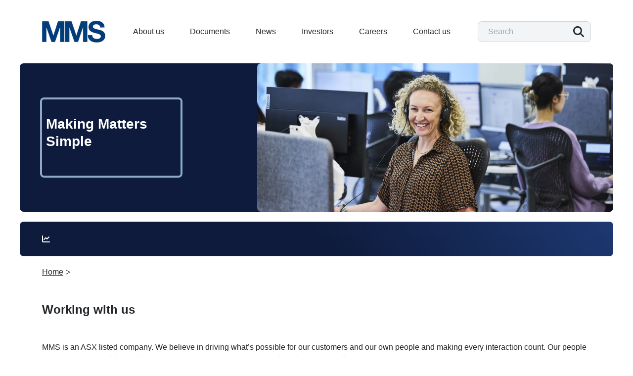

--- FILE ---
content_type: text/html; charset=utf-8
request_url: https://mmsg.com.au/working
body_size: 8233
content:
<!DOCTYPE html><html id="__next_error__"><head><meta charSet="utf-8"/><meta name="viewport" content="width=device-width, initial-scale=1"/><link rel="preload" as="script" fetchPriority="low" href="/_next/static/chunks/webpack-0f264e129c7f94f7.js"/><script src="/_next/static/chunks/fd9d1056-0338ff86aee06a00.js" async=""></script><script src="/_next/static/chunks/472-16f3b90b2b3b3548.js" async=""></script><script src="/_next/static/chunks/main-app-bd446c150b21beea.js" async=""></script><script src="/_next/static/chunks/app/global-error-a3e42b4a3175f82e.js" async=""></script><title>Working with us | Mcmillan Shakespear Group</title><meta name="keywords" content="salary packaging, novated leasing, ndis, Plan partners, asset management"/><meta name="twitter:card" content="summary"/><link rel="icon" href="/favicon.ico" type="image/x-icon" sizes="32x32"/><script src="/_next/static/chunks/polyfills-c67a75d1b6f99dc8.js" noModule=""></script></head><body><script src="/_next/static/chunks/webpack-0f264e129c7f94f7.js" async=""></script><script>(self.__next_f=self.__next_f||[]).push([0]);self.__next_f.push([2,null])</script><script>self.__next_f.push([1,"1:HL[\"/_next/static/css/ee147146267fcb63.css\",\"style\"]\n2:HL[\"/_next/static/css/7ffef3b821870e9c.css\",\"style\"]\n0:\"$L3\"\n"])</script><script>self.__next_f.push([1,"4:HL[\"/_next/static/css/7ac8cb26da507440.css\",\"style\"]\n"])</script><script>self.__next_f.push([1,"5:I[3728,[],\"\"]\n7:I[463,[\"470\",\"static/chunks/app/global-error-a3e42b4a3175f82e.js\"],\"\"]\n8:I[9465,[\"185\",\"static/chunks/app/layout-70d3a8b0ef3ba8c7.js\"],\"\"]\n9:I[6954,[],\"\"]\na:I[988,[\"601\",\"static/chunks/app/error-c8e071a3b1b9db37.js\"],\"\"]\nb:I[7264,[],\"\"]\n"])</script><script>self.__next_f.push([1,"3:[[[\"$\",\"link\",\"0\",{\"rel\":\"stylesheet\",\"href\":\"/_next/static/css/ee147146267fcb63.css\",\"precedence\":\"next\",\"crossOrigin\":\"$undefined\"}],[\"$\",\"link\",\"1\",{\"rel\":\"stylesheet\",\"href\":\"/_next/static/css/7ffef3b821870e9c.css\",\"precedence\":\"next\",\"crossOrigin\":\"$undefined\"}]],[\"$\",\"$L5\",null,{\"buildId\":\"tjM8Zq2a6yBVDmplNvUob\",\"assetPrefix\":\"\",\"initialCanonicalUrl\":\"/working?_rsc=7ej9j\",\"initialTree\":[\"\",{\"children\":[[\"page\",\"working\",\"d\"],{\"children\":[\"__PAGE__\",{}]}]},\"$undefined\",\"$undefined\",true],\"initialHead\":[false,\"$L6\"],\"globalErrorComponent\":\"$7\",\"children\":[null,[\"$\",\"$L8\",null,{\"children\":[\"$\",\"$L9\",null,{\"parallelRouterKey\":\"children\",\"segmentPath\":[\"children\"],\"loading\":\"$undefined\",\"loadingStyles\":\"$undefined\",\"hasLoading\":false,\"error\":\"$a\",\"errorStyles\":[],\"template\":[\"$\",\"$Lb\",null,{}],\"templateStyles\":\"$undefined\",\"notFound\":[[\"$\",\"title\",null,{\"children\":\"404: This page could not be found.\"}],[\"$\",\"div\",null,{\"style\":{\"fontFamily\":\"system-ui,\\\"Segoe UI\\\",Roboto,Helvetica,Arial,sans-serif,\\\"Apple Color Emoji\\\",\\\"Segoe UI Emoji\\\"\",\"height\":\"100vh\",\"textAlign\":\"center\",\"display\":\"flex\",\"flexDirection\":\"column\",\"alignItems\":\"center\",\"justifyContent\":\"center\"},\"children\":[\"$\",\"div\",null,{\"children\":[[\"$\",\"style\",null,{\"dangerouslySetInnerHTML\":{\"__html\":\"body{color:#000;background:#fff;margin:0}.next-error-h1{border-right:1px solid rgba(0,0,0,.3)}@media (prefers-color-scheme:dark){body{color:#fff;background:#000}.next-error-h1{border-right:1px solid rgba(255,255,255,.3)}}\"}}],[\"$\",\"h1\",null,{\"className\":\"next-error-h1\",\"style\":{\"display\":\"inline-block\",\"margin\":\"0 20px 0 0\",\"padding\":\"0 23px 0 0\",\"fontSize\":24,\"fontWeight\":500,\"verticalAlign\":\"top\",\"lineHeight\":\"49px\"},\"children\":\"404\"}],[\"$\",\"div\",null,{\"style\":{\"display\":\"inline-block\"},\"children\":[\"$\",\"h2\",null,{\"style\":{\"fontSize\":14,\"fontWeight\":400,\"lineHeight\":\"49px\",\"margin\":0},\"children\":\"This page could not be found.\"}]}]]}]}]],\"notFoundStyles\":[],\"childProp\":{\"current\":[\"$\",\"$L9\",null,{\"parallelRouterKey\":\"children\",\"segmentPath\":[\"children\",[\"page\",\"working\",\"d\"],\"children\"],\"loading\":\"$undefined\",\"loadingStyles\":\"$undefined\",\"hasLoading\":false,\"error\":\"$undefined\",\"errorStyles\":\"$undefined\",\"template\":[\"$\",\"$Lb\",null,{}],\"templateStyles\":\"$undefined\",\"notFound\":\"$undefined\",\"notFoundStyles\":\"$undefined\",\"childProp\":{\"current\":[\"$Lc\",\"$Ld\",null],\"segment\":\"__PAGE__\"},\"styles\":[[\"$\",\"link\",\"0\",{\"rel\":\"stylesheet\",\"href\":\"/_next/static/css/7ac8cb26da507440.css\",\"precedence\":\"next\",\"crossOrigin\":\"$undefined\"}]]}],\"segment\":[\"page\",\"working\",\"d\"]},\"styles\":[]}],\"params\":{}}],null]}]]\n"])</script><script>self.__next_f.push([1,"6:[[\"$\",\"meta\",\"0\",{\"charSet\":\"utf-8\"}],[\"$\",\"title\",\"1\",{\"children\":\"Working with us | Mcmillan Shakespear Group\"}],[\"$\",\"meta\",\"2\",{\"name\":\"keywords\",\"content\":\"salary packaging, novated leasing, ndis, Plan partners, asset management\"}],[\"$\",\"meta\",\"3\",{\"name\":\"viewport\",\"content\":\"width=device-width, initial-scale=1\"}],[\"$\",\"meta\",\"4\",{\"name\":\"twitter:card\",\"content\":\"summary\"}],[\"$\",\"link\",\"5\",{\"rel\":\"icon\",\"href\":\"/favicon.ico\",\"type\":\"image/x-icon\",\"sizes\":\"32x32\"}]]\nc:null\n"])</script><script>self.__next_f.push([1,"f:I[413,[\"281\",\"static/chunks/281-e8bc6e96ad05971c.js\",\"222\",\"static/chunks/222-4b8dc869e6106a05.js\",\"251\",\"static/chunks/251-63e2963e331c8cc9.js\",\"19\",\"static/chunks/19-06def68e732d74b8.js\",\"683\",\"static/chunks/683-be935b0c1348b011.js\",\"312\",\"static/chunks/312-a410d4aa8a9fd2f7.js\",\"305\",\"static/chunks/app/%5Bpage%5D/page-3bee876ab020a3a4.js\"],\"Image\"]\n10:T663,"])</script><script>self.__next_f.push([1,"\u003cp\u003eAt MMS, we understand the importance of providing benefits for our people.\u003c/p\u003e\u003cp\u003e\u0026nbsp;\u003c/p\u003e\u003cp\u003eOur benefits range from health and wellbeing, career growth and development, through to financial benefits, to assist our people in meeting personal and professional goals.\u003c/p\u003e\u003cp\u003e\u0026nbsp;\u003c/p\u003e\u003cp\u003e\u003cstrong\u003eBenefits at a glance:\u003c/strong\u003e\u003c/p\u003e\u003cp\u003e•\u0026nbsp;\u0026nbsp; Our Exempt Employee Share Plan allows MMS Employees to salary package purchasing $500 to $1,000 worth of MMS shares per financial year.\u003c/p\u003e\u003cp\u003e•\u0026nbsp;\u0026nbsp; Our default superannuation plan is AustralianSuper Select for McMillan Shakespeare Group employees. This plan includes basic insurance cover for Death and Total \u0026amp; Permanent Disability and Income Protection. MMS pays the insurance premiums for basic income protection insurance for permanent and maximum term members. AustralianSuper is run only to profit its members as it does not pay shareholder dividends or commissions to financial advisers.\u003c/p\u003e\u003cp\u003e•\u0026nbsp;\u0026nbsp; Permanent employees are eligible to salary package a range of items, including additional superannuation contributions and novated leases.\u003c/p\u003e\u003cp\u003e•\u0026nbsp;\u0026nbsp; Employee Assistance Program, a confidential counselling service designed to help employees and their families deal with personal issues and wellbeing.\u003c/p\u003e\u003cp\u003e•\u0026nbsp;\u0026nbsp; Our Lifestyle Rewards Program offers free access to a huge range of quality discounts, promotions and exclusive offers.\u003c/p\u003e\u003cp\u003e•\u0026nbsp;\u0026nbsp; Paid parental leave.\u003c/p\u003e\u003cp\u003e•\u0026nbsp;\u0026nbsp; One day paid volunteering leave each year.\u003c/p\u003e\u003cp\u003e•\u0026nbsp;\u0026nbsp; Career break leave after three or more years’ continuous service.\u003c/p\u003e"])</script><script>self.__next_f.push([1,"11:T42e,"])</script><script>self.__next_f.push([1,"\u003cp\u003e\u003cstrong\u003eOnline application\u003c/strong\u003e\u003c/p\u003e\u003cp\u003e\u0026nbsp;\u003c/p\u003e\u003cp\u003eTo apply for a position with MMS you must complete an online application.\u003c/p\u003e\u003cp\u003e\u0026nbsp;\u003c/p\u003e\u003cp\u003eOur hiring process is as follows:\u003c/p\u003e\u003cp\u003e1. Short telephone interview\u003c/p\u003e\u003cp\u003e2. Formal interview in person\u003c/p\u003e\u003cp\u003e3. Psychometric or skill based assessments if required\u003c/p\u003e\u003cp\u003e4. Reference checks\u003c/p\u003e\u003cp\u003e5. Due diligence checks:\u003c/p\u003e\u003col\u003e\u003cli\u003e\u003cp\u003e\u0026nbsp; \u0026nbsp;•\u0026nbsp;\u0026nbsp; AFS Banned and Disqualified Persons\u003c/p\u003e\u003cp\u003e\u0026nbsp; \u0026nbsp;•\u0026nbsp;\u0026nbsp; AFS Authorised Representatives\u003c/p\u003e\u003cp\u003e\u0026nbsp; \u0026nbsp;•\u0026nbsp;\u0026nbsp; Banned Futures Representatives\u003c/p\u003e\u003cp\u003e\u0026nbsp; \u0026nbsp;•\u0026nbsp;\u0026nbsp; Banned Securities Representatives\u003c/p\u003e\u003cp\u003e\u0026nbsp; \u0026nbsp;•\u0026nbsp;\u0026nbsp; Credit Banned and Disqualified Persons\u003c/p\u003e\u003cp\u003e\u0026nbsp; \u0026nbsp;•\u0026nbsp;\u0026nbsp; Credit Representative\u003c/p\u003e\u003cp\u003e\u0026nbsp; \u0026nbsp;•\u0026nbsp;\u0026nbsp; Individual Public Record Enquiry\u003c/p\u003e\u003cp\u003e\u0026nbsp; \u0026nbsp;•\u0026nbsp;\u0026nbsp; Enforceable Undertakings Register\u003c/p\u003e\u003cp\u003e6. Police Check\u003c/p\u003e\u003cp\u003e7. Offer\u003c/p\u003e\u003c/li\u003e\u003cli\u003e\u0026nbsp;\u003c/li\u003e\u003c/ol\u003e\u003cp\u003eIf your application is unsuccessful you will be notified via email or phone.\u003c/p\u003e"])</script><script>self.__next_f.push([1,"12:T1abf,"])</script><script>self.__next_f.push([1,"\u003cdiv class=\"views-element-container\" id=\"block-mmsg-views-block-recent-careers-block-1\"\u003e\n  \n    \n      \u003cdiv\u003e\u003cdiv class=\"js-view-dom-id-bc9dcf2a5bcc559446854a310a3497fb1f7af0db04907ff0d0fff90f88951167\"\u003e\n  \n  \n  \n\n  \n  \n  \n\n      \u003cdiv class=\"views-view-grid horizontal cols-4 clearfix\"\u003e\n            \u003cdiv class=\"container rounded-lg flex gap-2 py-8 recent careers footer-recentnews views-row clearfix row-1\"\u003e\n                  \u003cdiv class=\"views-col col-1\" style=\"width: 25%;\"\u003e\u003cdiv class=\"views-field views-field-field-image-1\"\u003e\u003cdiv class=\"field-content\"\u003e\u003cdiv class=\"overflow-hidden bg-white shadow-md text-left rounded-lg min-h-[550px] recent-doc-views-sec relative\"\u003e\n\u003ch3 class=\"sr-only\"\u003eMMS Sustainability Report 2025\u003c/h3\u003e\n  \u003cdiv class=\"relative overflow-hidden lg:max-h-[550px]\"\u003e\n     \u003ca href=\"https://cms.mmsg.com.au//sites/default/files/2025-11/sustainability-report-2025.jpg\"\u003e\n                    \u003cimg src=\"https://cms.mmsg.com.au//sites/default/files/2025-11/sustainability-report-2025.jpg\" width=\"282\" height=\"240\" alt=\"appointment\"\u003e\n         \u003c/a\u003e\n      \u003cdiv class=\"inset-0 z-10 flex flex-col items-center lg:absolute\"\u003e\n        \u003cdiv class=\"bottom-4 sm:bottom-8 flex right-4 items-end absolute space-y-1 rounded-full lg:max-w-[auto] text-text px-3 py-2 lg:px-6 lg:text-white bg-indigo-950\"\u003e\n              \u003cp class=\"text-[10px] sm:text-[16px] font-bold leading-tight text-white\"\u003eMMS\u003c/p\u003e\n          \u003c/div\u003e\n      \u003c/div\u003e\n  \u003c/div\u003e\n  \u003ch3 class=\"py-3 text-[16px] sm:text-[22px] font-bold leading-tight max-h-96 sm:max-h-[80px]\"\u003eMMS Sustainability Report 2025\u003c/h3\u003e\n  \u003cdiv class=\"text-[16px] pb-3 lg:min-h-[110px] hidden sm:block\"\u003e\u003c/div\u003e\n  \u003cdiv class=\"bottom-0 absolute w-[80%]\"\u003e\n    \u003cp class=\"py-6 text-[14px] sm:text-[16px] leading-tight hover:text-gray-700 hover:underline link-class\"\u003e\u003ca href=\"/news/sustainability\" hreflang=\"en\"\u003eRead more of MMS Sustainability Report 2025\u003c/a\u003e\u003c/p\u003e\n  \u003c/div\u003e\n\n\u003c/div\u003e\u003c/div\u003e\u003c/div\u003e\u003c/div\u003e\n                  \u003cdiv class=\"views-col col-2\" style=\"width: 25%;\"\u003e\u003cdiv class=\"views-field views-field-field-image-1\"\u003e\u003cdiv class=\"field-content\"\u003e\u003cdiv class=\"overflow-hidden bg-white shadow-md text-left rounded-lg min-h-[550px] recent-doc-views-sec relative\"\u003e\n\u003ch3 class=\"sr-only\"\u003eMaxxia and RemServ receive ISO27001 \u0026amp; SOC 2 certification\u003c/h3\u003e\n  \u003cdiv class=\"relative overflow-hidden lg:max-h-[550px]\"\u003e\n     \u003ca href=\"https://cms.mmsg.com.au//sites/default/files/2025-04/adobe_express_-_file.jpg\"\u003e\n                    \u003cimg src=\"https://cms.mmsg.com.au//sites/default/files/2025-04/adobe_express_-_file.jpg\" width=\"282\" height=\"240\" alt=\"appointment\"\u003e\n         \u003c/a\u003e\n      \u003cdiv class=\"inset-0 z-10 flex flex-col items-center lg:absolute\"\u003e\n        \u003cdiv class=\"bottom-4 sm:bottom-8 flex right-4 items-end absolute space-y-1 rounded-full lg:max-w-[auto] text-text px-3 py-2 lg:px-6 lg:text-white bg-indigo-950\"\u003e\n              \u003cp class=\"text-[10px] sm:text-[16px] font-bold leading-tight text-white\"\u003eMMS\u003c/p\u003e\n          \u003c/div\u003e\n      \u003c/div\u003e\n  \u003c/div\u003e\n  \u003ch3 class=\"py-3 text-[16px] sm:text-[22px] font-bold leading-tight max-h-96 sm:max-h-[80px]\"\u003eMaxxia and RemServ receive ISO27001 \u0026amp; SOC 2 certification\u003c/h3\u003e\n  \u003cdiv class=\"text-[16px] pb-3 lg:min-h-[110px] hidden sm:block\"\u003e\u003c/div\u003e\n  \u003cdiv class=\"bottom-0 absolute w-[80%]\"\u003e\n    \u003cp class=\"py-6 text-[14px] sm:text-[16px] leading-tight hover:text-gray-700 hover:underline link-class\"\u003e\u003ca href=\"/news/maxxia-and-remserv-receive-iso27001-soc-2-certification\" hreflang=\"en\"\u003eRead more of Maxxia and RemServ receive ISO27001 \u0026amp; SOC 2 certification\u003c/a\u003e\u003c/p\u003e\n  \u003c/div\u003e\n\n\u003c/div\u003e\u003c/div\u003e\u003c/div\u003e\u003c/div\u003e\n                  \u003cdiv class=\"views-col col-3\" style=\"width: 25%;\"\u003e\u003cdiv class=\"views-field views-field-field-image-1\"\u003e\u003cdiv class=\"field-content\"\u003e\u003cdiv class=\"overflow-hidden bg-white shadow-md text-left rounded-lg min-h-[550px] recent-doc-views-sec relative\"\u003e\n\u003ch3 class=\"sr-only\"\u003eMMS and Jigsaw Australia focused on Disability Employment\u003c/h3\u003e\n  \u003cdiv class=\"relative overflow-hidden lg:max-h-[550px]\"\u003e\n     \u003ca href=\"https://cms.mmsg.com.au//sites/default/files/2025-03/jigsaw_story_image.png\"\u003e\n                    \u003cimg src=\"https://cms.mmsg.com.au//sites/default/files/2025-03/jigsaw_story_image.png\" width=\"282\" height=\"240\" alt=\"appointment\"\u003e\n         \u003c/a\u003e\n      \u003cdiv class=\"inset-0 z-10 flex flex-col items-center lg:absolute\"\u003e\n        \u003cdiv class=\"bottom-4 sm:bottom-8 flex right-4 items-end absolute space-y-1 rounded-full lg:max-w-[auto] text-text px-3 py-2 lg:px-6 lg:text-white bg-indigo-950\"\u003e\n              \u003cp class=\"text-[10px] sm:text-[16px] font-bold leading-tight text-white\"\u003eMMS\u003c/p\u003e\n          \u003c/div\u003e\n      \u003c/div\u003e\n  \u003c/div\u003e\n  \u003ch3 class=\"py-3 text-[16px] sm:text-[22px] font-bold leading-tight max-h-96 sm:max-h-[80px]\"\u003eMMS and Jigsaw Australia focused on Disability Employment\u003c/h3\u003e\n  \u003cdiv class=\"text-[16px] pb-3 lg:min-h-[110px] hidden sm:block\"\u003e\u003c/div\u003e\n  \u003cdiv class=\"bottom-0 absolute w-[80%]\"\u003e\n    \u003cp class=\"py-6 text-[14px] sm:text-[16px] leading-tight hover:text-gray-700 hover:underline link-class\"\u003e\u003ca href=\"/news/mms-and-jigsaw-australia-focused-on-disability-employment\" hreflang=\"en\"\u003eRead more of MMS and Jigsaw Australia focused on Disability Employment\u003c/a\u003e\u003c/p\u003e\n  \u003c/div\u003e\n\n\u003c/div\u003e\u003c/div\u003e\u003c/div\u003e\u003c/div\u003e\n                  \u003cdiv class=\"views-col col-4\" style=\"width: 25%;\"\u003e\u003cdiv class=\"views-field views-field-field-image-1\"\u003e\u003cdiv class=\"field-content\"\u003e\u003cdiv class=\"overflow-hidden bg-white shadow-md text-left rounded-lg min-h-[550px] recent-doc-views-sec relative\"\u003e\n\u003ch3 class=\"sr-only\"\u003eMMS receive Great Place To Work certification \u003c/h3\u003e\n  \u003cdiv class=\"relative overflow-hidden lg:max-h-[550px]\"\u003e\n     \u003ca href=\"https://cms.mmsg.com.au//sites/default/files/2024-10/ausoct2024-2025staticartcardsquare_wipe.jpg\"\u003e\n                    \u003cimg src=\"https://cms.mmsg.com.au//sites/default/files/2024-10/ausoct2024-2025staticartcardsquare_wipe.jpg\" width=\"282\" height=\"240\" alt=\"appointment\"\u003e\n         \u003c/a\u003e\n      \u003cdiv class=\"inset-0 z-10 flex flex-col items-center lg:absolute\"\u003e\n        \u003cdiv class=\"bottom-4 sm:bottom-8 flex right-4 items-end absolute space-y-1 rounded-full lg:max-w-[auto] text-text px-3 py-2 lg:px-6 lg:text-white bg-indigo-950\"\u003e\n              \u003cp class=\"text-[10px] sm:text-[16px] font-bold leading-tight text-white\"\u003eMMS\u003c/p\u003e\n          \u003c/div\u003e\n      \u003c/div\u003e\n  \u003c/div\u003e\n  \u003ch3 class=\"py-3 text-[16px] sm:text-[22px] font-bold leading-tight max-h-96 sm:max-h-[80px]\"\u003eMMS receive Great Place To Work certification \u003c/h3\u003e\n  \u003cdiv class=\"text-[16px] pb-3 lg:min-h-[110px] hidden sm:block\"\u003e\u003c/div\u003e\n  \u003cdiv class=\"bottom-0 absolute w-[80%]\"\u003e\n    \u003cp class=\"py-6 text-[14px] sm:text-[16px] leading-tight hover:text-gray-700 hover:underline link-class\"\u003e\u003ca href=\"/news/MMS-receive-Great-Place-To-Work-certification\" hreflang=\"en\"\u003eRead more of MMS receive Great Place To Work certification \u003c/a\u003e\u003c/p\u003e\n  \u003c/div\u003e\n\n\u003c/div\u003e\u003c/div\u003e\u003c/div\u003e\u003c/div\u003e\n              \u003c/div\u003e\n      \u003c/div\u003e\n\n    \n\n  \n  \n\n  \n  \n\u003c/div\u003e\n\u003c/div\u003e\n\n  \u003c/div\u003e\n"])</script><script>self.__next_f.push([1,"13:T5a9,"])</script><script>self.__next_f.push([1,"\u003cnav role=\"navigation\" aria-labelledby=\"block-footer-menu\" id=\"block-footer\"\u003e\n      \n  \u003ch2 id=\"block-footer-menu\"\u003eSitemap\u003c/h2\u003e\n  \n\n        \n              \u003cul\u003e\n              \u003cli\u003e\n        \u003ca href=\"/news\" data-drupal-link-system-path=\"node/72\"\u003eNews\u003c/a\u003e\n              \u003c/li\u003e\n          \u003cli\u003e\n        \u003ca href=\"/company\" data-drupal-link-system-path=\"node/8\"\u003eCompany\u003c/a\u003e\n              \u003c/li\u003e\n          \u003cli\u003e\n        \u003ca href=\"/board\" data-drupal-link-system-path=\"node/126\"\u003eBoard\u003c/a\u003e\n              \u003c/li\u003e\n          \u003cli\u003e\n        \u003ca href=\"/our-strategy\" data-drupal-link-system-path=\"node/34\"\u003eOur strategy\u003c/a\u003e\n              \u003c/li\u003e\n          \u003cli\u003e\n        \u003ca href=\"/investor\" data-drupal-link-system-path=\"node/71\"\u003eInvestors\u003c/a\u003e\n              \u003c/li\u003e\n          \u003cli\u003e\n        \u003ca href=\"https://mmsg.wd3.myworkdayjobs.com/MMSG-Careers\"\u003eCareers\u003c/a\u003e\n              \u003c/li\u003e\n          \u003cli\u003e\n        \u003ca href=\"/documents\" data-drupal-link-system-path=\"node/35\"\u003eDocuments\u003c/a\u003e\n              \u003c/li\u003e\n          \u003cli\u003e\n        \u003ca href=\"https://www-au.computershare.com/Investor/#Home?landing=y\u0026amp;issuerid=scaumms\u0026amp;showinvestorcontact=n\"\u003eInvestor login\u003c/a\u003e\n              \u003c/li\u003e\n          \u003cli\u003e\n        \u003ca href=\"/privacy\" title=\"Privacy policy\" data-drupal-link-system-path=\"node/439\"\u003ePrivacy policy\u003c/a\u003e\n              \u003c/li\u003e\n          \u003cli\u003e\n        \u003ca href=\"/terms\" title=\"Terms\" data-drupal-link-system-path=\"node/442\"\u003eTerms and conditions\u003c/a\u003e\n              \u003c/li\u003e\n        \u003c/ul\u003e\n  \n\n\n  \u003c/nav\u003e\n"])</script><script>self.__next_f.push([1,"d:[\"$Le\",null,[[\"$\",\"section\",\"layout_section_0\",{\"className\":\"layout_onecol\",\"style\":{\"marginBottom\":\"20px\",\"overflow\":\"hidden\"},\"children\":[\"$\",\"div\",null,{\"className\":\"ban banner-inside-con \",\"children\":[\"\",[\"$\",\"div\",\"region-0\",{\"className\":\"sm:grid grid-flow-col gap-4 grid-cols-1\",\"children\":[[\"$\",\"div\",\"region_content\",{\"className\":\"region\",\"children\":[[\"$\",\"div\",\"component-0\",{\"children\":[\"$\",\"div\",null,{\"className\":\"main_container flex bg-[#0e1b3c] items-center rounded-lg\",\"id\":\"banner\",\"children\":[[\"$\",\"div\",null,{\"className\":\"flex leftsec w-[40%] relative\",\"children\":[\"$\",\"div\",null,{\"className\":\"rounded-lg rounded-bl-lg w-[100%] sm:w-[60%] m-auto\",\"children\":[\"$\",\"div\",null,{\"className\":\"py-6 px-0 sm:px-0 border-[4px] mx-auto w-[80%] sm:w-[100%] rounded-lg mms-text mar-y-30\",\"style\":{\"width\":\"60%\"},\"children\":[\"$\",\"div\",null,{\"className\":\"p-2\",\"style\":{\"color\":\"#fff\",\"borderColor\":\"#8dabc9\"},\"children\":[[\"$\",\"h1\",null,{\"className\":\"text-[38px] sm:text-[28px] leading-tight font-bold\",\"dangerouslySetInnerHTML\":{\"__html\":\"Making Matters\u003cbr\u003eSimple\"}}],[\"$\",\"div\",null,{\"className\":\"mt-5\",\"children\":null}]]}]}]}]}],[\"$\",\"div\",null,{\"className\":\"hidden sm:block w-full sm:w-[60%] right-sec\",\"style\":{\"backgroundRepeat\":\"no-repeat\",\"width\":\"60%!important\",\"height\":\"300px\",\"backgroundSize\":\"cover\",\"backgroundImage\":\"url(https://cms.mmsg.com.au//sites/default/files/my_files/contact_us_ban.webp)\",\"borderRadius\":\"0rem 0.5rem 0.5rem 0rem !important\"}}]]}]}]]}]]}]]}]}],[\"$\",\"section\",\"layout_section_1\",{\"className\":\"layout_onecol\",\"style\":{\"marginBottom\":\"20px\"},\"children\":[\"$\",\"div\",null,{\"className\":\"banner-inside-con sharelive-ban \",\"children\":[\"\",[\"$\",\"div\",\"region-1\",{\"className\":\"sm:grid grid-flow-col gap-4 grid-cols-1\",\"children\":[[\"$\",\"div\",\"region_content\",{\"className\":\"region\",\"children\":[[\"$\",\"div\",\"component-0\",{\"children\":[\"$\",\"div\",\"layout-component-0\",{\"className\":\"container justify-left flex\",\"children\":[\"$\",\"div\",null,{\"className\":\"text-[14px] sm:text-[16px] text-white \",\"dangerouslySetInnerHTML\":{\"__html\":\"\\n            \u003cdiv\u003e\u003cp class=\\\"shareprice\\\"\u003e\u003ciframe src=\\\"https://cms.mmsg.com.au/shareprice.html\\\" height=\\\"30\\\" width=\\\"100%\\\" scrolling=\\\"no\\\"\u003e\u003c/iframe\u003e\u003c/p\u003e\u003c/div\u003e\\n      \"}}]}]}]]}]]}]]}]}],[\"$\",\"section\",\"layout_section_2\",{\"className\":\"layout_onecol\",\"style\":{\"marginBottom\":\"30px\"},\"children\":[\"$\",\"div\",null,{\"className\":\"breadcrumb-mmsg container mx-auto\",\"children\":[\"\",[\"$\",\"div\",\"region-2\",{\"className\":\"sm:grid grid-flow-col gap-4 grid-cols-1\",\"children\":[[\"$\",\"div\",\"region_content\",{\"className\":\"region\",\"children\":[[\"$\",\"div\",\"component-0\",{\"children\":[\"$\",\"div\",null,{\"dangerouslySetInnerHTML\":{\"__html\":\"\u003cdiv id=\\\"block-breadcrumbs-2\\\"\u003e\\n  \\n    \\n        \u003cnav role=\\\"navigation\\\" aria-labelledby=\\\"system-breadcrumb\\\"\u003e\\n    \u003ch2 id=\\\"system-breadcrumb\\\" class=\\\"visually-hidden\\\"\u003eBreadcrumb\u003c/h2\u003e\\n    \u003col\u003e\\n          \u003cli\u003e\\n                  \u003ca href=\\\"/\\\"\u003eHome\u003c/a\u003e\\n              \u003c/li\u003e\\n          \u003cli\u003e\\n                  \\n              \u003c/li\u003e\\n        \u003c/ol\u003e\\n  \u003c/nav\u003e\\n\\n  \u003c/div\u003e\\n\"}}]}]]}]]}]]}]}],[\"$\",\"section\",\"layout_section_3\",{\"className\":\"layout_onecol\",\"style\":{\"marginTop\":\"30px\",\"marginBottom\":\"30px\"},\"children\":[\"$\",\"div\",null,{\"className\":\"about container mx-auto\",\"children\":[\"\",[\"$\",\"div\",\"region-3\",{\"className\":\"sm:grid grid-flow-col gap-4 grid-cols-1\",\"children\":[[\"$\",\"div\",\"region_content\",{\"className\":\"region\",\"children\":[[\"$\",\"div\",\"component-0\",{\"children\":[\"$\",\"div\",\"layout-component-0\",{\"children\":[\"$\",\"h2\",null,{\"className\":\"text-[20px] sm:text-[24px] font-bold sm:mb-[46px] mb-8\",\"children\":\"Working with us\"}]}]}],[\"$\",\"div\",\"component-1\",{\"children\":[\"$\",\"div\",\"layout-component-1\",{\"className\":\"col-span-1\",\"children\":[\"$\",\"p\",null,{\"className\":\"text-[16px] \",\"children\":\"MMS is an ASX listed company. We believe in driving what’s possible for our customers and our own people and making every interaction count. Our people are can do, thoughtful, inspiring and driven to creating better ways of making people’s lives easier.\"}]}]}],[\"$\",\"div\",\"component-2\",{\"children\":[\"$\",\"div\",\"layout-component-2\",{\"children\":[\"$\",\"h2\",null,{\"className\":\"text-[20px] sm:text-[24px] font-bold sm:mb-[46px] mb-8\",\"children\":\"\"}]}]}]]}]]}]]}]}],[\"$\",\"section\",\"layout_section_4\",{\"className\":\"layout_fivecol_section\",\"style\":{\"marginBottom\":\"80px\"},\"children\":[\"$\",\"div\",null,{\"className\":\"imageboxwork container mx-auto\",\"children\":[\"\",[\"$\",\"div\",\"region-4\",{\"className\":\"sm:grid grid-flow-col gap-4 grid-cols-5\",\"children\":[[\"$\",\"div\",\"region_first\",{\"className\":\"region\",\"children\":[[\"$\",\"div\",\"component-0\",{\"children\":[\"$\",\"a\",null,{\"href\":\"\",\"children\":[\"$\",\"h2\",\"layout-component-0\",{\"className\":\"overflow-hidden bg-white shadow-md text-center py-6 rounded-lg header-ba-hove\",\"children\":[[\"$\",\"$Lf\",null,{\"src\":\"https://cms.mmsg.com.au//sites/default/files/icons8-bank-cards_0.png\",\"alt\":\"bank-card\",\"className\":\"width-full m-auto\",\"width\":48,\"height\":50}],[\"$\",\"p\",null,{\"className\":\"text-[16px] pt-3 leading-tight\",\"children\":\"Financial\"}]]}]}]}]]}],[\"$\",\"div\",\"region_second\",{\"className\":\"region\",\"children\":[[\"$\",\"div\",\"component-0\",{\"children\":[\"$\",\"a\",null,{\"href\":\"\",\"children\":[\"$\",\"h2\",\"layout-component-0\",{\"className\":\"overflow-hidden bg-white shadow-md text-center py-6 rounded-lg header-ba-hove\",\"children\":[[\"$\",\"$Lf\",null,{\"src\":\"https://cms.mmsg.com.au//sites/default/files/icons8-car-100.webp\",\"alt\":\"car\",\"className\":\"width-full m-auto\",\"width\":48,\"height\":50}],[\"$\",\"p\",null,{\"className\":\"text-[16px] pt-3 leading-tight\",\"children\":\"Vehicle\"}]]}]}]}]]}],[\"$\",\"div\",\"region_third\",{\"className\":\"region\",\"children\":[[\"$\",\"div\",\"component-0\",{\"children\":[\"$\",\"a\",null,{\"href\":\"\",\"children\":[\"$\",\"h2\",\"layout-component-0\",{\"className\":\"overflow-hidden bg-white shadow-md text-center py-6 rounded-lg header-ba-hove\",\"children\":[[\"$\",\"$Lf\",null,{\"src\":\"https://cms.mmsg.com.au//sites/default/files/icons8-user-groups.webp\",\"alt\":\"user-group\",\"className\":\"width-full m-auto\",\"width\":48,\"height\":50}],[\"$\",\"p\",null,{\"className\":\"text-[16px] pt-3 leading-tight\",\"children\":\"Work life balance\"}]]}]}]}]]}],[\"$\",\"div\",\"region_fourth\",{\"className\":\"region\",\"children\":[[\"$\",\"div\",\"component-0\",{\"children\":[\"$\",\"a\",null,{\"href\":\"\",\"children\":[\"$\",\"h2\",\"layout-component-0\",{\"className\":\"overflow-hidden bg-white shadow-md text-center py-6 rounded-lg header-ba-hove\",\"children\":[[\"$\",\"$Lf\",null,{\"src\":\"https://cms.mmsg.com.au//sites/default/files/icons8-health-book.webp\",\"alt\":\"health-book\",\"className\":\"width-full m-auto\",\"width\":48,\"height\":50}],[\"$\",\"p\",null,{\"className\":\"text-[16px] pt-3 leading-tight\",\"children\":\"Health and wellbeing\"}]]}]}]}]]}],[\"$\",\"div\",\"region_five\",{\"className\":\"region\",\"children\":[[\"$\",\"div\",\"component-0\",{\"children\":[\"$\",\"a\",null,{\"href\":\"\",\"children\":[\"$\",\"h2\",\"layout-component-0\",{\"className\":\"overflow-hidden bg-white shadow-md text-center py-6 rounded-lg header-ba-hove\",\"children\":[[\"$\",\"$Lf\",null,{\"src\":\"https://cms.mmsg.com.au//sites/default/files/icons8-training.webp\",\"alt\":\"training\",\"className\":\"width-full m-auto\",\"width\":48,\"height\":50}],[\"$\",\"p\",null,{\"className\":\"text-[16px] pt-3 leading-tight\",\"children\":\"Career development\"}]]}]}]}]]}]]}]]}]}],[\"$\",\"section\",\"layout_section_5\",{\"className\":\"layout_onecol\",\"style\":{},\"children\":[\"$\",\"div\",null,{\"className\":\" container mx-auto\",\"children\":[\"\",[\"$\",\"div\",\"region-5\",{\"className\":\"sm:grid grid-flow-col gap-4 grid-cols-1\",\"children\":[[\"$\",\"div\",\"region_content\",{\"className\":\"region\",\"children\":[[\"$\",\"div\",\"component-0\",{\"children\":[\"$\",\"div\",\"layout-component-0\",{\"children\":[\"$\",\"h2\",null,{\"className\":\"text-[20px] sm:text-[24px] font-bold sm:mb-[46px] mb-8\",\"children\":\"Employee benefits\"}]}]}],[\"$\",\"div\",\"component-1\",{\"children\":[\"$\",\"div\",\"layout-component-1\",{\"className\":\"col-span-1\",\"children\":[\"$\",\"p\",null,{\"className\":\"text-[16px] \",\"children\":\"We provide our staff with support, training and a range of employee benefits, while fostering a culture of ongoing career development.\"}]}]}],[\"$\",\"div\",\"component-2\",{\"children\":[\"$\",\"div\",\"layout-component-2\",{\"className\":\"col-span-1\",\"children\":[\"$\",\"p\",null,{\"className\":\"text-[16px] \",\"children\":\"\"}]}]}]]}]]}]]}]}],[\"$\",\"section\",\"layout_section_6\",{\"className\":\"layout_onecol\",\"style\":{\"marginTop\":\"40px\"},\"children\":[\"$\",\"div\",null,{\"className\":\"workingwithus container mx-auto\",\"children\":[\"\",[\"$\",\"div\",\"region-6\",{\"className\":\"sm:grid grid-flow-col gap-4 grid-cols-1\",\"children\":[[\"$\",\"div\",\"region_content\",{\"className\":\"region\",\"children\":[[\"$\",\"div\",\"component-0\",{\"children\":[\"$\",\"div\",\"layout-component-0\",{\"children\":[\"$\",\"h2\",null,{\"className\":\"text-[20px] sm:text-[24px] font-bold sm:mb-[46px] mb-8\",\"children\":\"More about our employee benefits\"}]}]}],[\"$\",\"div\",\"component-1\",{\"children\":[\"$\",\"div\",\"layout-component-1\",{\"className\":\"\",\"dangerouslySetInnerHTML\":{\"__html\":\"$10\"}}]}]]}]]}]]}]}],[\"$\",\"section\",\"layout_section_7\",{\"className\":\"layout_onecol\",\"style\":{\"marginTop\":\"30px\",\"marginBottom\":\"80px\"},\"children\":[\"$\",\"div\",null,{\"className\":\"about container mx-auto\",\"children\":[\"\",[\"$\",\"div\",\"region-7\",{\"className\":\"sm:grid grid-flow-col gap-4 grid-cols-1\",\"children\":[[\"$\",\"div\",\"region_content\",{\"className\":\"region\",\"children\":[[\"$\",\"div\",\"component-0\",{\"children\":[\"$\",\"div\",\"layout-component-0\",{\"children\":[\"$\",\"h2\",null,{\"className\":\"text-[20px] sm:text-[24px] font-bold sm:mb-[46px] mb-8\",\"children\":\"More about our application process\"}]}]}],[\"$\",\"div\",\"component-1\",{\"children\":[\"$\",\"div\",\"layout-component-1\",{\"className\":\"\",\"dangerouslySetInnerHTML\":{\"__html\":\"$11\"}}]}]]}]]}]]}]}],[\"$\",\"section\",\"layout_section_8\",{\"className\":\"layout_onecol\",\"style\":{\"marginTop\":\"30px\",\"marginBottom\":\"80px\"},\"children\":[\"$\",\"div\",null,{\"className\":\"about container mx-auto\",\"children\":[\"\",[\"$\",\"div\",\"region-8\",{\"className\":\"sm:grid grid-flow-col gap-4 grid-cols-1\",\"children\":[[\"$\",\"div\",\"region_content\",{\"className\":\"region\",\"children\":[[\"$\",\"div\",\"component-0\",{\"children\":[\"$\",\"div\",\"layout-component-0\",{\"children\":[\"$\",\"h2\",null,{\"className\":\"text-[20px] sm:text-[24px] font-bold sm:mb-[46px] mb-8\",\"children\":\"Current vacancies\"}]}]}],[\"$\",\"div\",\"component-1\",{\"children\":[\"$\",\"div\",\"layout-component-1\",{\"className\":\"col-span-1\",\"children\":[\"$\",\"p\",null,{\"className\":\"text-[16px] \",\"children\":\"Find out about our current vacancies and employment information under each brand across MMS.\"}]}]}],[\"$\",\"div\",\"component-2\",{\"children\":[\"$\",\"a\",\"layout-component-2\",{\"href\":\"https://mmsg.wd3.myworkdayjobs.com/MMSG-Careers\",\"style\":{\"color\":\"#fff\",\"backgroundColor\":\"#247F38\"},\"target\":\"_blank\",\"className\":\"mt-5 font-normal text-[16px] rounded-lg mt-10 inline-block px-6 py-3 text-white rounded-lg hover:bg-[#0D1B40] transition duration-300\",\"children\":\"Current Vacancies \"}]}]]}]]}]]}]}]],[\"$\",\"footer\",null,{\"className\":\"banner-inside-con p-4 sm:p-[45px] bg-indigo-950 rounded-lg \",\"children\":[[\"$\",\"div\",null,{\"className\":\"container\",\"children\":[\"$\",\"h3\",null,{\"className\":\"flex py-3 px-0 text-[22px] font-bold leading-tight text-white\",\"children\":[\"$\",\"span\",null,{\"children\":[null,null,null,null,[\"$\",\"div\",\"mmsg_footertitle\",{\"dangerouslySetInnerHTML\":{\"__html\":\"\u003cdiv id=\\\"block-mmsg-footertitle\\\"\u003e\\n  \\n    \\n      \\n            \u003cdiv\u003e\u003cdiv class=\\\"title-recent-doc\\\"\u003e\u003ch3\u003e\u003cspan\u003eLatest news\u003c/span\u003e\u003c/h3\u003e\u003cp\u003e\u003ca href=\\\"/news\\\"\u003e\u003cspan\u003eView all latest news\u003c/span\u003e\u003c/a\u003e\u003c/p\u003e\u003c/div\u003e\u003c/div\u003e\\n      \\n  \u003c/div\u003e\\n\"}}],null]}]}]}],[null,null,null,null,null,[\"$\",\"div\",\"mmsg_views_block__recent_careers_block_1\",{\"dangerouslySetInnerHTML\":{\"__html\":\"$12\"}}]],[\"$\",\"div\",null,{\"className\":\"main_bot mt-[50px] flex flex-col sm:flex-row\",\"children\":[[\"$\",\"div\",null,{\"className\":\"left_container_main  w-full  sm:w-1/2\",\"children\":[[\"$\",\"div\",null,{\"children\":[[\"$\",\"div\",\"footer\",{\"className\":\"text-white\",\"dangerouslySetInnerHTML\":{\"__html\":\"$13\"}}],null,null,null,null,null]}],[\"$\",\"div\",null,{\"className\":\"right_container\",\"children\":[[\"$\",\"div\",null,{\"id\":\"block-socialmedialinks\",\"className\":\"block-social-media-links mt-5\",\"children\":[\"$\",\"h5\",null,{\"className\":\"sm:text-[22px] text-[20px] font-bold text-white\",\"children\":\"Socials \u0026 Contact\"}]}],[\"$\",\"span\",null,{\"children\":[\"$\",\"a\",null,{\"href\":\"www.linkedin.com/company/mcmillan-shakespeare/?originalSubdomain=au\",\"children\":[\"$\",\"i\",null,{\"className\":\"fab fa-linkedin text-3xl text-white p-4 pl-0\",\"role\":\"img\",\"aria-label\":\"Linkedin\"}]}]}],[\"$\",\"span\",null,{\"children\":[\"$\",\"a\",null,{\"href\":\"/contact\",\"children\":[\"$\",\"i\",null,{\"className\":\"fa fa-phone text-2xl text-white p-4 pl-0\",\"role\":\"img\",\"aria-label\":\"Phone\"}]}]}],[\"$\",\"div\",null,{\"children\":[\"$\",\"$Lf\",null,{\"src\":\"https://cms.mmsg.com.au//sites/default/files/2023-10/MMS-White-footer-logo.png\",\"alt\":\"MMS Logo\",\"width\":\"80\",\"height\":\"50\",\"style\":{\"borderRadius\":\"0px\"}}]}]]}],[\"$\",\"div\",null,{\"className\":\"pb-5 pt-[30px]\",\"children\":[null,[\"$\",\"div\",\"mmsg_copyrights\",{\"className\":\"text-white text-[14px] sm:text-[16px]\",\"dangerouslySetInnerHTML\":{\"__html\":\"\u003cdiv id=\\\"block-mmsg-copyrights\\\"\u003e\\n  \\n    \\n      \\n            \u003cdiv\u003e\u003cp\u003eMcMillan Shakespeare Limited | ABN 74 107 233 983 | AFSL 299054\u003c/p\u003e\u003c/div\u003e\\n      \\n  \u003c/div\u003e\\n\"}}],null,null,null,null]}]]}],[\"$\",\"div\",null,{\"className\":\"footerimg w-full sm:w-1/2\",\"children\":[null,null,null,[\"$\",\"div\",\"mmsg_footerstory_2\",{\"className\":\"text-white pb-[45px] sm:p-0\",\"dangerouslySetInnerHTML\":{\"__html\":\"\u003cdiv id=\\\"block-mmsg-footerstory-2\\\"\u003e\\n  \\n    \\n      \\n            \u003cdiv\u003e\u003cimg src=\\\"https://cms.mmsg.com.au/sites/default/files/2023-12/foot-story.webp\\\" alt=\\\"colourful traditional indiginous art work\\\" width=\\\"555\\\" height=\\\"102\\\" loading=\\\"lazy\\\"\u003e\u003cdiv class=\\\"para_content\\\"\u003e\u0026nbsp;\u003c/div\u003e\u003cdiv class=\\\"para_content\\\"\u003eIn the spirit of reconciliation the McMillan Shakespeare Group acknowledges the traditional custodians of country throughout Australia and their connections to land, sea and community. We pay our respect to our elders past and present and extend that respect to all Aboriginal and Torres Strait Islander people today.\u003c/div\u003e\u003c/div\u003e\\n      \\n  \u003c/div\u003e\\n\"}}],null,null]}]]}]]}]]\n"])</script><script>self.__next_f.push([1,"14:I[1683,[\"281\",\"static/chunks/281-e8bc6e96ad05971c.js\",\"222\",\"static/chunks/222-4b8dc869e6106a05.js\",\"251\",\"static/chunks/251-63e2963e331c8cc9.js\",\"19\",\"static/chunks/19-06def68e732d74b8.js\",\"683\",\"static/chunks/683-be935b0c1348b011.js\",\"312\",\"static/chunks/312-a410d4aa8a9fd2f7.js\",\"305\",\"static/chunks/app/%5Bpage%5D/page-3bee876ab020a3a4.js\"],\"\"]\n"])</script><script>self.__next_f.push([1,"e:[\"$\",\"$L14\",null,{\"headerData\":{\"logo\":\"/sites/default/files/logo_3.png\",\"menu\":[{\"title\":\"About us\",\"url\":\"/company\",\"external\":false,\"node_id\":\"8\",\"subtree\":[{\"title\":\"Board members\",\"url\":\"/board\",\"external\":false,\"node_id\":\"126\"},{\"title\":\"Executive team\",\"url\":\"/executive\",\"external\":false,\"node_id\":\"64\"},{\"title\":\"Our brands\",\"url\":\"/company\",\"external\":false,\"node_id\":\"8\"},{\"title\":\"Our strategy\",\"url\":\"/our-strategy\",\"external\":false,\"node_id\":\"34\"},{\"title\":\"Our people\",\"url\":\"/our-people\",\"external\":false,\"node_id\":\"162\"},{\"title\":\"Sustainability\",\"url\":\"/sustainability\",\"external\":false,\"node_id\":\"649\"}]},{\"title\":\"Documents\",\"url\":\"/documents\",\"external\":false,\"node_id\":\"35\",\"subtree\":[{\"title\":\"Reports\",\"url\":\"/reports\",\"external\":false,\"node_id\":\"134\"},{\"title\":\"ASX announcements\",\"url\":\"/asx_announcements\",\"external\":false,\"node_id\":\"163\"},{\"title\":\"Governance\",\"url\":\"/governance\",\"external\":false,\"node_id\":\"133\"},{\"title\":\"AGM notices\",\"url\":\"/agm_notices\",\"external\":false,\"node_id\":\"129\"}]},{\"title\":\"News\",\"url\":\"/news\",\"external\":false,\"node_id\":\"72\"},{\"title\":\"Investors\",\"url\":\"/investor\",\"external\":false,\"node_id\":\"71\",\"subtree\":[{\"title\":\"Reports and notices\",\"url\":\"/documents\",\"external\":false,\"node_id\":\"35\"},{\"title\":\"Financial calendar\",\"url\":\"/investor#financial_calendar\",\"external\":false,\"node_id\":\"71\"},{\"title\":\"Presentations\",\"url\":\"/presentations\",\"external\":false,\"node_id\":\"325\"},{\"title\":\"Investor login\",\"url\":\"https://www-au.computershare.com/Investor/#Home?landing=y\u0026issuerid=scaumms\u0026showinvestorcontact=n\",\"external\":true,\"node_id\":null}]},{\"title\":\"Careers\",\"url\":\"https://mmsg.wd3.myworkdayjobs.com/MMSG-Careers\",\"external\":true,\"node_id\":null,\"subtree\":[{\"title\":\"Work with us\",\"url\":\"/working\",\"external\":false,\"node_id\":\"441\"}]},{\"title\":\"Contact us\",\"url\":\"/contact\",\"external\":false,\"node_id\":\"420\"}],\"region\":[{\"id\":\"claro_page_title\",\"title\":\"Page title\",\"content\":\"\u003cdiv id=\\\"block-claro-page-title\\\"\u003e\\n  \\n    \\n      \\n\\n\\n  \u003c/div\u003e\\n\",\"settings\":{\"id\":\"page_title_block\",\"label\":\"Page title\",\"label_display\":\"0\",\"provider\":\"core\"},\"menu\":[]},{\"id\":\"claro_primary_local_tasks\",\"title\":\"Primary tabs\",\"content\":\"\",\"settings\":{\"id\":\"local_tasks_block\",\"label\":\"Primary tabs\",\"label_display\":\"0\",\"provider\":\"core\",\"primary\":true,\"secondary\":false},\"menu\":[]},{\"id\":\"mmsg_site_branding\",\"title\":\"Site branding\",\"content\":\"\u003cdiv id=\\\"block-mmsg-site-branding\\\"\u003e\\n  \\n    \\n        \u003ca href=\\\"/\\\" rel=\\\"home\\\"\u003e\\n      \u003cimg src=\\\"/sites/default/files/logo_3.png\\\" alt=\\\"Home\\\" fetchpriority=\\\"high\\\" /\u003e\\n    \u003c/a\u003e\\n      \\n\u003c/div\u003e\\n\",\"settings\":{\"id\":\"system_branding_block\",\"label\":\"Site branding\",\"label_display\":\"0\",\"provider\":\"system\",\"use_site_logo\":true,\"use_site_name\":false,\"use_site_slogan\":false},\"menu\":[]},{\"id\":\"olivero_site_branding\",\"title\":\"Site branding\",\"content\":\"\u003cdiv id=\\\"block-olivero-site-branding\\\"\u003e\\n  \\n    \\n        \u003ca href=\\\"/\\\" rel=\\\"home\\\"\u003e\\n      \u003cimg src=\\\"/sites/default/files/logo_3.png\\\" alt=\\\"Home\\\" fetchpriority=\\\"high\\\" /\u003e\\n    \u003c/a\u003e\\n        \u003ca href=\\\"/\\\" rel=\\\"home\\\"\u003eMcmillan Shakespear Group\u003c/a\u003e\\n    \\n\u003c/div\u003e\\n\",\"settings\":{\"id\":\"system_branding_block\",\"label\":\"Site branding\",\"label_display\":\"0\",\"provider\":\"system\",\"use_site_logo\":true,\"use_site_name\":true,\"use_site_slogan\":false},\"menu\":[]},{\"id\":\"searchform\",\"title\":\"Search form\",\"content\":\"\u003cdiv id=\\\"block-searchform\\\"\u003e\\n  \\n    \\n      \u003cform action=\\\"/js-search/lunr_search/lunr_search\\\"\u003e\\n  \u003cdiv class=\\\"search-api-lunr-form\\\"\u003e\\n    \u003cdiv class=\\\"form-item\\\"\u003e\\n      \u003clabel\u003eSearch\u003c/label\u003e\\n      \u003cinput name=\\\"q\\\" class=\\\"search-api-lunr-form__input search-api-lunr-autocomplete\\\" type=\\\"text\\\" placeholder=\\\"Search\\\" data-server=\\\"lunr_search\\\" data-index=\\\"lunr_search\\\"\u003e\\n    \u003c/div\u003e\\n    \u003cinput type=\\\"submit\\\" value=\\\"Search\\\"\u003e\\n  \u003c/div\u003e\\n\u003c/form\u003e\\n\\n  \u003c/div\u003e\\n\",\"settings\":{\"id\":\"search_api_lunr_form\",\"label\":\"Search form\",\"label_display\":\"0\",\"provider\":\"search_api_lunr\",\"index\":\"lunr_search\",\"autocomplete_index\":\"lunr_search\"},\"menu\":[]}]}}]\n"])</script><script defer src="https://static.cloudflareinsights.com/beacon.min.js/vcd15cbe7772f49c399c6a5babf22c1241717689176015" integrity="sha512-ZpsOmlRQV6y907TI0dKBHq9Md29nnaEIPlkf84rnaERnq6zvWvPUqr2ft8M1aS28oN72PdrCzSjY4U6VaAw1EQ==" data-cf-beacon='{"rayId":"9bf7f65b1d98891a","version":"2025.9.1","serverTiming":{"name":{"cfExtPri":true,"cfEdge":true,"cfOrigin":true,"cfL4":true,"cfSpeedBrain":true,"cfCacheStatus":true}},"token":"2a79f1037e434806a7f8ada7f6624451","b":1}' crossorigin="anonymous"></script>
</body></html>

--- FILE ---
content_type: text/html
request_url: https://cms.mmsg.com.au/shareprice.html
body_size: 1337
content:
<!DOCTYPE html>
<html lang="en">
    <head>
        <meta charset="UTF-8">
        <meta name="viewport" content="width=device-width, initial-scale=1.0">
        <style>
            .shareprice body{
                margin: 0px!important;
                display: flex!important;
            }
            body{
                font-family: 'Nunito Sans', sans-serif!important;
            }
            /* span#sharePrice:before {
            content: "\f201"!important;
            font-family: "Font Awesome 6 Free"!important;
            padding-right: 10px;
            font-weight: 700;
            } */
            #sharePrice {
                color: #ffffff!important;
                margin-bottom: 0px;
                /* font-size: 14px; */
                font-weight: unset;
            }
            .priceChange {
                color: #ffffff!important;
                padding-left: 5px!important;
            }
            /* .priceChange:before {
            content: "|"!important;
            padding-right: 5px!important;
            } */
            .priceChangePerc {
            color: #ffffff!important;
            }
            /* span#sharePrice:before {
            content: "\f201"!important;
            font-family: "Font Awesome 6 Free"!important;
            padding-right: 10px;
            font-weight: 700;
            } */
            .priceDateTime {
            color: #ffffff!important;
            clear: both!important;
            display: block!important;
            padding-left: 5px!important;
            }
            p.shareprice {
            border-radius: 0.5rem;
            --tw-bg-opacity: 1;
            /* background-color: rgb(14 27 60 / var(--tw-bg-opacity)); */
            display: flex;
            color: white;
            width: 100%;
            align-items: center;
            }
            .download_btn {
            background: #ffffff!important;
            }
            /* #sharePrice {
            font-size: 16px; 
            }
            .priceDateTime{
                font-size: 16px;
            }
            .priceChange {
                font-size: 16px;
            }
            .priceChangePerc{
                font-size: 16px;
            } */
            /* @media (max-width: 767px) {
                .priceDateTime{
                font-size: 14px;
            }
            .priceChange {
                font-size: 14px;
            }
            .priceChangePerc{
                font-size: 14px;
            }
            } */
            
            @media only screen and (max-width: 767px) {
                body {
                    margin: 0px!important;
                    padding-left: 10px!important;
                }
              
            }
        </style>
    </head>
    <body style="display: flex;">
        <script type="text/javascript" src="https://wcsecure.weblink.com.au:443/Clients/mcmillan/pricejs.aspx"></script><br>
        <script type="text/javascript">
            // Function to adjust font size based on window width
            function adjustFontSize() {
                var windowWidth = window.innerWidth || document.documentElement.clientWidth || document.body.clientWidth;
                var isMobile = windowWidth < 600;
        
                // Set font size for sharePrice
                setFontSize(document.getElementById('sharePrice'), isMobile ? 14 : 16);
        
                // Set font size for other elements
                var elements = document.querySelectorAll('.priceDateTime, .priceChange, .priceChangePerc');
                elements.forEach(function(element) {
                    setFontSize(element, isMobile ? 14 : 16);
                });
            }
        
            // Function to set font size for a given element
            function setFontSize(element, size) {
                element.style.fontSize = size + 'px';
                element.style.fontWeight = 'normal';
                element.style.fontFamily = 'sans-serif';
            }
        
            // Render the share price
            weblinkfunctions.renderPrice();
        
            // Call the adjustFontSize function when the window is resized
            window.addEventListener('resize', adjustFontSize);
        
            // Call the adjustFontSize function on page load
            window.addEventListener('load', adjustFontSize);
        </script>
        
        
        
    <script defer src="https://static.cloudflareinsights.com/beacon.min.js/vcd15cbe7772f49c399c6a5babf22c1241717689176015" integrity="sha512-ZpsOmlRQV6y907TI0dKBHq9Md29nnaEIPlkf84rnaERnq6zvWvPUqr2ft8M1aS28oN72PdrCzSjY4U6VaAw1EQ==" data-cf-beacon='{"rayId":"9bf7f6683f91891a","version":"2025.9.1","serverTiming":{"name":{"cfExtPri":true,"cfEdge":true,"cfOrigin":true,"cfL4":true,"cfSpeedBrain":true,"cfCacheStatus":true}},"token":"2a79f1037e434806a7f8ada7f6624451","b":1}' crossorigin="anonymous"></script>
</body>
</html>


--- FILE ---
content_type: text/css; charset=UTF-8
request_url: https://mmsg.com.au/_next/static/css/7ffef3b821870e9c.css
body_size: 15770
content:
/*
! tailwindcss v3.3.3 | MIT License | https://tailwindcss.com
*/*,:after,:before{box-sizing:border-box;border:0 solid #e5e7eb}:after,:before{--tw-content:""}.news-single main.news-dynamic .text-\[16px\] ul{list-style:initial;margin:auto !important;padding:10px 30px !important;}html{line-height:1.5;-webkit-text-size-adjust:100%;-moz-tab-size:4;-o-tab-size:4;tab-size:4;font-family:ui-sans-serif,system-ui,-apple-system,BlinkMacSystemFont,Segoe UI,Roboto,Helvetica Neue,Arial,Noto Sans,sans-serif,Apple Color Emoji,Segoe UI Emoji,Segoe UI Symbol,Noto Color Emoji;font-feature-settings:normal;font-variation-settings:normal}body{margin:0;line-height:inherit}hr{height:0;color:inherit;border-top-width:1px}abbr:where([title]){-webkit-text-decoration:underline dotted;text-decoration:underline dotted}h1,h2,h3,h4,h5,h6{font-size:inherit;font-weight:inherit}a{color:inherit;text-decoration:inherit}b,strong{font-weight:bolder}code,kbd,pre,samp{font-family:ui-monospace,SFMono-Regular,Menlo,Monaco,Consolas,Liberation Mono,Courier New,monospace;font-size:1em}small{font-size:80%}sub,sup{font-size:75%;line-height:0;position:relative;vertical-align:baseline}sub{bottom:-.25em}sup{top:-.5em}table{text-indent:0;border-color:inherit;border-collapse:collapse}button,input,optgroup,select,textarea{font-family:inherit;font-feature-settings:inherit;font-variation-settings:inherit;font-size:100%;font-weight:inherit;line-height:inherit;color:inherit;margin:0;padding:0}button,select{text-transform:none}[type=button],[type=reset],[type=submit],button{-webkit-appearance:button;background-color:transparent;background-image:none}:-moz-focusring{outline:auto}:-moz-ui-invalid{box-shadow:none}progress{vertical-align:baseline}::-webkit-inner-spin-button,::-webkit-outer-spin-button{height:auto}[type=search]{-webkit-appearance:textfield;outline-offset:-2px}::-webkit-search-decoration{-webkit-appearance:none}::-webkit-file-upload-button{-webkit-appearance:button;font:inherit}summary{display:list-item}blockquote,dd,dl,figure,h1,h2,h3,h4,h5,h6,hr,p,pre{margin:0}fieldset{margin:0}fieldset,legend{padding:0}menu,ol,ul{list-style:none;margin:0;padding:0}dialog{padding:0}textarea{resize:vertical}input::-moz-placeholder,textarea::-moz-placeholder{color:#9ca3af}input::placeholder,textarea::placeholder{color:#9ca3af}[role=button],button{cursor:pointer}:disabled{cursor:default}audio,canvas,embed,iframe,img,object,svg,video{display:block;vertical-align:middle}img,video{max-width:100%;height:auto}[hidden]{display:none}[multiple],[type=date],[type=datetime-local],[type=email],[type=month],[type=number],[type=password],[type=search],[type=tel],[type=text],[type=time],[type=url],[type=week],input:where(:not([type])),select,textarea{-webkit-appearance:none;-moz-appearance:none;appearance:none;background-color:#fff;border-color:#6b7280;border-width:1px;border-radius:0;padding:.5rem .75rem;font-size:1rem;line-height:1.5rem;--tw-shadow:0 0 #0000}[multiple]:focus,[type=date]:focus,[type=datetime-local]:focus,[type=email]:focus,[type=month]:focus,[type=number]:focus,[type=password]:focus,[type=search]:focus,[type=tel]:focus,[type=text]:focus,[type=time]:focus,[type=url]:focus,[type=week]:focus,input:where(:not([type])):focus,select:focus,textarea:focus{outline:2px solid transparent;outline-offset:2px;--tw-ring-inset:var(--tw-empty,/*!*/ /*!*/);--tw-ring-offset-width:0px;--tw-ring-offset-color:#fff;--tw-ring-color:#2563eb;--tw-ring-offset-shadow:var(--tw-ring-inset) 0 0 0 var(--tw-ring-offset-width) var(--tw-ring-offset-color);--tw-ring-shadow:var(--tw-ring-inset) 0 0 0 calc(1px + var(--tw-ring-offset-width)) var(--tw-ring-color);box-shadow:var(--tw-ring-offset-shadow),var(--tw-ring-shadow),var(--tw-shadow);border-color:#2563eb}input::-moz-placeholder,textarea::-moz-placeholder{color:#6b7280;opacity:1}input::placeholder,textarea::placeholder{color:#6b7280;opacity:1}::-webkit-datetime-edit-fields-wrapper{padding:0}::-webkit-date-and-time-value{min-height:1.5em}::-webkit-datetime-edit,::-webkit-datetime-edit-day-field,::-webkit-datetime-edit-hour-field,::-webkit-datetime-edit-meridiem-field,::-webkit-datetime-edit-millisecond-field,::-webkit-datetime-edit-minute-field,::-webkit-datetime-edit-month-field,::-webkit-datetime-edit-second-field,::-webkit-datetime-edit-year-field{padding-top:0;padding-bottom:0}select{background-image:url("data:image/svg+xml,%3csvg xmlns='http://www.w3.org/2000/svg' fill='none' viewBox='0 0 20 20'%3e%3cpath stroke='%236b7280' stroke-linecap='round' stroke-linejoin='round' stroke-width='1.5' d='M6 8l4 4 4-4'/%3e%3c/svg%3e");background-position:right .5rem center;background-repeat:no-repeat;background-size:1.5em 1.5em;padding-right:2.5rem;-webkit-print-color-adjust:exact;print-color-adjust:exact}[multiple],[size]:where(select:not([size="1"])){background-image:none;background-position:0 0;background-repeat:unset;background-size:initial;padding-right:.75rem;-webkit-print-color-adjust:unset;print-color-adjust:unset}[type=checkbox],[type=radio]{-webkit-appearance:none;-moz-appearance:none;appearance:none;padding:0;-webkit-print-color-adjust:exact;print-color-adjust:exact;display:inline-block;vertical-align:middle;background-origin:border-box;-webkit-user-select:none;-moz-user-select:none;user-select:none;flex-shrink:0;height:1rem;width:1rem;color:#2563eb;background-color:#fff;border-color:#6b7280;border-width:1px;--tw-shadow:0 0 #0000}[type=checkbox]{border-radius:0}[type=radio]{border-radius:100%}[type=checkbox]:focus,[type=radio]:focus{outline:2px solid transparent;outline-offset:2px;--tw-ring-inset:var(--tw-empty,/*!*/ /*!*/);--tw-ring-offset-width:2px;--tw-ring-offset-color:#fff;--tw-ring-color:#2563eb;--tw-ring-offset-shadow:var(--tw-ring-inset) 0 0 0 var(--tw-ring-offset-width) var(--tw-ring-offset-color);--tw-ring-shadow:var(--tw-ring-inset) 0 0 0 calc(2px + var(--tw-ring-offset-width)) var(--tw-ring-color);box-shadow:var(--tw-ring-offset-shadow),var(--tw-ring-shadow),var(--tw-shadow)}[type=checkbox]:checked,[type=radio]:checked{border-color:transparent;background-color:currentColor;background-size:100% 100%;background-position:50%;background-repeat:no-repeat}[type=checkbox]:checked{background-image:url("data:image/svg+xml,%3csvg viewBox='0 0 16 16' fill='white' xmlns='http://www.w3.org/2000/svg'%3e%3cpath d='M12.207 4.793a1 1 0 010 1.414l-5 5a1 1 0 01-1.414 0l-2-2a1 1 0 011.414-1.414L6.5 9.086l4.293-4.293a1 1 0 011.414 0z'/%3e%3c/svg%3e")}[type=radio]:checked{background-image:url("data:image/svg+xml,%3csvg viewBox='0 0 16 16' fill='white' xmlns='http://www.w3.org/2000/svg'%3e%3ccircle cx='8' cy='8' r='3'/%3e%3c/svg%3e")}[type=checkbox]:checked:focus,[type=checkbox]:checked:hover,[type=radio]:checked:focus,[type=radio]:checked:hover{border-color:transparent;background-color:currentColor}[type=checkbox]:indeterminate{background-image:url("data:image/svg+xml,%3csvg xmlns='http://www.w3.org/2000/svg' fill='none' viewBox='0 0 16 16'%3e%3cpath stroke='white' stroke-linecap='round' stroke-linejoin='round' stroke-width='2' d='M4 8h8'/%3e%3c/svg%3e");border-color:transparent;background-color:currentColor;background-size:100% 100%;background-position:50%;background-repeat:no-repeat}[type=checkbox]:indeterminate:focus,[type=checkbox]:indeterminate:hover{border-color:transparent;background-color:currentColor}[type=file]{background:unset;border-color:inherit;border-width:0;border-radius:0;padding:0;font-size:unset;line-height:inherit}[type=file]:focus{outline:1px solid ButtonText;outline:1px auto -webkit-focus-ring-color}*,:after,:before{--tw-border-spacing-x:0;--tw-border-spacing-y:0;--tw-translate-x:0;--tw-translate-y:0;--tw-rotate:0;--tw-skew-x:0;--tw-skew-y:0;--tw-scale-x:1;--tw-scale-y:1;--tw-pan-x: ;--tw-pan-y: ;--tw-pinch-zoom: ;--tw-scroll-snap-strictness:proximity;--tw-gradient-from-position: ;--tw-gradient-via-position: ;--tw-gradient-to-position: ;--tw-ordinal: ;--tw-slashed-zero: ;--tw-numeric-figure: ;--tw-numeric-spacing: ;--tw-numeric-fraction: ;--tw-ring-inset: ;--tw-ring-offset-width:0px;--tw-ring-offset-color:#fff;--tw-ring-color:rgba(59,130,246,.5);--tw-ring-offset-shadow:0 0 #0000;--tw-ring-shadow:0 0 #0000;--tw-shadow:0 0 #0000;--tw-shadow-colored:0 0 #0000;--tw-blur: ;--tw-brightness: ;--tw-contrast: ;--tw-grayscale: ;--tw-hue-rotate: ;--tw-invert: ;--tw-saturate: ;--tw-sepia: ;--tw-drop-shadow: ;--tw-backdrop-blur: ;--tw-backdrop-brightness: ;--tw-backdrop-contrast: ;--tw-backdrop-grayscale: ;--tw-backdrop-hue-rotate: ;--tw-backdrop-invert: ;--tw-backdrop-opacity: ;--tw-backdrop-saturate: ;--tw-backdrop-sepia: }::backdrop{--tw-border-spacing-x:0;--tw-border-spacing-y:0;--tw-translate-x:0;--tw-translate-y:0;--tw-rotate:0;--tw-skew-x:0;--tw-skew-y:0;--tw-scale-x:1;--tw-scale-y:1;--tw-pan-x: ;--tw-pan-y: ;--tw-pinch-zoom: ;--tw-scroll-snap-strictness:proximity;--tw-gradient-from-position: ;--tw-gradient-via-position: ;--tw-gradient-to-position: ;--tw-ordinal: ;--tw-slashed-zero: ;--tw-numeric-figure: ;--tw-numeric-spacing: ;--tw-numeric-fraction: ;--tw-ring-inset: ;--tw-ring-offset-width:0px;--tw-ring-offset-color:#fff;--tw-ring-color:rgba(59,130,246,.5);--tw-ring-offset-shadow:0 0 #0000;--tw-ring-shadow:0 0 #0000;--tw-shadow:0 0 #0000;--tw-shadow-colored:0 0 #0000;--tw-blur: ;--tw-brightness: ;--tw-contrast: ;--tw-grayscale: ;--tw-hue-rotate: ;--tw-invert: ;--tw-saturate: ;--tw-sepia: ;--tw-drop-shadow: ;--tw-backdrop-blur: ;--tw-backdrop-brightness: ;--tw-backdrop-contrast: ;--tw-backdrop-grayscale: ;--tw-backdrop-hue-rotate: ;--tw-backdrop-invert: ;--tw-backdrop-opacity: ;--tw-backdrop-saturate: ;--tw-backdrop-sepia: }.container{width:100%}@media (min-width:1200px !important){.container{max-width:1200px!important}}@media (min-width:1200px){.container{max-width:1200px}}.form-input,.form-multiselect,.form-select,.form-textarea{-webkit-appearance:none;-moz-appearance:none;appearance:none;background-color:#fff;border-color:#6b7280;border-width:1px;border-radius:0;padding:.5rem .75rem;font-size:1rem;line-height:1.5rem;--tw-shadow:0 0 #0000}.form-input:focus,.form-multiselect:focus,.form-select:focus,.form-textarea:focus{outline:2px solid transparent;outline-offset:2px;--tw-ring-inset:var(--tw-empty,/*!*/ /*!*/);--tw-ring-offset-width:0px;--tw-ring-offset-color:#fff;--tw-ring-color:#2563eb;--tw-ring-offset-shadow:var(--tw-ring-inset) 0 0 0 var(--tw-ring-offset-width) var(--tw-ring-offset-color);--tw-ring-shadow:var(--tw-ring-inset) 0 0 0 calc(1px + var(--tw-ring-offset-width)) var(--tw-ring-color);box-shadow:var(--tw-ring-offset-shadow),var(--tw-ring-shadow),var(--tw-shadow);border-color:#2563eb}.form-input::-moz-placeholder,.form-textarea::-moz-placeholder{color:#6b7280;opacity:1}.form-input::placeholder,.form-textarea::placeholder{color:#6b7280;opacity:1}.form-select{background-image:url("data:image/svg+xml,%3csvg xmlns='http://www.w3.org/2000/svg' fill='none' viewBox='0 0 20 20'%3e%3cpath stroke='%236b7280' stroke-linecap='round' stroke-linejoin='round' stroke-width='1.5' d='M6 8l4 4 4-4'/%3e%3c/svg%3e");background-position:right .5rem center;background-repeat:no-repeat;background-size:1.5em 1.5em;padding-right:2.5rem;-webkit-print-color-adjust:exact;print-color-adjust:exact}.form-select:where([size]:not([size="1"])){background-image:none;background-position:0 0;background-repeat:unset;background-size:initial;padding-right:.75rem;-webkit-print-color-adjust:unset;print-color-adjust:unset}.pointer-events-none{pointer-events:none!important}.invisible{visibility:hidden!important}.absolute{position:absolute!important}.relative{position:relative!important}.inset-0{inset:0!important}.bottom-0{bottom:0!important}.bottom-20{bottom:5rem!important}.bottom-4{bottom:1rem!important}.bottom-8{bottom:2rem!important}.left-1\/2{left:50%!important}.right-0{right:0!important}.right-4{right:1rem!important}.right-\[0\.9rem\]{right:.9rem!important}.right-\[17\.5rem\]{right:17.5rem!important}.right-\[1rem\]{right:1rem!important}.right-\[3rem\]{right:3rem!important}.top-0{top:0!important}.top-2{top:.5rem!important}.top-\[0\.6rem\]{top:.6rem!important}.top-\[0\.7rem\]{top:.7rem!important}.top-\[150px\]{top:150px!important}.top-\[5\.8rem\]{top:5.8rem!important}.z-10{z-index:10!important}.col-span-1{grid-column:span 1/span 1!important}.col-span-2{grid-column:span 2/span 2!important}.col-span-3{grid-column:span 3/span 3!important}.col-span-5{grid-column:span 5/span 5!important}.col-span-6{grid-column:span 6/span 6!important}.m-2{margin:.5rem!important}.m-5{margin:1.25rem!important}.m-auto{margin:auto!important}.mx-auto{margin-left:auto!important;margin-right:auto!important}.my-10{margin-top:2.5rem!important;margin-bottom:2.5rem!important}.my-4{margin-top:1rem!important;margin-bottom:1rem!important}.mb-0{margin-bottom:0!important}.mb-1{margin-bottom:.25rem!important}.mb-10{margin-bottom:2.5rem!important}.mb-2{margin-bottom:.5rem!important}.mb-20{margin-bottom:5rem!important}.mb-3{margin-bottom:.75rem!important}.mb-4{margin-bottom:1rem!important}.mb-5{margin-bottom:1.25rem!important}.mb-7{margin-bottom:1.75rem!important}.mb-8{margin-bottom:2rem!important}.ml-0{margin-left:0!important}.ml-1{margin-left:.25rem!important}.ml-2{margin-left:.5rem!important}.ml-3{margin-left:.75rem!important}.ml-4{margin-left:1rem!important}.ml-5{margin-left:1.25rem!important}.ml-7{margin-left:1.75rem!important}.ml-\[10px\]{margin-left:10px!important}.ml-\[40px\]{margin-left:40px!important}.mr-0{margin-right:0!important}.mr-1{margin-right:.25rem!important}.mr-2{margin-right:.5rem!important}.mr-3{margin-right:.75rem!important}.mr-4{margin-right:1rem!important}.mr-5{margin-right:1.25rem!important}.mr-7{margin-right:1.75rem!important}.mt-0{margin-top:0!important}.mt-10{margin-top:2.5rem!important}.mt-2{margin-top:.5rem!important}.mt-20{margin-top:5rem!important}.mt-3{margin-top:.75rem!important}.mt-4{margin-top:1rem!important}.mt-5{margin-top:1.25rem!important}.mt-6{margin-top:1.5rem!important}.mt-8{margin-top:2rem!important}.mt-9{margin-top:2.25rem!important}.mt-\[20px\]{margin-top:20px!important}.mt-\[28\%\]{margin-top:28%!important}.mt-\[30px\]{margin-top:30px!important}.mt-\[36px\]{margin-top:36px!important}.mt-\[50px\]{margin-top:50px!important}.mt-\[70px\]{margin-top:70px!important}.line-clamp-1{-webkit-line-clamp:1!important}.line-clamp-1,.line-clamp-3{overflow:hidden!important;display:-webkit-box!important;-webkit-box-orient:vertical!important}.line-clamp-3{-webkit-line-clamp:3!important}.line-clamp-4{overflow:hidden!important;display:-webkit-box!important;-webkit-box-orient:vertical!important;-webkit-line-clamp:4!important}.block{display:block!important}.inline-block{display:inline-block!important}.inline{display:inline!important}.flex{display:flex!important}.table{display:table!important}.grid{display:grid!important}.hidden{display:none!important}.h-10{height:2.5rem!important}.h-14{height:3.5rem!important}.h-3{height:.75rem!important}.h-4{height:1rem!important}.h-\[110px\]{height:110px!important}.h-\[180px\]{height:180px!important}.h-\[235px\]{height:235px!important}.h-\[300px\]{height:300px!important}.h-\[360px\]{height:360px!important}.h-auto{height:auto!important}.max-h-\[900px\]{max-height:900px!important}.min-h-\[459px\]{min-height:459px!important}.min-h-\[460px\]{min-height:460px!important}.min-h-full{min-height:100%!important}.min-h-screen{min-height:100vh!important}.w-1\/2{width:50%!important}.w-14{width:3.5rem!important}.w-3{width:.75rem!important}.w-4{width:1rem!important}.w-\[100\%\]{width:100%!important}.w-\[30\%\]{width:30%!important}.w-\[33\%\]{width:33%!important}.w-\[40\%\]{width:40%!important}.w-\[45\%\]{width:45%!important}.w-\[48\.6\%\]{width:48.6%!important}.w-\[50\%\]{width:50%!important}.w-\[55\%\]{width:55%!important}.w-\[60\%\]{width:60%!important}.w-\[600px\]{width:600px!important}.w-\[67\%\]{width:67%!important}.w-\[70\%\]{width:70%!important}.w-\[80\%\]{width:80%!important}.w-\[80px\]{width:80px!important}.w-\[85\%\]{width:85%!important}.w-\[90\%\]{width:90%!important}.w-\[auto\],.w-auto{width:auto!important}.w-fit{width:-moz-fit-content!important;width:fit-content!important}.w-full{width:100%!important}.flex-1{flex:1 1 0%!important}.shrink-0{flex-shrink:0!important}.-translate-x-1\/2{--tw-translate-x:-50%!important}.-translate-x-1\/2,.rotate-180{transform:translate(var(--tw-translate-x),var(--tw-translate-y)) rotate(var(--tw-rotate)) skewX(var(--tw-skew-x)) skewY(var(--tw-skew-y)) scaleX(var(--tw-scale-x)) scaleY(var(--tw-scale-y))!important}.rotate-180{--tw-rotate:180deg!important}.transform{transform:translate(var(--tw-translate-x),var(--tw-translate-y)) rotate(var(--tw-rotate)) skewX(var(--tw-skew-x)) skewY(var(--tw-skew-y)) scaleX(var(--tw-scale-x)) scaleY(var(--tw-scale-y))!important}.cursor-pointer{cursor:pointer!important}.cursor-text{cursor:text!important}.select-none{-webkit-user-select:none!important;-moz-user-select:none!important;user-select:none!important}.select-all{-webkit-user-select:all!important;-moz-user-select:all!important;user-select:all!important}.resize{resize:both!important}.auto-cols-auto{grid-auto-columns:auto!important}.grid-flow-col{grid-auto-flow:column!important}.grid-cols-1{grid-template-columns:repeat(1,minmax(0,1fr))!important}.grid-cols-4{grid-template-columns:repeat(4,minmax(0,1fr))!important}.flex-col{flex-direction:column!important}.flex-col-reverse{flex-direction:column-reverse!important}.flex-wrap{flex-wrap:wrap!important}.items-start{align-items:flex-start!important}.items-end{align-items:flex-end!important}.items-center{align-items:center!important}.justify-end{justify-content:flex-end!important}.justify-center{justify-content:center!important}.justify-between{justify-content:space-between!important}.gap-3{gap:.75rem!important}.gap-4{gap:1rem!important}.space-y-1>:not([hidden])~:not([hidden]){--tw-space-y-reverse:0!important;margin-top:calc(.25rem * calc(1 - var(--tw-space-y-reverse)))!important;margin-bottom:calc(.25rem * var(--tw-space-y-reverse))!important}.space-y-4>:not([hidden])~:not([hidden]){--tw-space-y-reverse:0!important;margin-top:calc(1rem * calc(1 - var(--tw-space-y-reverse)))!important;margin-bottom:calc(1rem * var(--tw-space-y-reverse))!important}.space-y-6>:not([hidden])~:not([hidden]){--tw-space-y-reverse:0!important;margin-top:calc(1.5rem * calc(1 - var(--tw-space-y-reverse)))!important;margin-bottom:calc(1.5rem * var(--tw-space-y-reverse))!important}.overflow-hidden{overflow:hidden!important}.overflow-y-auto{overflow-y:auto!important}.truncate{overflow:hidden!important;text-overflow:ellipsis!important;white-space:nowrap!important}.rounded{border-radius:.25rem!important}.rounded-\[20px\]{border-radius:20px!important}.rounded-\[25px\]{border-radius:25px!important}.rounded-full{border-radius:9999px!important}.rounded-lg{border-radius:.5rem!important}.rounded-md{border-radius:.375rem!important}.rounded-xl{border-radius:.75rem!important}.rounded-bl-lg{border-bottom-left-radius:.5rem!important}.rounded-br-lg{border-bottom-right-radius:.5rem!important}.rounded-tl-lg{border-top-left-radius:.5rem!important}.rounded-tr-lg{border-top-right-radius:.5rem!important}.border{border-width:1px!important}.border-0{border-width:0!important}.border-2{border-width:2px!important}.border-\[4px\]{border-width:4px!important}.border-\[\#8dabc9\]{--tw-border-opacity:1!important;border-color:rgb(141 171 201/var(--tw-border-opacity))!important}.border-\[\#949494\]{--tw-border-opacity:1!important;border-color:rgb(148 148 148/var(--tw-border-opacity))!important}.border-black{border-color:rgb(0 0 0/var(--tw-border-opacity))!important}.border-black,.border-gray-200{--tw-border-opacity:1!important}.border-gray-200{border-color:rgb(229 231 235/var(--tw-border-opacity))!important}.border-indigo-950{--tw-border-opacity:1!important;border-color:rgb(30 27 75/var(--tw-border-opacity))!important}.border-transparent{border-color:transparent!important}.bg-\[\#002952\]{--tw-bg-opacity:1!important;background-color:rgb(0 41 82/var(--tw-bg-opacity))!important}.bg-\[\#0D1B40\]{--tw-bg-opacity:1!important;background-color:rgb(13 27 64/var(--tw-bg-opacity))!important}.bg-\[\#0e1b3c\]{--tw-bg-opacity:1!important;background-color:rgb(14 27 60/var(--tw-bg-opacity))!important}.bg-\[\#247F38\]{--tw-bg-opacity:1!important;background-color:rgb(36 127 56/var(--tw-bg-opacity))!important}.bg-\[\#DBFBD9\]{--tw-bg-opacity:1!important;background-color:rgb(219 251 217/var(--tw-bg-opacity))!important}.bg-\[\#fff\]{background-color:rgb(255 255 255/var(--tw-bg-opacity))!important}.bg-\[\#fff\],.bg-blue-950{--tw-bg-opacity:1!important}.bg-blue-950{background-color:rgb(23 37 84/var(--tw-bg-opacity))!important}.bg-gray-200{background-color:rgb(229 231 235/var(--tw-bg-opacity))!important}.bg-gray-200,.bg-green-700{--tw-bg-opacity:1!important}.bg-green-700{background-color:rgb(21 128 61/var(--tw-bg-opacity))!important}.bg-indigo-950{background-color:rgb(30 27 75/var(--tw-bg-opacity))!important}.bg-indigo-950,.bg-white{--tw-bg-opacity:1!important}.bg-white{background-color:rgb(255 255 255/var(--tw-bg-opacity))!important}.bg-cover{background-size:cover!important}.bg-top{background-position:top!important}.bg-no-repeat{background-repeat:no-repeat!important}.object-cover{-o-object-fit:cover!important;object-fit:cover!important}.p-0{padding:0!important}.p-10{padding:2.5rem!important}.p-2{padding:.5rem!important}.p-3{padding:.75rem!important}.p-4{padding:1rem!important}.p-5{padding:1.25rem!important}.p-6{padding:1.5rem!important}.p-8{padding:2rem!important}.px-0{padding-left:0!important;padding-right:0!important}.px-2{padding-left:.5rem!important;padding-right:.5rem!important}.px-3{padding-left:.75rem!important;padding-right:.75rem!important}.px-4{padding-left:1rem!important;padding-right:1rem!important}.px-5{padding-left:1.25rem!important;padding-right:1.25rem!important}.px-6{padding-left:1.5rem!important;padding-right:1.5rem!important}.py-0{padding-top:0!important;padding-bottom:0!important}.py-1{padding-top:.25rem!important;padding-bottom:.25rem!important}.py-1\.5{padding-top:.375rem!important;padding-bottom:.375rem!important}.py-12{padding-top:3rem!important;padding-bottom:3rem!important}.py-2{padding-top:.5rem!important;padding-bottom:.5rem!important}.py-3{padding-top:.75rem!important;padding-bottom:.75rem!important}.py-4{padding-top:1rem!important;padding-bottom:1rem!important}.py-6{padding-top:1.5rem!important;padding-bottom:1.5rem!important}.py-8{padding-top:2rem!important;padding-bottom:2rem!important}.pb-0{padding-bottom:0!important}.pb-3{padding-bottom:.75rem!important}.pb-5{padding-bottom:1.25rem!important}.pb-6{padding-bottom:1.5rem!important}.pb-8{padding-bottom:2rem!important}.pb-\[30px\]{padding-bottom:30px!important}.pb-\[45px\]{padding-bottom:45px!important}.pl-0{padding-left:0!important}.pl-3{padding-left:.75rem!important}.pl-4{padding-left:1rem!important}.pl-6{padding-left:1.5rem!important}.pr-0{padding-right:0!important}.pr-1{padding-right:.25rem!important}.pr-10{padding-right:2.5rem!important}.pr-5{padding-right:1.25rem!important}.pr-\[40px\]{padding-right:40px!important}.pt-3{padding-top:.75rem!important}.pt-6{padding-top:1.5rem!important}.pt-\[30px\]{padding-top:30px!important}.text-left{text-align:left!important}.text-center{text-align:center!important}.text-right{text-align:right!important}.text-2xl{font-size:1.5rem!important;line-height:2rem!important}.text-3xl{font-size:1.875rem!important;line-height:2.25rem!important}.text-\[108px\]{font-size:108px!important}.text-\[10px\]{font-size:10px!important}.text-\[11px\]{font-size:11px!important}.text-\[12px\]{font-size:12px!important}.text-\[130px\]{font-size:130px!important}.text-\[14px\]{font-size:14px!important}.text-\[16px\]{font-size:16px!important}.text-\[180px\]{font-size:180px!important}.text-\[18px\]{font-size:18px!important}.text-\[20px\]{font-size:20px!important}.text-\[22px\]{font-size:22px!important}.text-\[24px\]{font-size:24px!important}.text-\[26px\]{font-size:26px!important}.text-\[28px\]{font-size:28px!important}.text-\[30px\]{font-size:30px!important}.text-\[38px\]{font-size:38px!important}.text-sm{font-size:.875rem!important;line-height:1.25rem!important}.text-xl{font-size:1.25rem!important;line-height:1.75rem!important}.font-bold{font-weight:700!important}.font-medium{font-weight:500!important}.font-normal{font-weight:400!important}.font-semibold{font-weight:600!important}.capitalize{text-transform:capitalize!important}.leading-6{line-height:1.5rem!important}.leading-7{line-height:1.75rem!important}.leading-9{line-height:2.25rem!important}.leading-\[1\.25rem\]{line-height:1.25rem!important}.leading-tight{line-height:1.25!important}.text-\[\#0e1b3c\]{--tw-text-opacity:1!important;color:rgb(14 27 60/var(--tw-text-opacity))!important}.text-black{color:rgb(0 0 0/var(--tw-text-opacity))!important}.text-black,.text-blue-950{--tw-text-opacity:1!important}.text-blue-950{color:rgb(23 37 84/var(--tw-text-opacity))!important}.text-gray-900{--tw-text-opacity:1!important;color:rgb(17 24 39/var(--tw-text-opacity))!important}.text-indigo-950{--tw-text-opacity:1!important;color:rgb(30 27 75/var(--tw-text-opacity))!important}.text-red-500{color:rgb(239 68 68/var(--tw-text-opacity))!important}.text-red-500,.text-white{--tw-text-opacity:1!important}.text-white{color:rgb(255 255 255/var(--tw-text-opacity))!important}.underline{text-decoration-line:underline!important}.shadow-md{--tw-shadow:0 4px 6px -1px rgba(0,0,0,.1),0 2px 4px -2px rgba(0,0,0,.1)!important;--tw-shadow-colored:0 4px 6px -1px var(--tw-shadow-color),0 2px 4px -2px var(--tw-shadow-color)!important}.shadow-md,.shadow-sm{box-shadow:var(--tw-ring-offset-shadow,0 0 #0000),var(--tw-ring-shadow,0 0 #0000),var(--tw-shadow)!important}.shadow-sm{--tw-shadow:0 1px 2px 0 rgba(0,0,0,.05)!important;--tw-shadow-colored:0 1px 2px 0 var(--tw-shadow-color)!important}.ring-1{--tw-ring-offset-shadow:var(--tw-ring-inset) 0 0 0 var(--tw-ring-offset-width) var(--tw-ring-offset-color)!important;--tw-ring-shadow:var(--tw-ring-inset) 0 0 0 calc(1px + var(--tw-ring-offset-width)) var(--tw-ring-color)!important;box-shadow:var(--tw-ring-offset-shadow),var(--tw-ring-shadow),var(--tw-shadow,0 0 #0000)!important}.ring-inset{--tw-ring-inset:inset!important}.ring-gray-300{--tw-ring-opacity:1!important;--tw-ring-color:rgb(209 213 219/var(--tw-ring-opacity))!important}.filter{filter:var(--tw-blur) var(--tw-brightness) var(--tw-contrast) var(--tw-grayscale) var(--tw-hue-rotate) var(--tw-invert) var(--tw-saturate) var(--tw-sepia) var(--tw-drop-shadow)!important}.transition{transition-property:color,background-color,border-color,text-decoration-color,fill,stroke,opacity,box-shadow,transform,filter,-webkit-backdrop-filter!important;transition-property:color,background-color,border-color,text-decoration-color,fill,stroke,opacity,box-shadow,transform,filter,backdrop-filter!important;transition-property:color,background-color,border-color,text-decoration-color,fill,stroke,opacity,box-shadow,transform,filter,backdrop-filter,-webkit-backdrop-filter!important;transition-timing-function:cubic-bezier(.4,0,.2,1)!important;transition-duration:.15s!important}.transition-colors{transition-property:color,background-color,border-color,text-decoration-color,fill,stroke!important;transition-timing-function:cubic-bezier(.4,0,.2,1)!important;transition-duration:.15s!important}.duration-300{transition-duration:.3s!important}:root{--foreground-rgb:#333;--background-start-rgb:214,219,220;--background-end-rgb:255,255,255}body,html{min-height:100%;height:100%;border:none;margin:0;padding:0;font-family:Nunito Sans,sans-serif;color:#212529}body{color:rgb(var(--foreground-rgb));background-color:#fff}.container{margin:auto;max-width:1110px}.banner-inside-con,.main_container{margin-left:auto;margin-right:auto}@media screen and (max-width:768px){.home-recent-doc.container
.banner-inside-con,.home-recent-doc.container.main_container{margin-top:-30px;margin-bottom:-30px}.about.container
.banner-inside-con,.about.container.main_container{margin-bottom:-25px}}.about.custom-image.container
.banner-inside-con .bottom-4.flex,.about.custom-image.container.main_container .bottom-4.flex{display:none}@media (max-width:991px) and (min-width:768px){.board-section.container
.banner-inside-con div.grid-flow-col.gap-4.grid-cols-2 div.region:first-child,.board-section.container.main_container div.grid-flow-col.gap-4.grid-cols-2 div.region:first-child{order:inherit}}@media screen and (max-width:768px){.board-section.container
.banner-inside-con div.grid-flow-col.gap-4.grid-cols-2,.board-section.container.main_container div.grid-flow-col.gap-4.grid-cols-2{display:grid}.board-section.container
.banner-inside-con div.grid-flow-col.gap-4.grid-cols-2 div.region:first-child,.board-section.container.main_container div.grid-flow-col.gap-4.grid-cols-2 div.region:first-child{order:2}}@media (min-width:1280px){.banner-inside-con,.main_container{max-width:1200px}}.row{--bs-gutter-x:0!important;--bs-gutter-y:0!important;display:flex;flex-wrap:wrap;margin-top:auto!important;margin-right:auto!important;margin-left:auto!important}.icon-section{position:relative;z-index:0;margin-bottom:70px;margin-top:-80px;display:none;border-radius:.5rem;--tw-bg-opacity:1;background-color:rgb(255 255 255/var(--tw-bg-opacity));padding:1.25rem;--tw-shadow:0 4px 6px -1px rgba(0,0,0,.1),0 2px 4px -2px rgba(0,0,0,.1);--tw-shadow-colored:0 4px 6px -1px var(--tw-shadow-color),0 2px 4px -2px var(--tw-shadow-color);box-shadow:var(--tw-ring-offset-shadow,0 0 #0000),var(--tw-ring-shadow,0 0 #0000),var(--tw-shadow);box-shadow:0 0 10px rgba(0,0,0,.28),0 0 2px rgba(0,0,0,.05)}@media (min-width:600px) and (orientation:landscape){div.news_list div.mt-4.leading-7.pr-1.icon-section{display:none}}@media (min-width:640px){.icon-section{display:block}}.icon-section .gap-4{gap:.8rem!important}.header-ba-hove:hover{border-width:1px;--tw-border-opacity:1;border-color:rgb(0 61 121/var(--tw-border-opacity));--tw-bg-opacity:1!important;background-color:rgb(230 230 230/var(--tw-bg-opacity))!important;text-decoration-line:underline}.header-ba-hove{width:203px;border-width:1px;text-decoration-line:underline}.title-recent-doc{display:flex}.board-section .col-span-1 .inset-0.z-10.title-recent-doc.flex-col.items-center .items-end{display:none!important}.about.custom-image.container.mx-auto .bottom-4.title-recent-doc{display:none}.title-recent-doc p{margin-bottom:0;margin-top:.5rem}.title-recent-doc p a span{margin-left:.5rem}.title-recent-doc p a span:hover{font-weight:700;text-decoration-line:underline}footer .title-recent-doc p a span,footer .title-recent-doc p a span:hover{--tw-text-opacity:1;color:rgb(255 255 255/var(--tw-text-opacity))}.left_container_main footer .title-recent-doc p a span nav ul li a:hover:hover,.left_container_main footer .title-recent-doc p a span:hover nav ul li a:hover:hover{text-decoration-line:underline}.accessibility{border-radius:.5rem;--tw-bg-opacity:1;background-color:rgb(219 251 217/var(--tw-bg-opacity));padding:1.25rem;font-weight:700;--tw-shadow:0 4px 6px -1px rgba(0,0,0,.1),0 2px 4px -2px rgba(0,0,0,.1);--tw-shadow-colored:0 4px 6px -1px var(--tw-shadow-color),0 2px 4px -2px var(--tw-shadow-color);box-shadow:var(--tw-ring-offset-shadow,0 0 #0000),var(--tw-ring-shadow,0 0 #0000),var(--tw-shadow);box-shadow:0 0 10px rgba(0,0,0,.28),0 0 2px rgba(0,0,0,.05)}.image_text{bottom:1rem!important;right:1rem!important;--tw-text-opacity:1;color:rgb(255 255 255/var(--tw-text-opacity))}.left_container_main .image_text nav ul li a:hover:hover{text-decoration-line:underline}.left-sec .text-black-900 span,.next-sec .text-black-900 span{position:absolute;bottom:15px;width:50%;text-decoration-line:underline}@media (max-width:991px) and (min-width:768px){.fa-solid.fa-magnifying-glass.search-glass.search-icon
.next-sec .text-black-900 span,.fa-solid.fa-magnifying-glass.search-glass.search-icon.left-sec .text-black-900 span{right:27%}}@media (max-width:768px) and (min-width:540px){.fa-solid.fa-magnifying-glass.search-glass.search-icon
.next-sec .text-black-900 span,.fa-solid.fa-magnifying-glass.search-glass.search-icon.left-sec .text-black-900 span{right:2%}}.left-sec img{height:370px;width:100%}.next-sec img{height:160px}.lunr-search-frm.search-block-form #block-searchform input.search-api-lunr-form__input{margin-bottom:.625rem!important;height:39.9px;width:50%;border-radius:.5rem;border-width:0;--tw-shadow:0 4px 6px -1px rgba(0,0,0,.1),0 2px 4px -2px rgba(0,0,0,.1);--tw-shadow-colored:0 4px 6px -1px var(--tw-shadow-color),0 2px 4px -2px var(--tw-shadow-color);box-shadow:var(--tw-ring-offset-shadow,0 0 #0000),var(--tw-ring-shadow,0 0 #0000),var(--tw-shadow);box-shadow:0 0 10px rgba(0,0,0,.28),0 0 2px rgba(0,0,0,.05)}.lunr-search-frm.search-block-form input[type=button],.lunr-search-frm.search-block-form input[type=submit]{margin-top:1.25rem;height:40px;width:244px;border-radius:.5rem;border-width:0;--tw-bg-opacity:1;background-color:rgb(36 127 56/var(--tw-bg-opacity));padding:5px 30px;--tw-text-opacity:1;color:rgb(255 255 255/var(--tw-text-opacity))}.left_container_main .lunr-search-frm.search-block-form input[type=button] nav ul li a:hover:hover,.left_container_main .lunr-search-frm.search-block-form input[type=submit] nav ul li a:hover:hover{text-decoration-line:underline}.search-block-form{border-radius:.5rem;--tw-bg-opacity:1;background-color:rgb(245 247 250/var(--tw-bg-opacity));padding:70px;text-align:center}#block-footer ul{display:grid;grid-template-columns:repeat(2,minmax(0,1fr))}.member-board-css #block-footer ul{gap:.25rem!important}.board-section #block-footer ul .region{display:flex;flex-direction:column}#block-footer ul{gap:.5rem}@media (max-width:991px) and (min-width:768px){.board-section.container.mx-auto div.grid-flow-col.gap-4#block-footer ul div.region:first-child{order:inherit}}@media screen and (max-width:768px){.board-section.container.mx-auto div.grid-flow-col.gap-4#block-footer ul{display:grid}.board-section.container.mx-auto div.grid-flow-col.gap-4#block-footer ul div.region:first-child{order:2}}#block-footer-menu,#block-mmsg-footer-3-menu,#block-mmsg-footer-menu{margin-bottom:1rem;font-weight:700}#block-mmsg-footer ul{display:grid;grid-template-columns:repeat(2,minmax(0,1fr))}.member-board-css #block-mmsg-footer ul{gap:.25rem!important}.board-section #block-mmsg-footer ul .region{display:flex;flex-direction:column}#block-mmsg-footer ul{gap:.5rem}@media (max-width:991px) and (min-width:768px){.board-section.container.mx-auto div.grid-flow-col.gap-4#block-mmsg-footer ul div.region:first-child{order:inherit}}@media screen and (max-width:768px){.board-section.container.mx-auto div.grid-flow-col.gap-4#block-mmsg-footer ul{display:grid}.board-section.container.mx-auto div.grid-flow-col.gap-4#block-mmsg-footer ul div.region:first-child{order:2}}#block-mmsg-footer-3 ul{display:grid;grid-template-columns:repeat(2,minmax(0,1fr))}.member-board-css #block-mmsg-footer-3 ul{gap:.25rem!important}.board-section #block-mmsg-footer-3 ul .region{display:flex;flex-direction:column}#block-mmsg-footer-3 ul{gap:.5rem}@media (max-width:991px) and (min-width:768px){.board-section.container.mx-auto div.grid-flow-col.gap-4#block-mmsg-footer-3 ul div.region:first-child{order:inherit}}@media screen and (max-width:768px){.board-section.container.mx-auto div.grid-flow-col.gap-4#block-mmsg-footer-3 ul{display:grid}.board-section.container.mx-auto div.grid-flow-col.gap-4#block-mmsg-footer-3 ul div.region:first-child{order:2}}.title-recent-doc a{font-size:16px;font-weight:400}.title-recent-doc a:hover{font-weight:700;text-decoration-line:underline}#block-views-block-recent-documents-block-1 .container{background-color:transparent}li.nav-menu-container.active .dropdown-content,li.nav-menu-container:hover .dropdown-content{z-index:9999;display:block}.custom-nav-dropdown{display:none}@media (min-width:600px) and (orientation:landscape){div.news_list div.mt-4.leading-7.pr-1.custom-nav-dropdown{display:none}}.nav-dropdownmenu:hover+.nav-dropdown{z-index:9999;display:block}.custom-nav-dropdown:hover{display:block}.nav-dropdown li{width:100%;--tw-bg-opacity:1;background-color:rgb(255 255 255/var(--tw-bg-opacity));padding:.625rem}.menu-search #block-searchform input[type=text]{display:block;width:100%;border-radius:.5rem;border-width:1px;--tw-border-opacity:1;border-color:rgb(209 213 219/var(--tw-border-opacity));--tw-bg-opacity:1;background-color:rgb(243 244 246/var(--tw-bg-opacity));padding:.5rem 1rem .5rem 1.25rem}.menu-search #block-searchform input[type=text]::-moz-placeholder{--tw-placeholder-opacity:1;color:rgb(156 163 175/var(--tw-placeholder-opacity))}.menu-search #block-searchform input[type=text]::placeholder{--tw-placeholder-opacity:1;color:rgb(156 163 175/var(--tw-placeholder-opacity))}.menu-search #block-searchform input[type=text]:focus{--tw-border-opacity:1;border-color:rgb(99 102 241/var(--tw-border-opacity));--tw-ring-offset-shadow:var(--tw-ring-inset) 0 0 0 var(--tw-ring-offset-width) var(--tw-ring-offset-color);--tw-ring-shadow:var(--tw-ring-inset) 0 0 0 calc(2px + var(--tw-ring-offset-width)) var(--tw-ring-color);box-shadow:var(--tw-ring-offset-shadow),var(--tw-ring-shadow),var(--tw-shadow,0 0 #0000);--tw-ring-opacity:1;--tw-ring-color:rgb(99 102 241/var(--tw-ring-opacity))}.menu-search #block-searchform input[type=submit]{visibility:hidden;position:absolute;top:50%;right:.75rem;--tw-translate-y:-50%;transform:translate(var(--tw-translate-x),var(--tw-translate-y)) rotate(var(--tw-rotate)) skewX(var(--tw-skew-x)) skewY(var(--tw-skew-y)) scaleX(var(--tw-scale-x)) scaleY(var(--tw-scale-y));--tw-text-opacity:1;color:rgb(156 163 175/var(--tw-text-opacity))}@media (max-width:991px) and (min-width:768px){.fa-solid.fa-magnifying-glass.search-glass.search-icon.menu-search #block-searchform input[type=submit]{right:27%}}@media (max-width:768px) and (min-width:540px){.fa-solid.fa-magnifying-glass.search-glass.search-icon.menu-search #block-searchform input[type=submit]{right:2%}}.menu-search #block-searchform input[type=submit]:after{content:"\f002";font-family:Font Awesome\ 5 Free;position:absolute;top:50%;right:.75rem;--tw-translate-y:-50%;transform:translate(var(--tw-translate-x),var(--tw-translate-y)) rotate(var(--tw-rotate)) skewX(var(--tw-skew-x)) skewY(var(--tw-skew-y)) scaleX(var(--tw-scale-x)) scaleY(var(--tw-scale-y));--tw-text-opacity:1;color:rgb(156 163 175/var(--tw-text-opacity))}@media (max-width:991px) and (min-width:768px){.fa-solid.fa-magnifying-glass.search-glass.search-icon.menu-search #block-searchform input[type=submit]:after{right:27%}}@media (max-width:768px) and (min-width:540px){.fa-solid.fa-magnifying-glass.search-glass.search-icon.menu-search #block-searchform input[type=submit]:after{right:2%}}.shadow-md{box-shadow:0 0 10px rgba(0,0,0,.28),0 0 2px rgba(0,0,0,.05)!important}.mms-accessibility-hover:hover{border-radius:.5rem;border-width:1px;--tw-border-opacity:1;border-color:rgb(0 61 121/var(--tw-border-opacity));--tw-bg-opacity:1;background-color:rgb(229 231 235/var(--tw-bg-opacity))}.mms-accessibility-hover{border-radius:.5rem;border-width:1px;--tw-border-opacity:1;border-color:rgb(255 255 255/var(--tw-border-opacity));--tw-bg-opacity:1;background-color:rgb(219 251 217/var(--tw-bg-opacity))}.company-brand .overflow-hidden{padding:0 1rem 1rem 0}@media (max-width:991px) and (min-width:768px){li.nav-menu-container.company-brand .overflow-hidden{padding:0}}@media (max-width:768px) and (min-width:540px){li.nav-menu-container.company-brand .overflow-hidden{padding:0}}.company-brand,.recent{position:relative}.company-brand a{position:absolute;bottom:0}@media (max-width:991px) and (min-width:768px){.fa-solid.fa-magnifying-glass.search-glass.search-icon.company-brand a{right:27%}}@media (max-width:768px) and (min-width:540px){.fa-solid.fa-magnifying-glass.search-glass.search-icon.company-brand a{right:2%}}.company-brand a:hover{--tw-text-opacity:1;color:rgb(55 65 81/var(--tw-text-opacity));text-decoration-line:underline}.member-board-css .grid{gap:.25rem!important}.recent .views-col .overflow-hidden{padding-bottom:1.25rem}.recent .views-col .field-content{min-height:460px;border-radius:.5rem;--tw-bg-opacity:1;background-color:rgb(255 255 255/var(--tw-bg-opacity));--tw-shadow:0 4px 6px -1px rgba(0,0,0,.1),0 2px 4px -2px rgba(0,0,0,.1);--tw-shadow-colored:0 4px 6px -1px var(--tw-shadow-color),0 2px 4px -2px var(--tw-shadow-color);box-shadow:var(--tw-ring-offset-shadow,0 0 #0000),var(--tw-ring-shadow,0 0 #0000),var(--tw-shadow);box-shadow:0 0 10px rgba(0,0,0,.28),0 0 2px rgba(0,0,0,.05)}.recent .views-col .field-content .overflow-hidden{border-radius:0;background-color:transparent;--tw-shadow:0 0 #0000;--tw-shadow-colored:0 0 #0000;box-shadow:var(--tw-ring-offset-shadow,0 0 #0000),var(--tw-ring-shadow,0 0 #0000),var(--tw-shadow)}.recent .py-3.text-left.leading-tight a{position:absolute;bottom:1rem;text-decoration-line:underline}.about.custom-image.container.mx-auto .recent .py-3.text-left.leading-tight a.flex{display:none}@media (max-width:991px) and (min-width:768px){.fa-solid.fa-magnifying-glass.search-glass.search-icon.recent .py-3.text-left.leading-tight a{right:27%}}@media (max-width:768px) and (min-width:540px){.fa-solid.fa-magnifying-glass.search-glass.search-icon.recent .py-3.text-left.leading-tight a{right:2%}}.home-recent-doc h2{margin-bottom:1rem;font-size:24px;font-weight:700}.recent .overflow-hidden{border-color:#ffffff00}.recent .recent-doc-views-sec:hover{border-radius:.5rem;border-width:1px;border-color:rgb(0 61 121/var(--tw-border-opacity));--tw-border-opacity:1;--tw-bg-opacity:1!important;background-color:rgb(229 231 235/var(--tw-bg-opacity))!important}.recent .overflow-hidden:hover .inset-0{border-width:0}.lunr-search-frm.search-block-form{--tw-shadow:0 4px 6px -1px rgba(0,0,0,.1),0 2px 4px -2px rgba(0,0,0,.1);--tw-shadow-colored:0 4px 6px -1px var(--tw-shadow-color),0 2px 4px -2px var(--tw-shadow-color);box-shadow:var(--tw-ring-offset-shadow,0 0 #0000),var(--tw-ring-shadow,0 0 #0000),var(--tw-shadow);box-shadow:0 0 10px rgba(0,0,0,.28),0 0 2px rgba(0,0,0,.05)}.lunr-search-frm.search-block-form h2{margin-bottom:1.25rem;font-size:22px!important;font-weight:700;line-height:2rem}.search-block-form{padding:2.75rem}.web-cont-investor label{display:block}.web-cont-investor input[type=email],.web-cont-investor input[type=text],.web-cont-investor textarea{border-radius:.5rem;border-width:1px;--tw-border-opacity:1;border-color:rgb(132 132 132/var(--tw-border-opacity));--tw-shadow:0 4px 6px -1px rgba(0,0,0,.1),0 2px 4px -2px rgba(0,0,0,.1);--tw-shadow-colored:0 4px 6px -1px var(--tw-shadow-color),0 2px 4px -2px var(--tw-shadow-color);box-shadow:var(--tw-ring-offset-shadow,0 0 #0000),var(--tw-ring-shadow,0 0 #0000),var(--tw-shadow);box-shadow:0 0 10px rgba(0,0,0,.28),0 0 2px rgba(0,0,0,.05)}.web-cont-investor input[type=submit]{height:2.5rem;width:15rem;border-radius:.5rem;border-width:0;--tw-bg-opacity:1;background-color:rgb(255 255 255/var(--tw-bg-opacity));padding:.5rem 2rem;--tw-text-opacity:1;color:rgb(14 27 60/var(--tw-text-opacity));width:60%}.web-cont-investor textarea{width:100%}.web-cont-investor .js-form-item{margin-bottom:1.25rem}.contact-form .region .col-span-1 img{width:100%}#block-socialmedialinks h2{font-weight:700}.left-sec .content-sec{min-height:415px}.next-sec .content-sec{min-height:201px;margin-bottom:.75rem}@media screen and (max-width:768px){.title-recent-doc.next-sec .content-sec{margin-bottom:0}}.min-height-110{min-height:106px}.makes-simple{width:75%}.title-recent-doc h3 span{font-size:24px;font-weight:700}.recent .items-end{bottom:2rem}.footer .recent h4.line-clamp-3,.recent h4.line-clamp-3{min-height:78px!important}@media (min-width:1024px){.recent-doc-views-sec{min-height:550px}.doc.recent-doc-views-sec{min-height:460px}}.mmsg-lat-news .content-sec,.recent .recent-doc-views-sec{border:1px solid transparent}.mmsg-lat-news .content-sec:hover{border-width:1px;--tw-border-opacity:1;border-color:rgb(0 61 121/var(--tw-border-opacity))}nav ul li a:hover{border-radius:.5rem;--tw-bg-opacity:1;background-color:rgb(13 27 64/var(--tw-bg-opacity));font-weight:700;--tw-text-opacity:1;color:rgb(255 255 255/var(--tw-text-opacity))}.left_container_main nav ul li a:hover nav ul li a:hover:hover{text-decoration-line:underline}.home.ban.banner-inside-con .right-sec{height:500px!important}#block-footertitle .title-recent-doc p{margin-top:0}.articles-all h3,.career-doc h3,.home-recent-doc h3{font-size:24px;font-weight:700}.articles-all .p-rec a{margin-left:5px}.contact-h2 h2{margin-bottom:1rem;font-size:24px;font-weight:700}.web-cont-investor{padding:1.5rem!important}footer .footer-rec .container{background-color:transparent!important}.p-rec a{text-decoration-line:underline}.p-rec{margin-top:.5rem}.p-rec a:hover,.p-rec a:hover:hover{text-decoration-line:underline}.p-rec a:hover:hover{font-weight:700}.banner-inside-con.sharelive-ban{border-radius:.5rem;padding:1.25rem;max-width:1200px;background:linear-gradient(56deg,#0e1b3c 51%,#1d3871)}.zclass{z-index:-99}.listings_item span{border-right-width:1px;--tw-border-opacity:1;border-color:rgb(0 0 0/var(--tw-border-opacity));padding-left:.625rem;padding-right:.625rem}.listings_item span:first-child{padding-left:0}.listings_item span:last-child{border-right-width:0;padding-right:0}.board-section{position:relative;border-radius:.5rem;padding:1.5rem;--tw-shadow:0 4px 6px -1px rgba(0,0,0,.1),0 2px 4px -2px rgba(0,0,0,.1);--tw-shadow-colored:0 4px 6px -1px var(--tw-shadow-color),0 2px 4px -2px var(--tw-shadow-color);box-shadow:var(--tw-ring-offset-shadow,0 0 #0000),var(--tw-ring-shadow,0 0 #0000),var(--tw-shadow);box-shadow:0 0 10px rgba(0,0,0,.28),0 0 2px rgba(0,0,0,.05);border:1px solid transparent}.board-section a{position:absolute;bottom:1.5rem;background-color:transparent!important;padding:0;padding:0!important;--tw-text-opacity:1!important;color:rgb(0 0 0/var(--tw-text-opacity))!important;text-decoration-line:underline}@media (max-width:991px) and (min-width:768px){.fa-solid.fa-magnifying-glass.search-glass.search-icon.board-section a{right:27%}}@media (max-width:768px) and (min-width:540px){.fa-solid.fa-magnifying-glass.search-glass.search-icon.board-section a{right:2%}}.board-section .grid .region{display:flex;flex-direction:column}.board-section h2{margin-bottom:.4rem!important}.board-section img{height:300px;width:250px}.mms-text{border-radius:.5rem;--tw-border-opacity:1;border-color:rgb(141 171 201/var(--tw-border-opacity))}#down-prev-div{display:none!important}.w-60{width:60%}.w-40{width:40%}.all-news-container .link-node{position:absolute;bottom:25px;text-decoration-line:underline}@media (max-width:991px) and (min-width:768px){.fa-solid.fa-magnifying-glass.search-glass.search-icon.all-news-container .link-node{right:27%}}@media (max-width:768px) and (min-width:540px){.fa-solid.fa-magnifying-glass.search-glass.search-icon.all-news-container .link-node{right:2%}}.all-news-container .link-node:hover{--tw-text-opacity:1;color:rgb(55 65 81/var(--tw-text-opacity));text-decoration-line:underline}.all-news-container .image_latest img{height:300px;width:550px}.all-news-container .views-element-container [class^=js-view-dom-id-]{margin-top:.75rem;margin-bottom:.75rem;display:grid;grid-auto-flow:column;grid-template-columns:repeat(4,minmax(0,1fr));gap:1rem}.icon-section .all-news-container .views-element-container [class^=js-view-dom-id-]{gap:.8rem}.member-board-css .all-news-container .views-element-container [class^=js-view-dom-id-]{gap:.25rem!important}.board-section .all-news-container .views-element-container [class^=js-view-dom-id-] .region{display:flex;flex-direction:column}@media (max-width:991px) and (min-width:768px){.icon-section .all-news-container .views-element-container [class^=js-view-dom-id-]{grid-auto-flow:column}.board-section.container.mx-auto div.all-news-container .views-element-container [class^=js-view-dom-id-].gap-4.grid-cols-2 div.region:first-child,.board-section.container.mx-auto div.grid-flow-col.all-news-container .views-element-container [class^=js-view-dom-id-].grid-cols-2 div.region:first-child{order:inherit}}@media (max-width:768px) and (min-width:540px){.member-board-css .all-news-container .views-element-container [class^=js-view-dom-id-]{grid-auto-flow:row}.icon-section .all-news-container .views-element-container [class^=js-view-dom-id-]{grid-auto-flow:column}}@media screen and (max-width:768px){.board-section.container.mx-auto div.all-news-container .views-element-container [class^=js-view-dom-id-].gap-4.grid-cols-2,.board-section.container.mx-auto div.grid-flow-col.all-news-container .views-element-container [class^=js-view-dom-id-].grid-cols-2{display:grid}.all-news-container .views-element-container [class^=js-view-dom-id-]{grid-auto-flow:row}.board-section.container.mx-auto div.all-news-container .views-element-container [class^=js-view-dom-id-].gap-4.grid-cols-2 div.region:first-child,.board-section.container.mx-auto div.grid-flow-col.all-news-container .views-element-container [class^=js-view-dom-id-].grid-cols-2 div.region:first-child{order:2}}.all-news-container .views-exposed-form.bef-exposed-form{grid-column:span 1/span 1;height:75%;border-radius:.5rem;padding:1.25rem;--tw-shadow:0 4px 6px -1px rgba(0,0,0,.1),0 2px 4px -2px rgba(0,0,0,.1);--tw-shadow-colored:0 4px 6px -1px var(--tw-shadow-color),0 2px 4px -2px var(--tw-shadow-color);box-shadow:var(--tw-ring-offset-shadow,0 0 #0000),var(--tw-ring-shadow,0 0 #0000),var(--tw-shadow);box-shadow:0 0 10px rgba(0,0,0,.28),0 0 2px rgba(0,0,0,.05)}.contact-form .region .all-news-container .views-exposed-form.bef-exposed-form img{width:100%}.board-section .all-news-container .views-exposed-form.bef-exposed-form .inset-0.z-10.flex.flex-col.items-center .items-end{display:none!important}.contact-form .region .all-news-container .views-exposed-form.bef-exposed-form img{border-radius:7px;height:794px}.contact-form .all-news-container .views-exposed-form.bef-exposed-form{max-height:794px;border-radius:7px}@media screen and (max-width:768px){.board-section .all-news-container .views-exposed-form.bef-exposed-form{padding-bottom:20px}}.all-news-container .views-exposed-form.bef-exposed-form fieldset{margin-bottom:1.25rem}.all-news-container .views-exposed-form.bef-exposed-form fieldset .fieldset-legend{font-size:18px;font-weight:700}@media screen and (max-width:768px){.recent .all-news-container .views-exposed-form.bef-exposed-form fieldset .fieldset-legend{font-size:16px}}.all-news-container .views-exposed-form.bef-exposed-form fieldset .fieldset-wrapper input[type=checkbox]{border-width:2px;--tw-border-opacity:1;border-color:rgb(0 0 0/var(--tw-border-opacity))}.all-news-container .views-exposed-form.bef-exposed-form fieldset .fieldset-wrapper .form-item.js-form-type-checkbox{padding-top:.5rem;padding-bottom:.5rem}.all-news-container .views-exposed-form.bef-exposed-form fieldset .fieldset-wrapper label{padding-left:1.25rem}.all-news-container .views-view-grid{grid-column:span 3/span 3}.pad-righ{padding-right:25px}.advocacy a,.advocacy a:hover,.members-box a,.members-box a:hover{text-decoration-line:underline}.member-board-css .region:first-child .members-box{margin-right:5px}.member-board-css .region:nth-child(2) .members-box{margin-left:5px}.advocacy .region:first-child .overflow-hidden{padding-left:0}.members-box:hover{box-shadow:0 9px 30px rgba(0,42,82,.79)}.dividend-info h2,.dividend-info h3{margin-bottom:1rem;font-size:24px;font-weight:700}.dividend-info ul li{display:flex;padding:0 0 1.25rem;font-size:16px}.board-section .col-span-1 .inset-0.z-10.dividend-info ul li.flex-col.items-center .items-end{display:none!important}.about.custom-image.container.mx-auto .bottom-4.dividend-info ul li{display:none}.text-title{width:30%}.all-news-container input[type=submit]{visibility:hidden}.all-news-cont p{height:12rem;overflow:hidden;text-overflow:ellipsis}.company-brand .all-news-cont p{padding:0 1rem 1rem 0}@media (max-width:991px) and (min-width:768px){li.nav-menu-container.company-brand .all-news-cont p{padding:0}}@media (max-width:768px) and (min-width:540px){li.nav-menu-container.company-brand .all-news-cont p{padding:0}}.recent .views-col .all-news-cont p{padding-bottom:1.25rem}.recent .views-col .field-content .all-news-cont p{border-radius:0;background-color:transparent;--tw-shadow:0 0 #0000;--tw-shadow-colored:0 0 #0000;box-shadow:var(--tw-ring-offset-shadow,0 0 #0000),var(--tw-ring-shadow,0 0 #0000),var(--tw-shadow)}.recent .all-news-cont p{border-color:#ffffff00}.recent .all-news-cont p:hover .inset-0{border-width:0}.advocacy .region:first-child .all-news-cont p{padding-left:0}.recent .views-col .all-news-cont p{padding-bottom:0}@media screen and (max-width:768px){.recent .views-col .all-news-cont p{padding-bottom:0}}.viwe-node{position:absolute;bottom:1rem}.about.custom-image.container.mx-auto .viwe-node.flex{display:none}@media (max-width:991px) and (min-width:768px){.fa-solid.fa-magnifying-glass.search-glass.search-icon.viwe-node{right:27%}}@media (max-width:768px) and (min-width:540px){.fa-solid.fa-magnifying-glass.search-glass.search-icon.viwe-node{right:2%}}.board-section a:hover{background-color:transparent!important}.board-section .col-span-1 .inset-0.z-10.flex.flex-col.items-center .items-end,.contact-form .items-end{display:none!important}#accordion-open-body_2:last-child>div:last-child,#accordion-open>div:last-child,.right-side-career>div:last-child{margin-bottom:0!important}.dropdown-content{position:absolute;left:0;top:75%;z-index:1;display:none;height:175px;width:100%}@media (max-width:991px) and (min-width:768px){.fa-solid.fa-magnifying-glass.search-glass.search-icon.dropdown-content{right:27%}}@media (max-width:768px) and (min-width:540px){.fa-solid.fa-magnifying-glass.search-glass.search-icon.dropdown-content{right:2%}}@media (min-width:600px) and (orientation:landscape){div.news_list div.mt-4.leading-7.pr-1.dropdown-content{display:none}}.dropdown:hover .dropdown-content{display:block}.column{float:left;margin:auto;height:175px;width:70.6%;border-bottom-left-radius:.375rem;border-bottom-right-radius:.375rem;padding:10px 20px}.column a{float:none;display:block;padding:8px;text-align:left;--tw-text-opacity:1;color:rgb(0 0 0/var(--tw-text-opacity));text-decoration-line:none}.recent .py-3.column a.leading-tight a{position:absolute;bottom:1rem;text-decoration-line:underline}.about.custom-image.container.mx-auto .recent .py-3.column a.leading-tight a.flex{display:none}@media (max-width:991px) and (min-width:768px){.fa-solid.fa-magnifying-glass.search-glass.search-icon.recent .py-3.column a.leading-tight a{right:27%}}@media (max-width:768px) and (min-width:540px){.fa-solid.fa-magnifying-glass.search-glass.search-icon.recent .py-3.column a.leading-tight a{right:2%}}.row:after{clear:both;display:table;--tw-content:none;content:var(--tw-content)}a.nav-dropdownmenu{padding-bottom:25px!important}.not-submenu,a.nav-dropdownmenu{padding-left:10px;padding-right:10px;padding-top:25px}.not-submenu{padding-bottom:60px!important}.viwe-node a{text-decoration-line:underline}.advocacy img,.company-brand img{margin-left:0;margin-top:7px}.lunr-search-frm.search-block-form input[type=button]:hover,.lunr-search-frm.search-block-form input[type=submit]:hover{--tw-bg-opacity:1;background-color:rgb(13 27 64/var(--tw-bg-opacity))}#system-breadcrumb{display:none}@media (min-width:600px) and (orientation:landscape){div.news_list div.mt-4.leading-7.pr-1#system-breadcrumb{display:none}}.breadcrumb-mmsg ol{display:inline-flex;padding-right:1.25rem}i.fas.fa-line-chart.breadcrumb-mmsg ol{padding-right:10px!important}.breadcrumb-mmsg ol{display:-webkit-inline-box!important}.breadcrumb-mmsg ol li a{text-decoration-line:underline}.breadcrumb-mmsg ol li{text-decoration-line:none!important}.breadcrumb-mmsg li a:after{content:url("data:image/svg+xml,%3Csvg xmlns='http://www.w3.org/2000/svg' viewBox='0 0 100 100'%3E%3Cpath d='M10,10L80,50L10,90' style='fill:none;stroke-width:10;stroke:black'%3E%3C/path%3E%3C/svg%3E");display:inline-block;width:10px;margin:0 3px 0 5px}.footer-career .recent-doc-views-sec{min-height:490px!important}.breadcrumb-mmsg li:last-child:after{--tw-content:none;content:var(--tw-content)}.nav-dropdown li a{background-color:transparent!important;text-decoration-line:none!important}.nav-dropdown li a,.nav-dropdown li a:hover{--tw-text-opacity:1;color:rgb(0 0 0/var(--tw-text-opacity))}.nav-dropdown li a:hover{font-weight:700!important;text-decoration-line:underline!important}.brand-image{height:105px;width:105px;border-radius:105px;--tw-bg-opacity:1;background-color:rgb(255 255 255/var(--tw-bg-opacity))}@media screen and (max-width:768px){.views-view-grid .footer-career .views-col{width:100%!important}.mob-mar-40{margin-bottom:40px}.footer-recent .footer-img{height:160px}}.views-view-grid .views-col{margin-bottom:0;width:48.6%}.recent .recent-doc-views-sec{padding:1.25rem!important}.image_text{bottom:15px;right:10px}.change-margin{line-height:28px;padding-right:10px}.leading-9{line-height:28px!important}.homenews.line-clamp-3{-webkit-line-clamp:6!important}.homenews.line-clamp-1{-webkit-line-clamp:1!important}#wl_chartTab #headerChart,#wl_chartTab #headerQuote{margin-top:14px!important;margin-bottom:14px!important;font-size:24px!important;font-weight:700!important;color:#000!important}#block-socialmedialinks .social-media-links--platforms{display:flex!important}.social-media-links--platforms li{padding-right:15px}.bottom-20{bottom:20px!important}.pdf-bgsetup{background:#e7e7e759;padding:20px 20px 78px;text-align:center;border-radius:11px}.pdf-bgsetup i{font-size:100px!important;color:#1e1b4b!important;text-align:center!important}.recent .views-col .overflow-hidden{padding-bottom:0!important}.leftsec{left:-55px}.ban .leftsec{left:-55px!important}.contact-form .region .col-span-1 img{border-radius:7px;height:794px!important}ul.pagination{display:flex;justify-content:flex-end}.contact-form .col-span-1{max-height:794px!important;border-radius:7px}.web-cont-investor{width:547px!important;min-height:610.5px!important}img{border-radius:.5rem}.board-section h2{font-size:22px!important}.react-datepicker__month-read-view--down-arrow,.react-datepicker__month-year-read-view--down-arrow,.react-datepicker__year-read-view--down-arrow{top:5px!important}.contactbrand .lg\:min-h-\[66px\]{min-height:16px!important}.contactbrand .lg\:min-h-\[80px\]{min-height:20px!important}.contactbrand a{margin-top:-15px!important}select#sortSelect,select#yearSelect{border:0!important;border-radius:11px!important;box-shadow:0 0 10px rgba(0,0,0,.28),0 0 2px rgba(0,0,0,.05)!important}select#sortSelect{margin-right:20px}.filter-sort,.filter-year{margin-top:25px}.footer-recentnews img{height:235px!important}.pagenotfound_page .container{padding-top:100px!important;padding-bottom:200px!important}.bor-color{border:4px solid;border-color:#8a9ac3!important}.board-section .sm\:grid{display:grid!important}.line-clamp-4{-webkit-line-clamp:2!important}@media screen and (max-width:768px){body{margin-left:20px!important;margin-right:20px!important}.board-section .sm\:grid{display:grid!important;grid-auto-flow:row!important}.board-section div:first{order:2}.ban .leftsec{left:0!important}nav ul li a:hover{border-radius:.5rem;--tw-bg-opacity:1;background-color:rgb(255 255 255/var(--tw-bg-opacity));font-weight:700;--tw-text-opacity:1;color:rgb(13 27 64/var(--tw-text-opacity))}.pagenotfound_page .container{padding:20px}.banner-inside-con.sharelive-ban{padding:.8rem!important}.ban .main_container{max-height:350px!important}.mar-y-30{margin-top:30px!important;margin-bottom:30px!important}.leftsec{left:0!important;width:100%!important}.ban .leftsec{left:0;width:100%!important}#headerChart,#headerQuote{margin-top:14px!important;margin-bottom:14px!important;font-size:24px!important;font-weight:700!important;color:#000}.views-view-grid .views-col{margin-bottom:30px;width:25%}.brand-image{height:90px;width:90px;border-radius:90px}.brand-image,.investor-brand .investor-brand-image{--tw-bg-opacity:1;background-color:rgb(255 255 255/var(--tw-bg-opacity))}.investor-brand .investor-brand-image{height:105px;width:105px;border-radius:0}.recent{flex-wrap:wrap}.views-view-grid .views-col{margin-bottom:0!important;width:48.6%!important}footer .careers .views-col{margin-bottom:0!important;width:100%!important}footer .recent.careers .views-col .field-content .recent-doc-views-sec{min-height:230px!important}footer .careers img{width:100%!important;height:120px!important}.recent-doc-views-sec .link-class{position:relative;bottom:-11px}.recent .views-col .field-content{min-height:auto!important}.search-block-form{padding:50px 25px}.lunr-search-frm.search-block-form #block-searchform input.search-api-lunr-form__input{width:100%}.lunr-search-frm.search-block-form input[type=button],.lunr-search-frm.search-block-form input[type=submit]{width:60%}.lunr-search-frm.search-block-form h2{font-size:16px!important;line-height:22px!important}.web-cont-investor{width:auto!important;height:auto!important}.title-recent-doc p{margin-bottom:0;margin-top:5px;padding-left:0}footer .title-recent-doc p{margin-bottom:0!important}h2{font-size:20px!important}.recent .views-col .overflow-hidden{padding-bottom:0!important}.lunr-search-frm.search-block-form input[type=button],.lunr-search-frm.search-block-form input[type=submit]{margin-top:1.25rem;margin-bottom:.8rem}.title-recent-doc p a span{margin-left:0}.recent .recent-doc-views-sec{padding:.75rem!important}.web-cont-investor input[type=email],.web-cont-investor input[type=text],.web-cont-investor textarea{width:100%;border:1px #fff}.web-cont-investor input[type=submit]{width:100%!important;margin-bottom:7px}.contact-form img{display:none}.final-dividend,.interim-dividend{width:100%!important}.dividend-info .final-dividend ul li:last-child{margin-bottom:2.5rem}.dividend-info .interim-dividend ul li:last-child{padding:0!important;margin-bottom:5px}.text-title{width:50%}.finance-cal{margin-bottom:10px;padding-top:30px;height:365px}.react-datepicker__header:not(.react-datepicker__header--has-time-select){padding-bottom:20px!important;padding-left:47px!important}.title-recent-doc{display:block}div#block-socialmedialinks h2,h2#block-footer-menu,h2#block-mmsg-footer-3-menu,h2#block-mmsg-footer-menu{font-size:24px;font-weight:600}.download_btn a:first-child{margin-bottom:15px}.member-board-css .region:first-child .members-box{margin-right:0}.members-box.m-2{margin:0!important}.member-board-css div:first-child.members-box{margin-top:15px!important}.left-sec .content-sec,.next-sec .content-sec{min-height:auto}.left-sec img,.next-sec img{height:130px;width:200px}.left-sec a.line-clamp-3,.next-sec a.line-clamp-3{overflow:hidden!important;display:-webkit-box!important;-webkit-box-orient:vertical!important;-webkit-line-clamp:2!important}.left-sec .text-black-900 a,.next-sec .text-black-900 a{width:45%;font-size:14px!important}.change-margin{line-height:22px!important;padding-right:10px}.image_text{font-size:10px!important;bottom:10px!important;right:5px!important}footer .careers .recent-doc-views-sec .link-class{position:relative;bottom:-11px}.recent .text-\[18px\]{font-size:16px!important}.recent .bg-indigo-950 .text-\[14px\]{font-size:10px!important}.home-recent-doc.container.mx-auto{margin-top:-30px;margin-bottom:-30px}.title-recent-doc p{margin-top:0!important}.about.container.mx-auto{margin-bottom:-25px}.search_con{margin-top:-40px}.p-rec{margin-top:0;margin-bottom:8px}.articles-all .p-rec a{margin-left:0}.views-view-grid .brand-con .views-col{margin-bottom:0!important;width:100%!important}.title-recent-doc.mb-3{margin-bottom:0!important}.brand-con{display:block!important;padding-bottom:0!important;padding-top:0!important}.title-recent-doc a{font-size:14px!important}.title-recent-doc h3 span{font-size:20px}.mmsg-lat-news{margin-top:110px!important}.msaccessibility,.msaccessibility .mb-8{margin-top:1rem!important}.title-mar{margin-top:-30px!important}.dividend-info{margin-top:-5px!important}.contact-h2,.main_container.financial_events_list,.mmsg-lat-news1{margin-top:-25px!important}.dividend-info h2,.dividend-info h3{font-size:20px!important}.access-mar{margin-top:-35px!important}iframe{margin-top:15px!important;width:100%}.mmsg-lat-news.brand-news{margin-top:-30px!important}section.layout_ninethree_col_section{margin-top:35px!important}.career-doc,.mmsg-lat-news.articles-all{margin-top:-25px!important}.news-img img{height:auto!important}a.nav-dropdownmenu{padding-top:15px!important;padding-bottom:15px!important}.dropdown-content.active,.nav-dropdownmenu:hover+.nav-dropdown{margin-top:12px!important;margin-left:15px!important}.board-section .col-span-1{padding-bottom:20px!important}.board-section img{height:325px;margin-bottom:20px!important;width:100%}.newsimage img{height:108px!important}.new-title{margin-top:-35px!important}.width50{width:50%!important;line-height:22px!important}.brand-map{height:533px!important}.pdf-bgsetup i{font-size:85px!important;color:#1e1b4b!important;text-align:center!important}.pdf-bgsetup{padding:15px 20px 18px!important}.partnerships.contactbrand{margin-bottom:-16px!important}.home-news-container .left-sec .content-sec .image_latest .bg-top,.home-news-container .next-sec .content-sec .bg-top{height:108px!important;width:110px!important}.ban .main_container{height:auto!important;max-height:none!important}.recent-docsingle .bg-indigo-950 .text-\[14px\]{font-size:10px!important}.home.ban.banner-inside-con .main_container{min-height:auto!important}.priceChange,.priceDateTime{padding-left:5px!important}.priceChangePerc{color:#fff!important}.priceChange:before{padding-right:5px!important}.recent h4.line-clamp-3{min-height:50px!important;padding-bottom:0!important;-webkit-line-clamp:2!important}.footer .about-brand h4.line-clamp-3{min-height:78px!important;padding-bottom:.75rem!important}.recent-doc-views-sec .link-class{position:relative!important;bottom:20px!important;-webkit-line-clamp:2!important;padding-bottom:0!important}.footer-recent .pos-image-container{position:relative;width:100%;padding-top:65%!important}#block-mmsg-views-block-footer-career-block-1 .recent-doc-views-sec .link-class{position:relative;bottom:-15px}.dividend-info h3{margin-bottom:0!important;padding-top:0!important}.lunr-search-frm br{display:none!important}.footer-career .recent-doc-views-sec{min-height:360px!important}}.icon-section a{width:90%!important;display:inherit!important}i.fas.fa-line-chart.pr-5{padding-right:10px!important}.mms-tags li:after{padding:.5rem;--tw-text-opacity:1;color:rgb(0 0 0/var(--tw-text-opacity));--tw-content:"|";content:var(--tw-content)}.recent .link-class a,.recent p.link-class:hover{text-decoration-line:underline}.recent p.link-class:hover{font-weight:700;--tw-text-opacity:1;color:rgb(0 0 0/var(--tw-text-opacity))}.all-news-container{display:none}@media (min-width:600px) and (orientation:landscape){div.news_list div.mt-4.leading-7.pr-1.all-news-container{display:none}}#block-footer ul li a:hover,#block-mmsg-footer ul li a:hover{text-decoration-line:underline}footer .left_container_main h2{font-size:22px}a.nav-nodropdownmenu{padding-left:10px;padding-right:10px;padding-top:25px;padding-bottom:25px!important}.left-sec.lg\:p-3{padding-left:0!important}.about-brand h2,.about-brand p{text-align:center}.about-brand p{padding-bottom:1rem}.brand-accessibility img{height:323px;width:531px}.brand-accessibility .outer_con{background-color:transparent!important;font-size:16px;font-weight:400}.brand-accessibility .outer_con p{font-size:16px!important;font-weight:400!important;line-height:1.75rem!important}.brand-accessibility .right .items-end{display:none}@media (min-width:600px) and (orientation:landscape){div.news_list div.mt-4.leading-7.pr-1.brand-accessibility .right .items-end{display:none}}.brand-contact h2{width:65%;font-size:28px;font-weight:700}.brand-contact-web img{height:576px}.brand-map{height:340px;border-radius:.5rem;padding:1.5rem;--tw-shadow:0 4px 6px -1px rgba(0,0,0,.1),0 2px 4px -2px rgba(0,0,0,.1);--tw-shadow-colored:0 4px 6px -1px var(--tw-shadow-color),0 2px 4px -2px var(--tw-shadow-color);box-shadow:var(--tw-ring-offset-shadow,0 0 #0000),var(--tw-ring-shadow,0 0 #0000),var(--tw-shadow);box-shadow:0 0 10px rgba(0,0,0,.28),0 0 2px rgba(0,0,0,.05)}.board-section a:hover{font-weight:700!important}.simulate-link a{display:none;padding-top:.75rem;padding-bottom:.75rem;text-align:left;font-size:14px;line-height:1.25;text-decoration-line:underline}.recent .simulate-link a.text-left.leading-tight a{position:absolute;bottom:1rem;text-decoration-line:underline}.about.custom-image.container.mx-auto .recent .simulate-link a.text-left.leading-tight a.flex{display:none}@media (max-width:991px) and (min-width:768px){.fa-solid.fa-magnifying-glass.search-glass.search-icon.recent .simulate-link a.text-left.leading-tight a{right:27%}}@media (max-width:768px) and (min-width:540px){.fa-solid.fa-magnifying-glass.search-glass.search-icon.recent .simulate-link a.text-left.leading-tight a{right:2%}}.recent .py-3.simulate-link a.leading-tight a{position:absolute;bottom:1rem;text-decoration-line:underline}.about.custom-image.container.mx-auto .recent .py-3.simulate-link a.leading-tight a.flex{display:none}@media (max-width:991px) and (min-width:768px){.fa-solid.fa-magnifying-glass.search-glass.search-icon.recent .py-3.simulate-link a.leading-tight a{right:27%}}@media (max-width:768px) and (min-width:540px){.fa-solid.fa-magnifying-glass.search-glass.search-icon.recent .py-3.simulate-link a.leading-tight a{right:2%}}.recent .py-3.text-left.simulate-link a a{position:absolute;bottom:1rem;text-decoration-line:underline}.about.custom-image.container.mx-auto .recent .py-3.text-left.simulate-link a a.flex{display:none}@media (max-width:991px) and (min-width:768px){.fa-solid.fa-magnifying-glass.search-glass.search-icon.recent .py-3.text-left.simulate-link a a{right:27%}}@media (max-width:768px) and (min-width:540px){.fa-solid.fa-magnifying-glass.search-glass.search-icon.recent .py-3.text-left.simulate-link a a{right:2%}}@media screen and (max-width:768px){.recent .bg-indigo-950 .simulate-link a,.recent-docsingle .bg-indigo-950 .simulate-link a{font-size:10px}}@media (min-width:600px) and (orientation:landscape){div.news_list div.mt-4.leading-7.pr-1.simulate-link a{display:none}}.simulate-link a:hover{font-weight:700;--tw-text-opacity:1;color:rgb(0 0 0/var(--tw-text-opacity))}@media (min-width:640px){.simulate-link a{display:block;padding-left:0;font-size:16px}}.brand-news .image_text{bottom:2.5rem;right:2.5rem}.next-sec .content-sec:nth-child(2){margin-bottom:0!important}:focus-visible{outline:3px auto #ffd400!important}.menu-search #block-searchform input[type=text]:focus{outline:3px auto #ffd400!important}.news-single section:nth-child(6){order:2}.news-single .news-dynamic{order:1}.document-single section:nth-child(5){order:2}.document-single .document-dynamic{order:1}.dividend-info ul li:nth-child(4){padding-bottom:0}.custom-calendar{height:330px;width:330px}.react-datepicker{border:0!important}.react-datepicker__month-container{height:320px!important;width:324px!important;font-size:16px!important}.react-datepicker__day,.react-datepicker__day-name,.react-datepicker__time-name{width:2.5rem!important;line-height:2.3rem!important}.react-datepicker__current-month{font-size:16px!important}.about.container .region div{margin-top:1rem}.gap-2{gap:.5rem!important}.search-res ul li{padding-top:1.25rem;padding-bottom:1.25rem;font-size:16px;font-weight:700}.search-res ul li:last-child{padding-bottom:0!important;font-size:16px}.search-res ul li p{font-weight:400}.line-crop{overflow:hidden;display:-webkit-box;-webkit-line-clamp:2;-webkit-box-orient:vertical}.pagenotfound_page h2,.thankyou_page h2{margin:60px 0 50px!important}.pagenotfound_page .region>div:nth-child(2),.thankyou_page .region>div:nth-child(2){text-align:center;margin-bottom:50px}.paginations{margin:40px auto;display:flex;list-style:none;outline:none;text-align:center;justify-content:center}.paginations>.active>a{background-color:#0e1b3c;border-color:#0e1b3c;color:#fff}.paginations>li>a{border:1px solid #0e1b3c;padding:8px 13px;outline:none;cursor:pointer;border-radius:50%;margin-right:5px}.paginations>.active>a,.paginations>.active>a:focus,.paginations>.active>a:hover,.paginations>.active>span,.paginations>.active>span:focus,.paginations>.active>span:hover{background-color:#0e1b3c;border-color:#0e1b3c;outline:none}.paginations>li>a,.paginations>li>span{color:#0e1b3c}.paginations>li:first-child>a,.paginations>li:first-child>span,.paginations>li:last-child>a,.paginations>li:last-child>span{border-radius:50%;font-weight:700;padding:8px 13px;font-size:18px;font-family:Nunito Sans,sans-serif}.paginations>li.disabled>a{opacity:.5;pointer-events:none!important;cursor:auto!important}.scrollbar::-webkit-scrollbar-track{-webkit-box-shadow:inset 0 0 6px rgba(0,0,0,.3);border-radius:5px;background-color:#f5f5f5}.scrollbar::-webkit-scrollbar{width:6px;background-color:#f5f5f5}.scrollbar::-webkit-scrollbar-thumb{border-radius:10px;-webkit-box-shadow:inset 0 0 6px rgba(0,0,0,.3);background-color:#0e1b3c}.loader{width:75px;height:75px;border:8px dotted #000;border-radius:50%;display:inline-block;position:absolute;left:50%;top:50%;box-sizing:border-box;animation:rotation 2s linear infinite}.loader-container{position:fixed;width:100%;height:100%;background:#ffffff00;z-index:1}@keyframes rotation{0%{transform:rotate(0deg)}to{transform:rotate(1turn)}}.sr-only{position:absolute!important;clip:rect(1px,1px,1px,1px);width:1px!important;height:1px!important;padding:0!important;border:0!important;overflow:hidden;white-space:nowrap}.react-datepicker__month-read-view--down-arrow,.react-datepicker__month-year-read-view--down-arrow,.react-datepicker__navigation-icon:before,.react-datepicker__year-read-view--down-arrow{border-color:#000!important}.react-datepicker__month-text{text-decoration:underline;color:#0e1b3c;-webkit-user-select:none;-moz-user-select:none;user-select:none}.react-datepicker__month-text--keyboard-selected{background-color:#0e1b3c!important;color:#fff!important}.react-datepicker__month .react-datepicker__month-text,.react-datepicker__month .react-datepicker__quarter-text{width:6rem!important;margin-bottom:28px!important;padding:5px}.react-datepicker__header:not(.react-datepicker__header--has-time-select){text-align:left;padding-left:14px}.react-datepicker__navigation--previous{right:23px;left:unset!important}.partnerships .investor-brand-image{height:105px;width:105px;border-radius:105px;background-color:rgb(255 255 255/var(--tw-bg-opacity));box-shadow:0 0 10px rgba(0,0,0,.28),0 0 2px rgba(0,0,0,.05)!important}.react-datepicker__navigation-icon--next:before,.react-datepicker__navigation-icon--previous:before{top:10px!important}.react-datepicker__header{background-color:#f0f0f000!important;border-bottom:1px solid #aeaeae00!important;color:#000!important}nav ul li a:hover{font-weight:500}.hover-contact:hover{text-decoration-line:underline}footer .title-recent-doc p{margin-top:0!important}.recent .line-clamp-3{min-height:0!important}.recent-docsingle h4.line-clamp-3{min-height:40px!important;-webkit-line-clamp:2!important;padding-bottom:0!important}.recent-docsingle div.line-clamp-3{min-height:26px!important;-webkit-line-clamp:2!important;padding-bottom:0!important;position:absolute;bottom:20px}@media screen and (max-width:768px){.sm-map-width{width:100%}@media (max-width:768px) and (min-width:540px){.dividend-info .bluecon.msaccessibility .sm-map-width{width:70%}}.homeshare{margin-top:80px;margin-bottom:-30px}}.min-height-80{min-height:80px!important}.left_container_main .text-white nav ul li a:hover:hover{text-decoration-line:underline}.pos-image-container{position:relative;width:100%;padding-top:85%}.pos-image-container img{position:absolute;top:0;left:0;width:100%;height:100%;-o-object-fit:cover;object-fit:cover}.board-section img{height:360px!important}.btn-search{margin-top:1.25rem;height:40px;width:244px;border-radius:.5rem;border-width:0;--tw-bg-opacity:1;background-color:rgb(36 127 56/var(--tw-bg-opacity));padding:5px 30px;--tw-text-opacity:1;color:rgb(255 255 255/var(--tw-text-opacity))}.btn-search:hover{--tw-bg-opacity:1;background-color:rgb(13 27 64/var(--tw-bg-opacity))}.about.custom-image.container.mx-auto .bottom-4.flex{display:none!important}.shareprice:before{content:"\f201"!important;font-family:Font Awesome\ 6 Free!important;font-weight:700}#sharePrice{color:#fff!important;margin-bottom:0;font-weight:unset}.priceChange{padding-left:5px!important}.priceChange,.priceChangePerc,.priceDateTime{color:#fff!important}.priceDateTime{clear:both!important;display:block!important;padding-left:5px!important}p.shareprice{border-radius:.5rem;--tw-bg-opacity:1;display:flex;color:#fff;width:100%;align-items:center}.download_btn{background:#fff!important}.visually-hidden.focusable{position:absolute!important;z-index:16;bottom:0;display:block;padding:6px 12px;white-space:nowrap;color:#222;border:1px solid #222;border-radius:0;background-color:#ffcb05;font-size:.875rem;opacity:0;clip:rect(0,0,0,0);overflow:hidden}.visually-hidden.focusable:active,.visually-hidden.focusable:focus{overflow:visible;clip:auto;width:auto;height:auto;opacity:1}.videoframe iframe{width:100%!important;margin-bottom:25px}.menu-search img{height:auto!important}.react-datepicker__navigation-icon--next:before{left:-3px!important}.react-datepicker__navigation{width:16px!important}.react-datepicker__navigation--next:hover .react-datepicker__navigation-icon--next:before,.react-datepicker__navigation--previous:hover .react-datepicker__navigation-icon--previous:before{border-color:#ccc!important}@media (min-width:1024px){.bluecon{display:flex}}.ban .leftsec{justify-content:center!important;display:flex!important}@media (max-width:991px) and (min-width:768px){a.nav-dropdownmenu{padding-left:15px;padding-right:15px;padding-top:25px;padding-bottom:25px!important}li.nav-menu-container.p-4{padding:0!important}.ban .main_container{height:auto!important;max-height:none!important}.home-news-container .next-sec{margin-top:0!important;margin-left:10px}div#documentlist{min-height:350px!important}.line-clamp-3{-webkit-line-clamp:2!important}.ban .leftsec{width:40%!important}.fa-solid.fa-magnifying-glass.search-glass.search-icon.absolute{right:27%!important}.header-ba-hove{width:122px!important}p.hover-contact a{word-wrap:break-word}iframe{margin-top:0!important}.home-news-container .left-sec .content-sec .image_latest .bg-top{height:375px!important;width:110px!important}.home-news-container .next-sec .content-sec .bg-top{height:160px!important;width:160px!important}.homenews.line-clamp-3{-webkit-line-clamp:4!important}.left-sec .homenews.line-clamp-3{-webkit-line-clamp:8!important}.mmsg-lat-news{margin-top:0!important}.ban.banner-inside-con .right-sec{border-radius:.5rem!important;background-repeat:no-repeat;height:363px!important;background-size:100% 100%!important}.bor-color{width:65%!important}.footer-career p.line-clamp-3{display:none!important}.icon-section .grid-flow-col{grid-auto-flow:column!important}.filter-sort,.filter-year{margin-top:25px;margin-bottom:25px}.board-section img{height:300px!important}.board-section.container.mx-auto div.grid-flow-col.gap-4.grid-cols-2 div.region:first-child{order:inherit!important}.board-section .sm\:grid{grid-auto-flow:column!important}}@media (max-width:768px) and (min-width:540px){a.nav-dropdownmenu{padding-left:15px!important;padding-right:15px!important;padding-top:25px;padding-bottom:25px!important}li.nav-menu-container.p-4{padding:0!important}.ban .main_container{height:auto!important;max-height:none!important}.home-news-container .next-sec{margin-top:0!important;margin-left:10px}.line-clamp-3{-webkit-line-clamp:2!important}.header-ba-hove{width:122px!important}.ban .leftsec{width:40%!important;margin-left:10px;margin-right:10px}.fa-solid.fa-magnifying-glass.search-glass.search-icon.absolute{right:2%!important}.accessbility-block .right{width:50%!important}.pdf-bgsetup{padding:52px 20px 50px!important}.member-board-css .grid-flow-col{grid-auto-flow:row!important}.brand-con{display:flex!important}.brand-con .views-col{margin-bottom:0!important;width:25%!important}.newsimage img{height:175px!important;-o-object-fit:cover!important;object-fit:cover!important}.change-margin,.news_list span{-webkit-line-clamp:1!important;overflow:hidden!important;display:-webkit-box!important;-webkit-box-orient:vertical!important}.dividend-info .bluecon.msaccessibility .w-\[100\%\]{width:70%!important}.ban.banner-inside-con .right_sec img{height:300px!important}p.hover-contact a{word-wrap:break-word}iframe{margin-top:0!important}.home-news-container .left-sec .content-sec .image_latest .bg-top{height:375px!important;width:110px!important}.home-news-container .next-sec .content-sec .bg-top{height:160px!important;width:160px!important}.homenews.line-clamp-3{-webkit-line-clamp:4!important}.left-sec .homenews.line-clamp-3{-webkit-line-clamp:8!important}.mmsg-lat-news{margin-top:0!important}.ban.banner-inside-con .right-sec{border-radius:.5rem!important;background-repeat:no-repeat;width:410px!important;height:363px!important;background-size:100% 100%!important}.mmsg-lat-news .next-sec .mt-3{margin-top:0!important}.left-sec .content-sec{margin-right:5px!important}.brand-news .left-sec .image_latest{background-position:top!important;background-size:cover!important;border-radius:11px;height:315px!important}.brand-news .mt-3.next-sec{margin-top:0!important}.brand-news .left-sec .BrandNews.line-clamp-3{-webkit-line-clamp:8!important}.pos-image-container{position:relative;width:100%;padding-top:68%!important}.pos-image-container img{-o-object-fit:cover!important;object-fit:cover!important}.bor-color{width:65%!important}.footer-career p.line-clamp-3{display:none!important}.icon-section .grid-flow-col{grid-auto-flow:column!important}.filter-sort,.filter-year{margin-top:25px;margin-bottom:25px}#presentationlist .sm\:w-\[24\.2\%\],.recent-docsingle .sm\:w-\[24\.2\%\]{width:24.1%!important}}i.fa-regular.fa-file-lines.govericon{font-size:160px!important}.shareprice iframe{width:360px!important;align-items:center;display:flex;padding-top:7px}@media screen and (max-width:768px){i.fa-regular.fa-file-lines.govericon{font-size:100px!important}.board-section.container.mx-auto div.grid-flow-col.gap-4.grid-cols-2{display:grid!important}.grid-flow-col{grid-auto-flow:row!important}.board-section.container.mx-auto div.grid-flow-col.gap-4.grid-cols-2 div.region:first-child{order:2}.board-section img{height:100%!important}.board-section p{margin-bottom:30px!important}.board-section img{margin-bottom:0!important}.mob-pr-0{padding-right:0!important}.desk-pointer-hide{pointer-events:all!important}.recent .recent-doc-views-sec{min-height:350px!important}.filter-sort,.filter-year{margin-top:25px;margin-bottom:25px}main.container.news-dynamic{margin-bottom:-60px!important}.btncon{padding-top:1rem!important}.react-datepicker__navigation--previous{right:93px}.react-datepicker__navigation--next{right:52px!important}.shareprice iframe{width:360px!important;align-items:center;display:flex;padding-top:0}.imageboxwork div{display:flex!important;align-items:center!important;flex-direction:column!important;margin-top:20px!important}.partnerships .investor-brand-image{max-width:90px;height:90px}iframe.sm-utube-video-width{width:100%}}.banner-inside-con .right-sec{border-radius:.5rem!important}i.fa.fa-exclamation-triangle{color:#fff!important;font-size:30px!important;margin-left:50px!important;display:block!important;margin-top:25px!important}.desk-pointer-hide{pointer-events:none}@media (min-width:600px) and (orientation:landscape){main.container.news-dynamic{margin-bottom:60px!important}.main_btn{display:flex!important}.footer-career .recent-doc-views-sec{min-height:490px!important}.md-absolute{position:absolute}.md-flex{display:flex}.md-wd-50{width:50%}.md-pos-image-container{padding-top:60%!important}.md-line-clamp-7{overflow:hidden;display:-webkit-box;-webkit-box-orient:vertical;-webkit-line-clamp:7}.recent .recent-doc-views-sec,div.md-lineclamp-minh{min-height:490px!important}body{margin-left:20px;margin-right:20px}div.news_list div.mt-4.leading-7.pr-1.hidden{display:none!important}div.news_list .change-margin{line-height:30px!important;-webkit-line-clamp:4!important}}@media only screen and (min-width:914px) and (max-width:990px) and (orientation:landscape){body{margin-left:20px;margin-right:20px}iframe.sm-map-width{width:100%}}.shareprice iframe body{margin:0!important}.working .header-ba-hove{min-height:155px!important}.jobFamilyGroup[type=checkbox]:focus,.primaryLocation[type=checkbox]:focus,.timeType[type=checkbox]:focus{background-image:url("data:image/svg+xml,%3csvg viewBox='0 0 16 16' fill='white' xmlns='http://www.w3.org/2000/svg'%3e%3cpath d='M12.207 4.793a1 1 0 010 1.414l-5 5a1 1 0 01-1.414 0l-2-2a1 1 0 011.414-1.414L6.5 9.086l4.293-4.293a1 1 0 011.414 0z'/%3e%3c/svg%3e");--tw-ring-offset-color:none!important;background-color:currentColor}.thankyou_page #banner .right-sec{background-position:top!important}.maintanence .logo{display:block;max-width:200px;margin:1em auto;pointer-events:none;-webkit-user-select:none;-moz-user-select:none;user-select:none}.maintanence h1{font-size:2em;margin:0 0 .67em;color:#0e1b3c;font-weight:500}.maintanence p{line-height:1.6;color:#0e1b3c}.maintanence #signature{text-align:right;font-weight:700;font-style:italic}.maintanence .fade-in{text-align:left;width:45%;margin:0 auto;background-color:#fff;padding:1em 2em 2em;border-radius:4px;box-shadow:0 0 10px rgba(0,0,0,.1)}.maintanence{text-align:center;color:#0e1b3c;background:#0e1b3c;margin:10px 0;border-radius:7px;font-family:Nunito Sans,sans-serif!important}.main-body{background:#0e1b3c;height:100vh;display:flex;align-items:center;justify-content:center}@media only screen and (max-width:767px){.maincon_mobile .search-api-lunr-form{padding:0 25px}.mobile-search{display:block;width:100%;border-radius:.5rem;border-width:1px;--tw-border-opacity:1;border-color:rgb(209 213 219/var(--tw-border-opacity));--tw-bg-opacity:1;background-color:rgb(243 244 246/var(--tw-bg-opacity));padding:.5rem 1rem .5rem 1.25rem}.main-body{height:auto}.maintanence .fade-in{text-align:left;width:90%;margin:auto;background-color:#fff;padding:1em 2em 2em;border-radius:4px;box-shadow:0 0 10px rgba(0,0,0,.1)}.maintanence{text-align:center;color:#0e1b3c;margin:10px 0;border-radius:7px;font-family:Nunito Sans,sans-serif}.maintanence h1{font-size:30px;margin:0 0 .67em;color:#0e1b3c;font-weight:500}.maintanence p{line-height:1.6;color:#0e1b3c;font-size:22px}.maintanence #signature{text-align:right;font:italic 700;font-size:25px}.maintanence .logo{display:block;max-width:200px;margin:1em auto;pointer-events:none;-webkit-user-select:none;-moz-user-select:none;user-select:none;width:130px}}.job-career-single p{margin-top:10px}.job-career-single ul{padding-left:30px!important}.job-career-single li{margin-top:10px;list-style:disc!important}.job-career-single li p{margin-top:10px!important}.job-career-single p{margin-top:25px}.msaccessibility .md-line-clamp-7{overflow:hidden!important;display:-webkit-box!important;-webkit-box-orient:vertical!important;-webkit-line-clamp:4!important;padding-bottom:0!important;margin-bottom:30px}.search_content_min{display:-webkit-box;-webkit-box-orient:vertical;-webkit-line-clamp:3;overflow:hidden}.homeshare{max-width:1100px!important}iframe.sm-utube-video-width{width:100%!important}@media (max-width:992px) and (min-width:768px){.mobile-search{display:block;width:91%;border-radius:.5rem;border-width:1px;--tw-border-opacity:1;border-color:rgb(209 213 219/var(--tw-border-opacity));--tw-bg-opacity:1;background-color:rgb(243 244 246/var(--tw-bg-opacity));padding:.5rem 1rem .5rem 1.25rem;margin-left:30px}}.iframe-tip{background:#eee;padding:5px 10px;border-radius:5px;display:none;align-items:center;gap:10px;line-height:20px;font-size:14px}.iframe-tip svg{width:50px;height:50px}@media screen and (max-width:600px){.iframe-tip{display:flex}}.footer-recentnews img{-o-object-fit:cover;object-fit:cover}@media screen and (min-width:990px){.nav-menu-container{position:relative;>a:hover{font-weight:400!important}.dropdown-content{width:-moz-fit-content;width:fit-content;left:15px;height:-moz-fit-content;height:fit-content;border:1px solid #fff;border-top:none;.column{width:100%;display:flex;flex-direction:column;height:auto;background:#0e1b3c!important;border-radius:.375rem;padding-left:5px;padding-right:5px;ul{width:100%!important;li{margin:0!important;background:none;a{white-space:nowrap;color:#fff}a:hover{font-weight:400!important}}}}}}.nav-menu-container:hover{>a{background-color:#0e1b3c;color:#fff;border-radius:.375rem}}}@media screen and (max-width:990px){.Maincon .maincon_mobile nav{background-color:#0e1b3c!important;color:#fff;a{color:#fff}a:hover{background:none}.nav-dropdown{background:none!important;li{background:none;color:#fff}}}.banner-inside-con.sharelive-ban{background:#0e1b3c}.partnerships.contactbrand{.region>div>div{.text-right{>div{a{margin:0!important}}}}}}.black{color:#000}.container.news-dynamic{[class^=text]{a{color:#047cca;font-weight:700;text-decoration:underline;font-style:italic}}}.layout_threecol_section .member-board-css.container .grid-cols-3{>.region{height:100%;>div{height:100%;>a{height:100%;.members-box{height:100%}}}}}.contact-webform-map{.region{>div{width:100%;height:100%;>div{width:100%;height:100%}}}.region:first-of-type{.web-cont-investor{width:100%!important;h2{display:none}}}.region:nth-of-type(2){iframe,p{height:100%}iframe{width:100%}}}@media screen and (min-width:990px){body[path="/contact"]{#pageContent{>section:nth-of-type(7){.region{display:grid;grid-template-columns:1fr 1fr;grid-gap:20px;>div{grid-column:1/2;margin-top:20px}>div:nth-of-type(3){grid-column:1;>div{margin-top:0}}>iframe{grid-column:2;margin-top:20px;height:610.5px}}}>section:nth-of-type(6){display:none}}}}@media screen and (max-width:990px){body[path="/contact"]{#pageContent{>section:nth-of-type(7){.region iframe{display:none}}>section:nth-of-type(7){display:block}}}}.placeholder\:text-gray-400::-moz-placeholder{--tw-text-opacity:1!important;color:rgb(156 163 175/var(--tw-text-opacity))!important}.placeholder\:text-gray-400::placeholder{--tw-text-opacity:1!important;color:rgb(156 163 175/var(--tw-text-opacity))!important}.backdrop\:mt-4::backdrop{margin-top:1rem!important}.hover\:border:hover{border-width:1px!important}.hover\:border-solid:hover{border-style:solid!important}.hover\:border-\[\#003d79\]:hover{--tw-border-opacity:1!important;border-color:rgb(0 61 121/var(--tw-border-opacity))!important}.hover\:bg-\[\#0D1B40\]:hover{--tw-bg-opacity:1!important;background-color:rgb(13 27 64/var(--tw-bg-opacity))!important}.hover\:bg-\[\#E6E6E6\]:hover{--tw-bg-opacity:1!important;background-color:rgb(230 230 230/var(--tw-bg-opacity))!important}.hover\:bg-blue-600:hover{--tw-bg-opacity:1!important;background-color:rgb(37 99 235/var(--tw-bg-opacity))!important}.hover\:bg-blue-950:hover{--tw-bg-opacity:1!important;background-color:rgb(23 37 84/var(--tw-bg-opacity))!important}.hover\:bg-gray-200:hover{--tw-bg-opacity:1!important;background-color:rgb(229 231 235/var(--tw-bg-opacity))!important}.hover\:bg-green-700:hover{--tw-bg-opacity:1!important;background-color:rgb(21 128 61/var(--tw-bg-opacity))!important}.hover\:bg-indigo-950:hover{--tw-bg-opacity:1!important;background-color:rgb(30 27 75/var(--tw-bg-opacity))!important}.hover\:font-bold:hover{font-weight:700!important}.hover\:text-black:hover{--tw-text-opacity:1!important;color:rgb(0 0 0/var(--tw-text-opacity))!important}.hover\:text-gray-700:hover{--tw-text-opacity:1!important;color:rgb(55 65 81/var(--tw-text-opacity))!important}.hover\:text-green-700:hover{--tw-text-opacity:1!important;color:rgb(21 128 61/var(--tw-text-opacity))!important}.hover\:text-white:hover{--tw-text-opacity:1!important;color:rgb(255 255 255/var(--tw-text-opacity))!important}.hover\:underline:hover{text-decoration-line:underline!important}.focus\:ring-2:focus{--tw-ring-offset-shadow:var(--tw-ring-inset) 0 0 0 var(--tw-ring-offset-width) var(--tw-ring-offset-color)!important;--tw-ring-shadow:var(--tw-ring-inset) 0 0 0 calc(2px + var(--tw-ring-offset-width)) var(--tw-ring-color)!important;box-shadow:var(--tw-ring-offset-shadow),var(--tw-ring-shadow),var(--tw-shadow,0 0 #0000)!important}.focus\:ring-inset:focus{--tw-ring-inset:inset!important}.focus\:ring-indigo-950:focus{--tw-ring-opacity:1!important;--tw-ring-color:rgb(30 27 75/var(--tw-ring-opacity))!important}.focus-visible\:outline:focus-visible{outline-style:solid!important}.focus-visible\:outline-2:focus-visible{outline-width:2px!important}.focus-visible\:outline-offset-2:focus-visible{outline-offset:2px!important}.focus-visible\:outline-indigo-950:focus-visible{outline-color:#1e1b4b!important}@media (prefers-color-scheme:dark){.dark\:text-gray-300{--tw-text-opacity:1!important;color:rgb(209 213 219/var(--tw-text-opacity))!important}}@media (min-width:640px){.sm\:bottom-8{bottom:2rem!important}.sm\:right-\[17\.5rem\]{right:17.5rem!important}.sm\:top-40{top:10rem!important}.sm\:top-\[10px\]{top:10px!important}.sm\:top-\[8px\]{top:8px!important}.sm\:m-0{margin:0!important}.sm\:mx-auto{margin-left:auto!important;margin-right:auto!important}.sm\:mb-0{margin-bottom:0!important}.sm\:mb-\[46px\]{margin-bottom:46px!important}.sm\:mr-2{margin-right:.5rem!important}.sm\:mt-10{margin-top:2.5rem!important}.sm\:mt-20{margin-top:5rem!important}.sm\:mt-4{margin-top:1rem!important}.sm\:mt-\[-8px\]{margin-top:-8px!important}.sm\:mt-\[10\%\]{margin-top:10%!important}.sm\:block{display:block!important}.sm\:flex{display:flex!important}.sm\:grid{display:grid!important}.sm\:hidden{display:none!important}.sm\:h-\[365px\]{height:365px!important}.sm\:w-1\/2{width:50%!important}.sm\:w-\[100\%\]{width:100%!important}.sm\:w-\[24\.2\%\]{width:24.2%!important}.sm\:w-\[25\%\]{width:25%!important}.sm\:w-\[30\%\]{width:30%!important}.sm\:w-\[33\%\]{width:33%!important}.sm\:w-\[40\%\]{width:40%!important}.sm\:w-\[45\%\]{width:45%!important}.sm\:w-\[50\%\]{width:50%!important}.sm\:w-\[55\%\]{width:55%!important}.sm\:w-\[60\%\]{width:60%!important}.sm\:w-\[67\%\]{width:67%!important}.sm\:w-\[80\%\]{width:80%!important}.sm\:w-full{width:100%!important}.sm\:max-w-sm{max-width:24rem!important}.sm\:grid-cols-12{grid-template-columns:repeat(12,minmax(0,1fr))!important}.sm\:grid-cols-2{grid-template-columns:repeat(2,minmax(0,1fr))!important}.sm\:flex-row{flex-direction:row!important}.sm\:flex-col{flex-direction:column!important}.sm\:items-start{align-items:flex-start!important}.sm\:p-0{padding:0!important}.sm\:p-\[45px\]{padding:45px!important}.sm\:px-0{padding-left:0!important;padding-right:0!important}.sm\:py-0{padding-top:0!important}.sm\:pb-0,.sm\:py-0{padding-bottom:0!important}.sm\:pb-3{padding-bottom:.75rem!important}.sm\:pl-0{padding-left:0!important}.sm\:text-\[14px\]{font-size:14px!important}.sm\:text-\[160px\]{font-size:160px!important}.sm\:text-\[16px\]{font-size:16px!important}.sm\:text-\[18px\]{font-size:18px!important}.sm\:text-\[22px\]{font-size:22px!important}.sm\:text-\[24px\]{font-size:24px!important}.sm\:text-\[28px\]{font-size:28px!important}.sm\:text-sm{font-size:.875rem!important;line-height:1.25rem!important}.sm\:leading-6{line-height:1.5rem!important}.sm\:leading-\[2\.25rem\]{line-height:2.25rem!important}.sm\:shadow-none{--tw-shadow:0 0 #0000!important;--tw-shadow-colored:0 0 #0000!important;box-shadow:var(--tw-ring-offset-shadow,0 0 #0000),var(--tw-ring-shadow,0 0 #0000),var(--tw-shadow)!important}}@media (min-width:768px){.md\:mb-\[46px\]{margin-bottom:46px!important}.md\:w-1\/2{width:50%!important}}@media (min-width:1024px){.lg\:absolute{position:absolute!important}.lg\:ml-5{margin-left:1.25rem!important}.lg\:ml-\[30px\]{margin-left:30px!important}.lg\:mr-5{margin-right:1.25rem!important}.lg\:block{display:block!important}.lg\:flex{display:flex!important}.lg\:max-h-\[100\%\]{max-height:100%!important}.lg\:max-h-\[450px\]{max-height:450px!important}.lg\:max-h-\[460px\]{max-height:460px!important}.lg\:max-h-\[550px\]{max-height:550px!important}.lg\:min-h-\[10px\]{min-height:10px!important}.lg\:min-h-\[400px\]{min-height:400px!important}.lg\:min-h-\[440px\]{min-height:440px!important}.lg\:min-h-\[66px\]{min-height:66px!important}.lg\:min-h-\[80px\]{min-height:80px!important}.lg\:w-1\/2{width:50%!important}.lg\:w-\[30\%\]{width:30%!important}.lg\:w-\[70\%\]{width:70%!important}.lg\:max-w-\[auto\]{max-width:auto!important}.lg\:grid-cols-12{grid-template-columns:repeat(12,minmax(0,1fr))!important}.lg\:grid-cols-\[2fr_2fr\]{grid-template-columns:2fr 2fr!important}.lg\:border-4{border-width:4px!important}.lg\:p-3{padding:.75rem!important}.lg\:px-5{padding-left:1.25rem!important;padding-right:1.25rem!important}.lg\:px-6{padding-left:1.5rem!important;padding-right:1.5rem!important}.lg\:px-8{padding-left:2rem!important;padding-right:2rem!important}.lg\:py-4{padding-top:1rem!important;padding-bottom:1rem!important}.lg\:text-left{text-align:left!important}.lg\:text-white{--tw-text-opacity:1!important;color:rgb(255 255 255/var(--tw-text-opacity))!important}}


--- FILE ---
content_type: application/javascript; charset=UTF-8
request_url: https://mmsg.com.au/_next/static/chunks/app/global-error-a3e42b4a3175f82e.js
body_size: -99
content:
(self.webpackChunk_N_E=self.webpackChunk_N_E||[]).push([[470],{4583:function(r,e,n){Promise.resolve().then(n.bind(n,463))},463:function(r,e,n){"use strict";n.r(e),n.d(e,{default:function(){return GlobalError}});var t=n(7437);function GlobalError(r){let{error:e,reset:n}=r;return(0,t.jsx)("html",{children:(0,t.jsxs)("body",{children:[(0,t.jsx)("h2",{children:"Something went wrong!"}),(0,t.jsx)("button",{onClick:()=>n(),children:"Try again"})]})})}},622:function(r,e,n){"use strict";/**
 * @license React
 * react-jsx-runtime.production.min.js
 *
 * Copyright (c) Meta Platforms, Inc. and affiliates.
 *
 * This source code is licensed under the MIT license found in the
 * LICENSE file in the root directory of this source tree.
 */var t=n(2265),o=Symbol.for("react.element"),i=Symbol.for("react.fragment"),s=Object.prototype.hasOwnProperty,u=t.__SECRET_INTERNALS_DO_NOT_USE_OR_YOU_WILL_BE_FIRED.ReactCurrentOwner,l={key:!0,ref:!0,__self:!0,__source:!0};function q(r,e,n){var t,i={},c=null,f=null;for(t in void 0!==n&&(c=""+n),void 0!==e.key&&(c=""+e.key),void 0!==e.ref&&(f=e.ref),e)s.call(e,t)&&!l.hasOwnProperty(t)&&(i[t]=e[t]);if(r&&r.defaultProps)for(t in e=r.defaultProps)void 0===i[t]&&(i[t]=e[t]);return{$$typeof:o,type:r,key:c,ref:f,props:i,_owner:u.current}}e.Fragment=i,e.jsx=q,e.jsxs=q},7437:function(r,e,n){"use strict";r.exports=n(622)}},function(r){r.O(0,[971,472,744],function(){return r(r.s=4583)}),_N_E=r.O()}]);

--- FILE ---
content_type: text/x-component
request_url: https://mmsg.com.au/news?_rsc=10kw4
body_size: 5932
content:
1:HL["/_next/static/css/ee147146267fcb63.css","style"]
2:HL["/_next/static/css/7ffef3b821870e9c.css","style"]
0:["tjM8Zq2a6yBVDmplNvUob",[[["",{"children":[["page","news","d"],{"children":["__PAGE__",{}]}]},"$undefined","$undefined",true],"$L3",[[["$","link","0",{"rel":"stylesheet","href":"/_next/static/css/ee147146267fcb63.css","precedence":"next","crossOrigin":"$undefined"}],["$","link","1",{"rel":"stylesheet","href":"/_next/static/css/7ffef3b821870e9c.css","precedence":"next","crossOrigin":"$undefined"}]],"$L4"]]]]
5:HL["/_next/static/css/7ac8cb26da507440.css","style"]
6:I[9465,["185","static/chunks/app/layout-70d3a8b0ef3ba8c7.js"],""]
7:I[6954,[],""]
8:I[988,["601","static/chunks/app/error-c8e071a3b1b9db37.js"],""]
9:I[7264,[],""]
3:[null,["$","$L6",null,{"children":["$","$L7",null,{"parallelRouterKey":"children","segmentPath":["children"],"loading":"$undefined","loadingStyles":"$undefined","hasLoading":false,"error":"$8","errorStyles":[],"template":["$","$L9",null,{}],"templateStyles":"$undefined","notFound":[["$","title",null,{"children":"404: This page could not be found."}],["$","div",null,{"style":{"fontFamily":"system-ui,\"Segoe UI\",Roboto,Helvetica,Arial,sans-serif,\"Apple Color Emoji\",\"Segoe UI Emoji\"","height":"100vh","textAlign":"center","display":"flex","flexDirection":"column","alignItems":"center","justifyContent":"center"},"children":["$","div",null,{"children":[["$","style",null,{"dangerouslySetInnerHTML":{"__html":"body{color:#000;background:#fff;margin:0}.next-error-h1{border-right:1px solid rgba(0,0,0,.3)}@media (prefers-color-scheme:dark){body{color:#fff;background:#000}.next-error-h1{border-right:1px solid rgba(255,255,255,.3)}}"}}],["$","h1",null,{"className":"next-error-h1","style":{"display":"inline-block","margin":"0 20px 0 0","padding":"0 23px 0 0","fontSize":24,"fontWeight":500,"verticalAlign":"top","lineHeight":"49px"},"children":"404"}],["$","div",null,{"style":{"display":"inline-block"},"children":["$","h2",null,{"style":{"fontSize":14,"fontWeight":400,"lineHeight":"49px","margin":0},"children":"This page could not be found."}]}]]}]}]],"notFoundStyles":[],"childProp":{"current":["$","$L7",null,{"parallelRouterKey":"children","segmentPath":["children",["page","news","d"],"children"],"loading":"$undefined","loadingStyles":"$undefined","hasLoading":false,"error":"$undefined","errorStyles":"$undefined","template":["$","$L9",null,{}],"templateStyles":"$undefined","notFound":"$undefined","notFoundStyles":"$undefined","childProp":{"current":["$La","$Lb",null],"segment":"__PAGE__"},"styles":[["$","link","0",{"rel":"stylesheet","href":"/_next/static/css/7ac8cb26da507440.css","precedence":"next","crossOrigin":"$undefined"}]]}],"segment":["page","news","d"]},"styles":[]}],"params":{}}],null]
4:[["$","meta","0",{"charSet":"utf-8"}],["$","title","1",{"children":"MMS News - The Latest Updates"}],["$","meta","2",{"name":"description","content":"Stay up to date with the latest MMS news. Explore recent announcements, articles, and insights on MMS activities."}],["$","meta","3",{"name":"keywords","content":"salary packaging, novated leasing, ndis, Plan partners, asset management"}],["$","meta","4",{"name":"viewport","content":"width=device-width, initial-scale=1"}],["$","meta","5",{"name":"twitter:card","content":"summary"}],["$","link","6",{"rel":"icon","href":"/favicon.ico","type":"image/x-icon","sizes":"32x32"}]]
a:null
d:I[7312,["281","static/chunks/281-e8bc6e96ad05971c.js","222","static/chunks/222-4b8dc869e6106a05.js","251","static/chunks/251-63e2963e331c8cc9.js","19","static/chunks/19-06def68e732d74b8.js","683","static/chunks/683-be935b0c1348b011.js","312","static/chunks/312-a410d4aa8a9fd2f7.js","305","static/chunks/app/%5Bpage%5D/page-3bee876ab020a3a4.js"],""]
10:I[413,["281","static/chunks/281-e8bc6e96ad05971c.js","222","static/chunks/222-4b8dc869e6106a05.js","251","static/chunks/251-63e2963e331c8cc9.js","19","static/chunks/19-06def68e732d74b8.js","683","static/chunks/683-be935b0c1348b011.js","312","static/chunks/312-a410d4aa8a9fd2f7.js","305","static/chunks/app/%5Bpage%5D/page-3bee876ab020a3a4.js"],"Image"]
e:T1abf,<div class="views-element-container" id="block-mmsg-views-block-recent-careers-block-1">
  
    
      <div><div class="js-view-dom-id-25e811a2d9b631e4b57480079264467dcaf7c9bf4e925be27b16f0c91002b3b1">
  
  
  

  
  
  

      <div class="views-view-grid horizontal cols-4 clearfix">
            <div class="container rounded-lg flex gap-2 py-8 recent careers footer-recentnews views-row clearfix row-1">
                  <div class="views-col col-1" style="width: 25%;"><div class="views-field views-field-field-image-1"><div class="field-content"><div class="overflow-hidden bg-white shadow-md text-left rounded-lg min-h-[550px] recent-doc-views-sec relative">
<h3 class="sr-only">MMS Sustainability Report 2025</h3>
  <div class="relative overflow-hidden lg:max-h-[550px]">
     <a href="https://cms.mmsg.com.au//sites/default/files/2025-11/sustainability-report-2025.jpg">
                    <img src="https://cms.mmsg.com.au//sites/default/files/2025-11/sustainability-report-2025.jpg" width="282" height="240" alt="appointment">
         </a>
      <div class="inset-0 z-10 flex flex-col items-center lg:absolute">
        <div class="bottom-4 sm:bottom-8 flex right-4 items-end absolute space-y-1 rounded-full lg:max-w-[auto] text-text px-3 py-2 lg:px-6 lg:text-white bg-indigo-950">
              <p class="text-[10px] sm:text-[16px] font-bold leading-tight text-white">MMS</p>
          </div>
      </div>
  </div>
  <h3 class="py-3 text-[16px] sm:text-[22px] font-bold leading-tight max-h-96 sm:max-h-[80px]">MMS Sustainability Report 2025</h3>
  <div class="text-[16px] pb-3 lg:min-h-[110px] hidden sm:block"></div>
  <div class="bottom-0 absolute w-[80%]">
    <p class="py-6 text-[14px] sm:text-[16px] leading-tight hover:text-gray-700 hover:underline link-class"><a href="/news/sustainability" hreflang="en">Read more of MMS Sustainability Report 2025</a></p>
  </div>

</div></div></div></div>
                  <div class="views-col col-2" style="width: 25%;"><div class="views-field views-field-field-image-1"><div class="field-content"><div class="overflow-hidden bg-white shadow-md text-left rounded-lg min-h-[550px] recent-doc-views-sec relative">
<h3 class="sr-only">Maxxia and RemServ receive ISO27001 &amp; SOC 2 certification</h3>
  <div class="relative overflow-hidden lg:max-h-[550px]">
     <a href="https://cms.mmsg.com.au//sites/default/files/2025-04/adobe_express_-_file.jpg">
                    <img src="https://cms.mmsg.com.au//sites/default/files/2025-04/adobe_express_-_file.jpg" width="282" height="240" alt="appointment">
         </a>
      <div class="inset-0 z-10 flex flex-col items-center lg:absolute">
        <div class="bottom-4 sm:bottom-8 flex right-4 items-end absolute space-y-1 rounded-full lg:max-w-[auto] text-text px-3 py-2 lg:px-6 lg:text-white bg-indigo-950">
              <p class="text-[10px] sm:text-[16px] font-bold leading-tight text-white">MMS</p>
          </div>
      </div>
  </div>
  <h3 class="py-3 text-[16px] sm:text-[22px] font-bold leading-tight max-h-96 sm:max-h-[80px]">Maxxia and RemServ receive ISO27001 &amp; SOC 2 certification</h3>
  <div class="text-[16px] pb-3 lg:min-h-[110px] hidden sm:block"></div>
  <div class="bottom-0 absolute w-[80%]">
    <p class="py-6 text-[14px] sm:text-[16px] leading-tight hover:text-gray-700 hover:underline link-class"><a href="/news/maxxia-and-remserv-receive-iso27001-soc-2-certification" hreflang="en">Read more of Maxxia and RemServ receive ISO27001 &amp; SOC 2 certification</a></p>
  </div>

</div></div></div></div>
                  <div class="views-col col-3" style="width: 25%;"><div class="views-field views-field-field-image-1"><div class="field-content"><div class="overflow-hidden bg-white shadow-md text-left rounded-lg min-h-[550px] recent-doc-views-sec relative">
<h3 class="sr-only">MMS and Jigsaw Australia focused on Disability Employment</h3>
  <div class="relative overflow-hidden lg:max-h-[550px]">
     <a href="https://cms.mmsg.com.au//sites/default/files/2025-03/jigsaw_story_image.png">
                    <img src="https://cms.mmsg.com.au//sites/default/files/2025-03/jigsaw_story_image.png" width="282" height="240" alt="appointment">
         </a>
      <div class="inset-0 z-10 flex flex-col items-center lg:absolute">
        <div class="bottom-4 sm:bottom-8 flex right-4 items-end absolute space-y-1 rounded-full lg:max-w-[auto] text-text px-3 py-2 lg:px-6 lg:text-white bg-indigo-950">
              <p class="text-[10px] sm:text-[16px] font-bold leading-tight text-white">MMS</p>
          </div>
      </div>
  </div>
  <h3 class="py-3 text-[16px] sm:text-[22px] font-bold leading-tight max-h-96 sm:max-h-[80px]">MMS and Jigsaw Australia focused on Disability Employment</h3>
  <div class="text-[16px] pb-3 lg:min-h-[110px] hidden sm:block"></div>
  <div class="bottom-0 absolute w-[80%]">
    <p class="py-6 text-[14px] sm:text-[16px] leading-tight hover:text-gray-700 hover:underline link-class"><a href="/news/mms-and-jigsaw-australia-focused-on-disability-employment" hreflang="en">Read more of MMS and Jigsaw Australia focused on Disability Employment</a></p>
  </div>

</div></div></div></div>
                  <div class="views-col col-4" style="width: 25%;"><div class="views-field views-field-field-image-1"><div class="field-content"><div class="overflow-hidden bg-white shadow-md text-left rounded-lg min-h-[550px] recent-doc-views-sec relative">
<h3 class="sr-only">MMS receive Great Place To Work certification </h3>
  <div class="relative overflow-hidden lg:max-h-[550px]">
     <a href="https://cms.mmsg.com.au//sites/default/files/2024-10/ausoct2024-2025staticartcardsquare_wipe.jpg">
                    <img src="https://cms.mmsg.com.au//sites/default/files/2024-10/ausoct2024-2025staticartcardsquare_wipe.jpg" width="282" height="240" alt="appointment">
         </a>
      <div class="inset-0 z-10 flex flex-col items-center lg:absolute">
        <div class="bottom-4 sm:bottom-8 flex right-4 items-end absolute space-y-1 rounded-full lg:max-w-[auto] text-text px-3 py-2 lg:px-6 lg:text-white bg-indigo-950">
              <p class="text-[10px] sm:text-[16px] font-bold leading-tight text-white">MMS</p>
          </div>
      </div>
  </div>
  <h3 class="py-3 text-[16px] sm:text-[22px] font-bold leading-tight max-h-96 sm:max-h-[80px]">MMS receive Great Place To Work certification </h3>
  <div class="text-[16px] pb-3 lg:min-h-[110px] hidden sm:block"></div>
  <div class="bottom-0 absolute w-[80%]">
    <p class="py-6 text-[14px] sm:text-[16px] leading-tight hover:text-gray-700 hover:underline link-class"><a href="/news/MMS-receive-Great-Place-To-Work-certification" hreflang="en">Read more of MMS receive Great Place To Work certification </a></p>
  </div>

</div></div></div></div>
              </div>
      </div>

    

  
  

  
  
</div>
</div>

  </div>
f:T5a9,<nav role="navigation" aria-labelledby="block-footer-menu" id="block-footer">
      
  <h2 id="block-footer-menu">Sitemap</h2>
  

        
              <ul>
              <li>
        <a href="/news" data-drupal-link-system-path="node/72">News</a>
              </li>
          <li>
        <a href="/company" data-drupal-link-system-path="node/8">Company</a>
              </li>
          <li>
        <a href="/board" data-drupal-link-system-path="node/126">Board</a>
              </li>
          <li>
        <a href="/our-strategy" data-drupal-link-system-path="node/34">Our strategy</a>
              </li>
          <li>
        <a href="/investor" data-drupal-link-system-path="node/71">Investors</a>
              </li>
          <li>
        <a href="https://mmsg.wd3.myworkdayjobs.com/MMSG-Careers">Careers</a>
              </li>
          <li>
        <a href="/documents" data-drupal-link-system-path="node/35">Documents</a>
              </li>
          <li>
        <a href="https://www-au.computershare.com/Investor/#Home?landing=y&amp;issuerid=scaumms&amp;showinvestorcontact=n">Investor login</a>
              </li>
          <li>
        <a href="/privacy" title="Privacy policy" data-drupal-link-system-path="node/439">Privacy policy</a>
              </li>
          <li>
        <a href="/terms" title="Terms" data-drupal-link-system-path="node/442">Terms and conditions</a>
              </li>
        </ul>
  


  </nav>
b:["$Lc",null,[["$","section","layout_section_0",{"className":"layout_onecol","style":{"marginBottom":"20px","overflow":"hidden"},"children":["$","div",null,{"className":"ban md-bg-height ","children":["",["$","div","region-0",{"className":"sm:grid grid-flow-col gap-4 grid-cols-1","children":[["$","div","region_content",{"className":"region","children":[["$","div","component-0",{"children":["$","div",null,{"className":"main_container flex bg-[#0e1b3c] items-center rounded-lg","id":"banner","children":[["$","div",null,{"className":"flex leftsec w-[40%] relative","children":["$","div",null,{"className":"rounded-lg rounded-bl-lg w-[100%] sm:w-[60%] m-auto","children":["$","div",null,{"className":"py-6 px-0 sm:px-0 border-[4px] mx-auto w-[80%] sm:w-[100%] rounded-lg mms-text mar-y-30","style":{"width":"60%"},"children":["$","div",null,{"className":"p-2","style":{"color":"#fff","borderColor":"#8dabc9"},"children":[["$","h1",null,{"className":"text-[38px] sm:text-[28px] leading-tight font-bold","dangerouslySetInnerHTML":{"__html":"Making Matters<br>Simple"}}],["$","div",null,{"className":"mt-5","children":null}]]}]}]}]}],["$","div",null,{"className":"hidden sm:block w-full sm:w-[60%] right-sec","style":{"backgroundRepeat":"no-repeat","width":"60%!important","height":"300px","backgroundSize":"cover","backgroundImage":"url(https://cms.mmsg.com.au//sites/default/files/my_files/news_banner.webp)","borderRadius":"0rem 0.5rem 0.5rem 0rem !important"}}]]}]}]]}]]}]]}]}],["$","section","layout_section_1",{"className":"layout_onecol","style":{"marginBottom":"20px"},"children":["$","div",null,{"className":"banner-inside-con sharelive-ban container ","children":["",["$","div","region-1",{"className":"sm:grid grid-flow-col gap-4 grid-cols-1","children":[["$","div","region_content",{"className":"region","children":[["$","div","component-0",{"children":["$","div","layout-component-0",{"className":"container justify-left flex","children":["$","div",null,{"className":"text-[14px] sm:text-[16px] text-white ","dangerouslySetInnerHTML":{"__html":"\n            <div><p class=\"shareprice\"><iframe src=\"https://cms.mmsg.com.au/shareprice.html\" height=\"30\" width=\"100%\" scrolling=\"no\"></iframe></p></div>\n      "}}]}]}]]}]]}]]}]}],["$","section","layout_section_2",{"className":"layout_onecol","style":{"marginBottom":"50px"},"children":["$","div",null,{"className":"breadcrumb-mmsg container mx-auto","children":["",["$","div","region-2",{"className":"sm:grid grid-flow-col gap-4 grid-cols-1","children":[["$","div","region_content",{"className":"region","children":[["$","div","component-0",{"children":["$","div",null,{"dangerouslySetInnerHTML":{"__html":"<div id=\"block-breadcrumbs-2\">\n  \n    \n        <nav role=\"navigation\" aria-labelledby=\"system-breadcrumb\">\n    <h2 id=\"system-breadcrumb\" class=\"visually-hidden\">Breadcrumb</h2>\n    <ol>\n          <li>\n                  <a href=\"/\">Home</a>\n              </li>\n          <li>\n                  \n              </li>\n        </ol>\n  </nav>\n\n  </div>\n"}}]}]]}]]}]]}]}],["$","section","layout_section_3",{"className":"layout_onecol","style":{"marginBottom":"80px","marginTop":"30px"},"children":["$","div",null,{"className":"about container mx-auto","children":["",["$","div","region-3",{"className":"sm:grid grid-flow-col gap-4 grid-cols-1","children":[["$","div","region_content",{"className":"region","children":[["$","div","component-0",{"children":["$","div","layout-component-0",{"children":["$","h2",null,{"className":"text-[20px] sm:text-[24px] font-bold sm:mb-[46px] mb-8","children":"MMS: Making a difference to peopleâ€™s lives"}]}]}],["$","div","component-1",{"children":["$","div","layout-component-1",{"className":"col-span-1","children":["$","p",null,{"className":"text-[16px] ","children":"At MMS, we're not just a business; we're a purpose-driven company dedicated to making a difference in people's lives. This commitment extends beyond our clients to our employees, communities, and the wider world."}]}]}],["$","div","component-2",{"children":["$","div","layout-component-2",{"className":"col-span-1","children":["$","p",null,{"className":"text-[16px] ","children":"The stories you see here cover everything about us and reflect our comprehensive service offerings and the impact we aim to achieve. From innovations, business wins, and product launches to community engagement and sustainability efforts, each story embodies our dedication to making a meaningful difference."}]}]}],["$","div","component-3",{"children":["$","div","layout-component-3",{"className":"col-span-1","children":["$","p",null,{"className":"text-[16px] ","children":"Through these stories, you'll learn about our involvement in vital community initiatives, such as supporting victims of domestic violence or championing road safety during National Road Safety Week. We share insights into our Sustainability Strategy, reflecting our commitment to creating positive, social, and community-focused outcomes across our business activities."}]}]}],["$","div","component-4",{"children":["$","div","layout-component-4",{"className":"col-span-1","children":["$","p",null,{"className":"text-[16px] ","children":"We also delve into our Accessibility and Inclusion Plan and Reflect Reconciliation Action Plan, demonstrating our commitment to diversity, inclusion, and reconciliation."}]}]}],["$","div","component-5",{"children":["$","div","layout-component-5",{"className":"col-span-1","children":["$","p",null,{"className":"text-[16px] ","children":"We believe that in telling our story, we can inspire positive change and promote the values we hold dear: making the complex simple, putting people first, and being better together."}]}]}],["$","div","component-6",{"children":["$","div","layout-component-6",{"className":"col-span-1","children":["$","p",null,{"className":"text-[16px] ","children":"We invite you to explore the depth and breadth of our efforts as we strive to make a difference in the lives of our clients and customers and create a more inclusive, sustainable, and compassionate world."}]}]}]]}]]}]]}]}],["$","section","layout_section_4",{"className":"layout_onecol","style":{},"children":["$","div",null,{"className":" container mx-auto","children":["",["$","div","region-4",{"className":"sm:grid grid-flow-col gap-4 grid-cols-1","children":[["$","div","region_content",{"className":"region","children":[["$","div","component-0",{"children":["$","$Ld",null,{"component":{"uuid":"b7b71023-5fb5-4a9c-9a69-10798c6c4146","region":"content","configuration":{"id":"news_List","label":"NewsList","label_display":0,"provider":"block_content","status":true,"info":"","view_mode":"full","context_mapping":[]},"weight":0,"additional":[],"id":"news_List","label":"NewsList","label_display":0,"provider":"block_content","status":true,"info":"","view_mode":"full","context_mapping":[]},"k":"layout-component-0"}]}]]}]]}]]}]}],["$","section","layout_section_5",{"className":"layout_onecol","style":{},"children":["$","div",null,{"className":" container mx-auto","children":["",["$","div","region-5",{"className":"sm:grid grid-flow-col gap-4 grid-cols-1","children":[["$","div","region_content",{"className":"region","children":[["$","div","component-0",{"children":["$","$Ld",null,{"component":{"uuid":"d6d88738-0ae4-4b3a-95da-b12c4426055c","region":"content","configuration":{"id":"mmsaccessibility_block","label":"","label_display":"visible","provider":"custom_block","mmsaccessibility_image":"file:597","mmsaccessibility_imagetext":"Image Text","mmsaccessibility_fileName":"/sites/default/files/2023-10/accessibility_1_8_9.png","mmsaccessibility_para":"At MMS, we're not just a business; we're a purpose-driven company dedicated to making a difference in people's lives. ","banner_alt_text":"At MMS, we're not just a business","context_mapping":[]},"weight":0,"additional":[],"id":"mmsaccessibility_block","label":"","label_display":"visible","provider":"custom_block","mmsaccessibility_image":"file:597","mmsaccessibility_imagetext":"Image Text","mmsaccessibility_fileName":"/sites/default/files/2023-10/accessibility_1_8_9.png","mmsaccessibility_para":"At MMS, we're not just a business; we're a purpose-driven company dedicated to making a difference in people's lives. ","banner_alt_text":"At MMS, we're not just a business","context_mapping":[]},"k":"layout-component-0"}]}]]}]]}]]}]}]],["$","footer",null,{"className":"banner-inside-con p-4 sm:p-[45px] bg-indigo-950 rounded-lg ","children":[["$","div",null,{"className":"container","children":["$","h3",null,{"className":"flex py-3 px-0 text-[22px] font-bold leading-tight text-white","children":["$","span",null,{"children":[null,null,null,null,["$","div","mmsg_footertitle",{"dangerouslySetInnerHTML":{"__html":"<div id=\"block-mmsg-footertitle\">\n  \n    \n      \n            <div><div class=\"title-recent-doc\"><h3><span>Latest news</span></h3><p><a href=\"/news\"><span>View all latest news</span></a></p></div></div>\n      \n  </div>\n"}}],null]}]}]}],[null,null,null,null,null,["$","div","mmsg_views_block__recent_careers_block_1",{"dangerouslySetInnerHTML":{"__html":"$e"}}]],["$","div",null,{"className":"main_bot mt-[50px] flex flex-col sm:flex-row","children":[["$","div",null,{"className":"left_container_main  w-full  sm:w-1/2","children":[["$","div",null,{"children":[["$","div","footer",{"className":"text-white","dangerouslySetInnerHTML":{"__html":"$f"}}],null,null,null,null,null]}],["$","div",null,{"className":"right_container","children":[["$","div",null,{"id":"block-socialmedialinks","className":"block-social-media-links mt-5","children":["$","h5",null,{"className":"sm:text-[22px] text-[20px] font-bold text-white","children":"Socials & Contact"}]}],["$","span",null,{"children":["$","a",null,{"href":"www.linkedin.com/company/mcmillan-shakespeare/?originalSubdomain=au","children":["$","i",null,{"className":"fab fa-linkedin text-3xl text-white p-4 pl-0","role":"img","aria-label":"Linkedin"}]}]}],["$","span",null,{"children":["$","a",null,{"href":"/contact","children":["$","i",null,{"className":"fa fa-phone text-2xl text-white p-4 pl-0","role":"img","aria-label":"Phone"}]}]}],["$","div",null,{"children":["$","$L10",null,{"src":"https://cms.mmsg.com.au//sites/default/files/2023-10/MMS-White-footer-logo.png","alt":"MMS Logo","width":"80","height":"50","style":{"borderRadius":"0px"}}]}]]}],["$","div",null,{"className":"pb-5 pt-[30px]","children":[null,["$","div","mmsg_copyrights",{"className":"text-white text-[14px] sm:text-[16px]","dangerouslySetInnerHTML":{"__html":"<div id=\"block-mmsg-copyrights\">\n  \n    \n      \n            <div><p>McMillan Shakespeare Limited | ABN 74 107 233 983 | AFSL 299054</p></div>\n      \n  </div>\n"}}],null,null,null,null]}]]}],["$","div",null,{"className":"footerimg w-full sm:w-1/2","children":[null,null,null,["$","div","mmsg_footerstory_2",{"className":"text-white pb-[45px] sm:p-0","dangerouslySetInnerHTML":{"__html":"<div id=\"block-mmsg-footerstory-2\">\n  \n    \n      \n            <div><img src=\"https://cms.mmsg.com.au/sites/default/files/2023-12/foot-story.webp\" alt=\"colourful traditional indiginous art work\" width=\"555\" height=\"102\" loading=\"lazy\"><div class=\"para_content\">&nbsp;</div><div class=\"para_content\">In the spirit of reconciliation the McMillan Shakespeare Group acknowledges the traditional custodians of country throughout Australia and their connections to land, sea and community. We pay our respect to our elders past and present and extend that respect to all Aboriginal and Torres Strait Islander people today.</div></div>\n      \n  </div>\n"}}],null,null]}]]}]]}]]
11:I[1683,["281","static/chunks/281-e8bc6e96ad05971c.js","222","static/chunks/222-4b8dc869e6106a05.js","251","static/chunks/251-63e2963e331c8cc9.js","19","static/chunks/19-06def68e732d74b8.js","683","static/chunks/683-be935b0c1348b011.js","312","static/chunks/312-a410d4aa8a9fd2f7.js","305","static/chunks/app/%5Bpage%5D/page-3bee876ab020a3a4.js"],""]
c:["$","$L11",null,{"headerData":{"logo":"/sites/default/files/logo_3.png","menu":[{"title":"About us","url":"/company","external":false,"node_id":"8","subtree":[{"title":"Board members","url":"/board","external":false,"node_id":"126"},{"title":"Executive team","url":"/executive","external":false,"node_id":"64"},{"title":"Our brands","url":"/company","external":false,"node_id":"8"},{"title":"Our strategy","url":"/our-strategy","external":false,"node_id":"34"},{"title":"Our people","url":"/our-people","external":false,"node_id":"162"},{"title":"Sustainability","url":"/sustainability","external":false,"node_id":"649"}]},{"title":"Documents","url":"/documents","external":false,"node_id":"35","subtree":[{"title":"Reports","url":"/reports","external":false,"node_id":"134"},{"title":"ASX announcements","url":"/asx_announcements","external":false,"node_id":"163"},{"title":"Governance","url":"/governance","external":false,"node_id":"133"},{"title":"AGM notices","url":"/agm_notices","external":false,"node_id":"129"}]},{"title":"News","url":"/news","external":false,"node_id":"72"},{"title":"Investors","url":"/investor","external":false,"node_id":"71","subtree":[{"title":"Reports and notices","url":"/documents","external":false,"node_id":"35"},{"title":"Financial calendar","url":"/investor#financial_calendar","external":false,"node_id":"71"},{"title":"Presentations","url":"/presentations","external":false,"node_id":"325"},{"title":"Investor login","url":"https://www-au.computershare.com/Investor/#Home?landing=y&issuerid=scaumms&showinvestorcontact=n","external":true,"node_id":null}]},{"title":"Careers","url":"https://mmsg.wd3.myworkdayjobs.com/MMSG-Careers","external":true,"node_id":null,"subtree":[{"title":"Work with us","url":"/working","external":false,"node_id":"441"}]},{"title":"Contact us","url":"/contact","external":false,"node_id":"420"}],"region":[{"id":"claro_page_title","title":"Page title","content":"<div id=\"block-claro-page-title\">\n  \n    \n      \n\n\n  </div>\n","settings":{"id":"page_title_block","label":"Page title","label_display":"0","provider":"core"},"menu":[]},{"id":"claro_primary_local_tasks","title":"Primary tabs","content":"","settings":{"id":"local_tasks_block","label":"Primary tabs","label_display":"0","provider":"core","primary":true,"secondary":false},"menu":[]},{"id":"mmsg_site_branding","title":"Site branding","content":"<div id=\"block-mmsg-site-branding\">\n  \n    \n        <a href=\"/\" rel=\"home\">\n      <img src=\"/sites/default/files/logo_3.png\" alt=\"Home\" fetchpriority=\"high\" />\n    </a>\n      \n</div>\n","settings":{"id":"system_branding_block","label":"Site branding","label_display":"0","provider":"system","use_site_logo":true,"use_site_name":false,"use_site_slogan":false},"menu":[]},{"id":"olivero_site_branding","title":"Site branding","content":"<div id=\"block-olivero-site-branding\">\n  \n    \n        <a href=\"/\" rel=\"home\">\n      <img src=\"/sites/default/files/logo_3.png\" alt=\"Home\" fetchpriority=\"high\" />\n    </a>\n        <a href=\"/\" rel=\"home\">Mcmillan Shakespear Group</a>\n    \n</div>\n","settings":{"id":"system_branding_block","label":"Site branding","label_display":"0","provider":"system","use_site_logo":true,"use_site_name":true,"use_site_slogan":false},"menu":[]},{"id":"searchform","title":"Search form","content":"<div id=\"block-searchform\">\n  \n    \n      <form action=\"/js-search/lunr_search/lunr_search\">\n  <div class=\"search-api-lunr-form\">\n    <div class=\"form-item\">\n      <label>Search</label>\n      <input name=\"q\" class=\"search-api-lunr-form__input search-api-lunr-autocomplete\" type=\"text\" placeholder=\"Search\" data-server=\"lunr_search\" data-index=\"lunr_search\">\n    </div>\n    <input type=\"submit\" value=\"Search\">\n  </div>\n</form>\n\n  </div>\n","settings":{"id":"search_api_lunr_form","label":"Search form","label_display":"0","provider":"search_api_lunr","index":"lunr_search","autocomplete_index":"lunr_search"},"menu":[]}]}}]


--- FILE ---
content_type: application/javascript; charset=UTF-8
request_url: https://mmsg.com.au/_next/static/chunks/main-app-bd446c150b21beea.js
body_size: -738
content:
(self.webpackChunk_N_E=self.webpackChunk_N_E||[]).push([[744],{8284:function(e,n,_){Promise.resolve().then(_.t.bind(_,3728,23)),Promise.resolve().then(_.t.bind(_,6954,23)),Promise.resolve().then(_.t.bind(_,3170,23)),Promise.resolve().then(_.t.bind(_,7264,23)),Promise.resolve().then(_.t.bind(_,8297,23))}},function(e){var __webpack_exec__=function(n){return e(e.s=n)};e.O(0,[971,472],function(){return __webpack_exec__(2019),__webpack_exec__(8284)}),_N_E=e.O()}]);

--- FILE ---
content_type: text/x-component
request_url: https://mmsg.com.au/home?_rsc=10kw4
body_size: 7255
content:
1:HL["/_next/static/css/ee147146267fcb63.css","style"]
2:HL["/_next/static/css/7ffef3b821870e9c.css","style"]
0:["tjM8Zq2a6yBVDmplNvUob",[[["",{"children":[["page","home","d"],{"children":["__PAGE__",{}]}]},"$undefined","$undefined",true],"$L3",[[["$","link","0",{"rel":"stylesheet","href":"/_next/static/css/ee147146267fcb63.css","precedence":"next","crossOrigin":"$undefined"}],["$","link","1",{"rel":"stylesheet","href":"/_next/static/css/7ffef3b821870e9c.css","precedence":"next","crossOrigin":"$undefined"}]],"$L4"]]]]
5:HL["/_next/static/css/7ac8cb26da507440.css","style"]
6:I[9465,["185","static/chunks/app/layout-70d3a8b0ef3ba8c7.js"],""]
7:I[6954,[],""]
8:I[988,["601","static/chunks/app/error-c8e071a3b1b9db37.js"],""]
9:I[7264,[],""]
3:[null,["$","$L6",null,{"children":["$","$L7",null,{"parallelRouterKey":"children","segmentPath":["children"],"loading":"$undefined","loadingStyles":"$undefined","hasLoading":false,"error":"$8","errorStyles":[],"template":["$","$L9",null,{}],"templateStyles":"$undefined","notFound":[["$","title",null,{"children":"404: This page could not be found."}],["$","div",null,{"style":{"fontFamily":"system-ui,\"Segoe UI\",Roboto,Helvetica,Arial,sans-serif,\"Apple Color Emoji\",\"Segoe UI Emoji\"","height":"100vh","textAlign":"center","display":"flex","flexDirection":"column","alignItems":"center","justifyContent":"center"},"children":["$","div",null,{"children":[["$","style",null,{"dangerouslySetInnerHTML":{"__html":"body{color:#000;background:#fff;margin:0}.next-error-h1{border-right:1px solid rgba(0,0,0,.3)}@media (prefers-color-scheme:dark){body{color:#fff;background:#000}.next-error-h1{border-right:1px solid rgba(255,255,255,.3)}}"}}],["$","h1",null,{"className":"next-error-h1","style":{"display":"inline-block","margin":"0 20px 0 0","padding":"0 23px 0 0","fontSize":24,"fontWeight":500,"verticalAlign":"top","lineHeight":"49px"},"children":"404"}],["$","div",null,{"style":{"display":"inline-block"},"children":["$","h2",null,{"style":{"fontSize":14,"fontWeight":400,"lineHeight":"49px","margin":0},"children":"This page could not be found."}]}]]}]}]],"notFoundStyles":[],"childProp":{"current":["$","$L7",null,{"parallelRouterKey":"children","segmentPath":["children",["page","home","d"],"children"],"loading":"$undefined","loadingStyles":"$undefined","hasLoading":false,"error":"$undefined","errorStyles":"$undefined","template":["$","$L9",null,{}],"templateStyles":"$undefined","notFound":"$undefined","notFoundStyles":"$undefined","childProp":{"current":["$La","$Lb",null],"segment":"__PAGE__"},"styles":[["$","link","0",{"rel":"stylesheet","href":"/_next/static/css/7ac8cb26da507440.css","precedence":"next","crossOrigin":"$undefined"}]]}],"segment":["page","home","d"]},"styles":[]}],"params":{}}],null]
d:I[413,["281","static/chunks/281-e8bc6e96ad05971c.js","222","static/chunks/222-4b8dc869e6106a05.js","251","static/chunks/251-63e2963e331c8cc9.js","19","static/chunks/19-06def68e732d74b8.js","683","static/chunks/683-be935b0c1348b011.js","312","static/chunks/312-a410d4aa8a9fd2f7.js","305","static/chunks/app/%5Bpage%5D/page-3bee876ab020a3a4.js"],"Image"]
f:I[7312,["281","static/chunks/281-e8bc6e96ad05971c.js","222","static/chunks/222-4b8dc869e6106a05.js","251","static/chunks/251-63e2963e331c8cc9.js","19","static/chunks/19-06def68e732d74b8.js","683","static/chunks/683-be935b0c1348b011.js","312","static/chunks/312-a410d4aa8a9fd2f7.js","305","static/chunks/app/%5Bpage%5D/page-3bee876ab020a3a4.js"],""]
10:T185a,<div class="views-element-container"><div class="js-view-dom-id-4914c86a4bc3a6e551a2084be39b16844293365e04212a37f2fe5c0592ec8f32">
  
  
  

  
  
  

      <div class="views-view-grid horizontal cols-4 clearfix">
            <div class="container bg-white rounded-lg flex gap-2 py-8 recent views-row clearfix row-1">
                  <div class="views-col col-1" style="width: 25%;"><div class="views-field views-field-nothing"><span class="field-content"><a href="/document/asx-announcements/1h-fy26-interim-results-webcast-details">
    <div class="overflow-hidden bg-white shadow-md text-left rounded-lg min-h-[460px] doc recent-doc-views-sec relative md-lineclamp-minh">
<h4 class="sr-only">1H FY26 Interim Results Webcasâ€¦</h4>

        <div class="relative overflow-hidden lg:max-h-[550px]">

            
                <div class="pdf-bgsetup">
                <i class="fa-regular fa-file-lines"></i>
</div>
                           

            <div class="inset-0 z-10 flex flex-col items-center lg:absolute">
                <div class="bottom-4 sm:bottom-7 flex right-4 items-end absolute space-y-1 rounded-full lg:max-w-[auto] text-text px-3 py-2 lg:px-6 lg:text-white bg-indigo-950">
                    <p class="text-[14px] font-bold leading-tight text-white"></p>
                </div>
            </div>
        </div>
        <h4 class="py-3 text-[16px] sm:text-[22px] font-bold leading-tight line-clamp-3">1H FY26 Interim Results Webcasâ€¦</h4>
        
        <div class="bottom-0 absolute w-[80%]">
            <div class="pb-6 text-[14px] sm:text-[16px] leading-tight hover:text-gray-700 hover:font-bold underline link-class line-clamp-3">Read more about 1H FY26 Interim Results Webcasâ€¦</div>
        </div>
    </div>
</a>
</span></div></div>
                  <div class="views-col col-2" style="width: 25%;"><div class="views-field views-field-nothing"><span class="field-content"><a href="/document/asx-announcements/fy25-results-investor-presentation">
    <div class="overflow-hidden bg-white shadow-md text-left rounded-lg min-h-[460px] doc recent-doc-views-sec relative md-lineclamp-minh">
<h4 class="sr-only">FY25 Results Investor Presentaâ€¦</h4>

        <div class="relative overflow-hidden lg:max-h-[550px]">

            
                <div class="pdf-bgsetup">
                <i class="fa-regular fa-file-lines"></i>
</div>
                           

            <div class="inset-0 z-10 flex flex-col items-center lg:absolute">
                <div class="bottom-4 sm:bottom-7 flex right-4 items-end absolute space-y-1 rounded-full lg:max-w-[auto] text-text px-3 py-2 lg:px-6 lg:text-white bg-indigo-950">
                    <p class="text-[14px] font-bold leading-tight text-white">MMS</p>
                </div>
            </div>
        </div>
        <h4 class="py-3 text-[16px] sm:text-[22px] font-bold leading-tight line-clamp-3">FY25 Results Investor Presentaâ€¦</h4>
        
        <div class="bottom-0 absolute w-[80%]">
            <div class="pb-6 text-[14px] sm:text-[16px] leading-tight hover:text-gray-700 hover:font-bold underline link-class line-clamp-3">Read more about FY25 Results Investor Presentaâ€¦</div>
        </div>
    </div>
</a>
</span></div></div>
                  <div class="views-col col-3" style="width: 25%;"><div class="views-field views-field-nothing"><span class="field-content"><a href="/document/asx-announcements/fy25-results-market-announcement">
    <div class="overflow-hidden bg-white shadow-md text-left rounded-lg min-h-[460px] doc recent-doc-views-sec relative md-lineclamp-minh">
<h4 class="sr-only">FY25 Results Market Announcemeâ€¦</h4>

        <div class="relative overflow-hidden lg:max-h-[550px]">

            
                <div class="pdf-bgsetup">
                <i class="fa-regular fa-file-lines"></i>
</div>
                           

            <div class="inset-0 z-10 flex flex-col items-center lg:absolute">
                <div class="bottom-4 sm:bottom-7 flex right-4 items-end absolute space-y-1 rounded-full lg:max-w-[auto] text-text px-3 py-2 lg:px-6 lg:text-white bg-indigo-950">
                    <p class="text-[14px] font-bold leading-tight text-white">MMS</p>
                </div>
            </div>
        </div>
        <h4 class="py-3 text-[16px] sm:text-[22px] font-bold leading-tight line-clamp-3">FY25 Results Market Announcemeâ€¦</h4>
        
        <div class="bottom-0 absolute w-[80%]">
            <div class="pb-6 text-[14px] sm:text-[16px] leading-tight hover:text-gray-700 hover:font-bold underline link-class line-clamp-3">Read more about FY25 Results Market Announcemeâ€¦</div>
        </div>
    </div>
</a>
</span></div></div>
                  <div class="views-col col-4" style="width: 25%;"><div class="views-field views-field-nothing"><span class="field-content"><a href="/document/asx-announcements/corporate-governance-statement-and-appendix-4g">
    <div class="overflow-hidden bg-white shadow-md text-left rounded-lg min-h-[460px] doc recent-doc-views-sec relative md-lineclamp-minh">
<h4 class="sr-only">Corporate Governance Statementâ€¦</h4>

        <div class="relative overflow-hidden lg:max-h-[550px]">

            
                <div class="pdf-bgsetup">
                <i class="fa-regular fa-file-lines"></i>
</div>
                           

            <div class="inset-0 z-10 flex flex-col items-center lg:absolute">
                <div class="bottom-4 sm:bottom-7 flex right-4 items-end absolute space-y-1 rounded-full lg:max-w-[auto] text-text px-3 py-2 lg:px-6 lg:text-white bg-indigo-950">
                    <p class="text-[14px] font-bold leading-tight text-white">MMS</p>
                </div>
            </div>
        </div>
        <h4 class="py-3 text-[16px] sm:text-[22px] font-bold leading-tight line-clamp-3">Corporate Governance Statementâ€¦</h4>
        
        <div class="bottom-0 absolute w-[80%]">
            <div class="pb-6 text-[14px] sm:text-[16px] leading-tight hover:text-gray-700 hover:font-bold underline link-class line-clamp-3">Read more about Corporate Governance Statementâ€¦</div>
        </div>
    </div>
</a>
</span></div></div>
              </div>
      </div>

    

  
  

  
  
</div>
</div>
11:T1abf,<div class="views-element-container" id="block-mmsg-views-block-recent-careers-block-1">
  
    
      <div><div class="js-view-dom-id-fdcb35e200321d2c11c4d344f562f66290154eb6e776e71986d19de1c9aa36fc">
  
  
  

  
  
  

      <div class="views-view-grid horizontal cols-4 clearfix">
            <div class="container rounded-lg flex gap-2 py-8 recent careers footer-recentnews views-row clearfix row-1">
                  <div class="views-col col-1" style="width: 25%;"><div class="views-field views-field-field-image-1"><div class="field-content"><div class="overflow-hidden bg-white shadow-md text-left rounded-lg min-h-[550px] recent-doc-views-sec relative">
<h3 class="sr-only">MMS Sustainability Report 2025</h3>
  <div class="relative overflow-hidden lg:max-h-[550px]">
     <a href="https://cms.mmsg.com.au//sites/default/files/2025-11/sustainability-report-2025.jpg">
                    <img src="https://cms.mmsg.com.au//sites/default/files/2025-11/sustainability-report-2025.jpg" width="282" height="240" alt="appointment">
         </a>
      <div class="inset-0 z-10 flex flex-col items-center lg:absolute">
        <div class="bottom-4 sm:bottom-8 flex right-4 items-end absolute space-y-1 rounded-full lg:max-w-[auto] text-text px-3 py-2 lg:px-6 lg:text-white bg-indigo-950">
              <p class="text-[10px] sm:text-[16px] font-bold leading-tight text-white">MMS</p>
          </div>
      </div>
  </div>
  <h3 class="py-3 text-[16px] sm:text-[22px] font-bold leading-tight max-h-96 sm:max-h-[80px]">MMS Sustainability Report 2025</h3>
  <div class="text-[16px] pb-3 lg:min-h-[110px] hidden sm:block"></div>
  <div class="bottom-0 absolute w-[80%]">
    <p class="py-6 text-[14px] sm:text-[16px] leading-tight hover:text-gray-700 hover:underline link-class"><a href="/news/sustainability" hreflang="en">Read more of MMS Sustainability Report 2025</a></p>
  </div>

</div></div></div></div>
                  <div class="views-col col-2" style="width: 25%;"><div class="views-field views-field-field-image-1"><div class="field-content"><div class="overflow-hidden bg-white shadow-md text-left rounded-lg min-h-[550px] recent-doc-views-sec relative">
<h3 class="sr-only">Maxxia and RemServ receive ISO27001 &amp; SOC 2 certification</h3>
  <div class="relative overflow-hidden lg:max-h-[550px]">
     <a href="https://cms.mmsg.com.au//sites/default/files/2025-04/adobe_express_-_file.jpg">
                    <img src="https://cms.mmsg.com.au//sites/default/files/2025-04/adobe_express_-_file.jpg" width="282" height="240" alt="appointment">
         </a>
      <div class="inset-0 z-10 flex flex-col items-center lg:absolute">
        <div class="bottom-4 sm:bottom-8 flex right-4 items-end absolute space-y-1 rounded-full lg:max-w-[auto] text-text px-3 py-2 lg:px-6 lg:text-white bg-indigo-950">
              <p class="text-[10px] sm:text-[16px] font-bold leading-tight text-white">MMS</p>
          </div>
      </div>
  </div>
  <h3 class="py-3 text-[16px] sm:text-[22px] font-bold leading-tight max-h-96 sm:max-h-[80px]">Maxxia and RemServ receive ISO27001 &amp; SOC 2 certification</h3>
  <div class="text-[16px] pb-3 lg:min-h-[110px] hidden sm:block"></div>
  <div class="bottom-0 absolute w-[80%]">
    <p class="py-6 text-[14px] sm:text-[16px] leading-tight hover:text-gray-700 hover:underline link-class"><a href="/news/maxxia-and-remserv-receive-iso27001-soc-2-certification" hreflang="en">Read more of Maxxia and RemServ receive ISO27001 &amp; SOC 2 certification</a></p>
  </div>

</div></div></div></div>
                  <div class="views-col col-3" style="width: 25%;"><div class="views-field views-field-field-image-1"><div class="field-content"><div class="overflow-hidden bg-white shadow-md text-left rounded-lg min-h-[550px] recent-doc-views-sec relative">
<h3 class="sr-only">MMS and Jigsaw Australia focused on Disability Employment</h3>
  <div class="relative overflow-hidden lg:max-h-[550px]">
     <a href="https://cms.mmsg.com.au//sites/default/files/2025-03/jigsaw_story_image.png">
                    <img src="https://cms.mmsg.com.au//sites/default/files/2025-03/jigsaw_story_image.png" width="282" height="240" alt="appointment">
         </a>
      <div class="inset-0 z-10 flex flex-col items-center lg:absolute">
        <div class="bottom-4 sm:bottom-8 flex right-4 items-end absolute space-y-1 rounded-full lg:max-w-[auto] text-text px-3 py-2 lg:px-6 lg:text-white bg-indigo-950">
              <p class="text-[10px] sm:text-[16px] font-bold leading-tight text-white">MMS</p>
          </div>
      </div>
  </div>
  <h3 class="py-3 text-[16px] sm:text-[22px] font-bold leading-tight max-h-96 sm:max-h-[80px]">MMS and Jigsaw Australia focused on Disability Employment</h3>
  <div class="text-[16px] pb-3 lg:min-h-[110px] hidden sm:block"></div>
  <div class="bottom-0 absolute w-[80%]">
    <p class="py-6 text-[14px] sm:text-[16px] leading-tight hover:text-gray-700 hover:underline link-class"><a href="/news/mms-and-jigsaw-australia-focused-on-disability-employment" hreflang="en">Read more of MMS and Jigsaw Australia focused on Disability Employment</a></p>
  </div>

</div></div></div></div>
                  <div class="views-col col-4" style="width: 25%;"><div class="views-field views-field-field-image-1"><div class="field-content"><div class="overflow-hidden bg-white shadow-md text-left rounded-lg min-h-[550px] recent-doc-views-sec relative">
<h3 class="sr-only">MMS receive Great Place To Work certification </h3>
  <div class="relative overflow-hidden lg:max-h-[550px]">
     <a href="https://cms.mmsg.com.au//sites/default/files/2024-10/ausoct2024-2025staticartcardsquare_wipe.jpg">
                    <img src="https://cms.mmsg.com.au//sites/default/files/2024-10/ausoct2024-2025staticartcardsquare_wipe.jpg" width="282" height="240" alt="appointment">
         </a>
      <div class="inset-0 z-10 flex flex-col items-center lg:absolute">
        <div class="bottom-4 sm:bottom-8 flex right-4 items-end absolute space-y-1 rounded-full lg:max-w-[auto] text-text px-3 py-2 lg:px-6 lg:text-white bg-indigo-950">
              <p class="text-[10px] sm:text-[16px] font-bold leading-tight text-white">MMS</p>
          </div>
      </div>
  </div>
  <h3 class="py-3 text-[16px] sm:text-[22px] font-bold leading-tight max-h-96 sm:max-h-[80px]">MMS receive Great Place To Work certification </h3>
  <div class="text-[16px] pb-3 lg:min-h-[110px] hidden sm:block"></div>
  <div class="bottom-0 absolute w-[80%]">
    <p class="py-6 text-[14px] sm:text-[16px] leading-tight hover:text-gray-700 hover:underline link-class"><a href="/news/MMS-receive-Great-Place-To-Work-certification" hreflang="en">Read more of MMS receive Great Place To Work certification </a></p>
  </div>

</div></div></div></div>
              </div>
      </div>

    

  
  

  
  
</div>
</div>

  </div>
12:T5a9,<nav role="navigation" aria-labelledby="block-footer-menu" id="block-footer">
      
  <h2 id="block-footer-menu">Sitemap</h2>
  

        
              <ul>
              <li>
        <a href="/news" data-drupal-link-system-path="node/72">News</a>
              </li>
          <li>
        <a href="/company" data-drupal-link-system-path="node/8">Company</a>
              </li>
          <li>
        <a href="/board" data-drupal-link-system-path="node/126">Board</a>
              </li>
          <li>
        <a href="/our-strategy" data-drupal-link-system-path="node/34">Our strategy</a>
              </li>
          <li>
        <a href="/investor" data-drupal-link-system-path="node/71">Investors</a>
              </li>
          <li>
        <a href="https://mmsg.wd3.myworkdayjobs.com/MMSG-Careers">Careers</a>
              </li>
          <li>
        <a href="/documents" data-drupal-link-system-path="node/35">Documents</a>
              </li>
          <li>
        <a href="https://www-au.computershare.com/Investor/#Home?landing=y&amp;issuerid=scaumms&amp;showinvestorcontact=n">Investor login</a>
              </li>
          <li>
        <a href="/privacy" title="Privacy policy" data-drupal-link-system-path="node/439">Privacy policy</a>
              </li>
          <li>
        <a href="/terms" title="Terms" data-drupal-link-system-path="node/442">Terms and conditions</a>
              </li>
        </ul>
  


  </nav>
b:["$Lc",null,[["$","section","layout_section_0",{"className":"layout_onecol","style":{"overflow":"hidden"},"children":["$","div",null,{"className":"home ban banner-inside-con ","children":["",["$","div","region-0",{"className":"sm:grid grid-flow-col gap-4 grid-cols-1","children":[["$","div","region_content",{"className":"region","children":[["$","div","component-0",{"children":["$","div",null,{"className":"main_container flex bg-[#0e1b3c] items-center rounded-lg","id":"banner","children":[["$","div",null,{"className":"flex leftsec w-[40%] relative","children":["$","div",null,{"className":"rounded-lg rounded-bl-lg w-[100%] sm:w-[60%] m-auto","children":["$","div",null,{"className":"py-6 px-0 sm:px-0 border-[4px] mx-auto w-[80%] sm:w-[100%] rounded-lg mms-text mar-y-30","style":{"width":"60%"},"children":["$","div",null,{"className":"p-2","style":{"color":"#fff","borderColor":"#8dabc9"},"children":[["$","h1",null,{"className":"text-[38px] sm:text-[28px] leading-tight font-bold","dangerouslySetInnerHTML":{"__html":"McMillan Shakespeare"}}],["$","div",null,{"className":"mt-5","children":null}]]}]}]}]}],["$","div",null,{"className":"hidden sm:block w-full sm:w-[60%] right-sec","style":{"backgroundRepeat":"no-repeat","width":"60%!important","height":"300px","backgroundSize":"cover","backgroundImage":"url(https://cms.mmsg.com.au//sites/default/files/bannerhome.jpg)","borderRadius":"0rem 0.5rem 0.5rem 0rem !important"}}]]}]}]]}]]}]]}]}],["$","section","layout_section_1",{"className":"layout_fivecol_section","style":{"marginTop":"-65px","marginBottom":"0px"},"children":["$","div",null,{"className":"icon-section container mx-auto","children":["",["$","div","region-1",{"className":"sm:grid grid-flow-col gap-4 grid-cols-5","children":[["$","div","region_first",{"className":"region","children":[["$","div","component-0",{"children":["$","a",null,{"href":"/our-strategy","children":["$","h2","layout-component-0",{"className":"overflow-hidden bg-white shadow-md text-center py-6 rounded-lg header-ba-hove","children":[["$","$Ld",null,{"src":"https://cms.mmsg.com.au//sites/default/files/mms-purpose.webp","alt":"","className":"width-full m-auto","width":48,"height":50}],["$","p",null,{"className":"text-[16px] pt-3 leading-tight","children":"Our Strategy"}]]}]}]}]]}],["$","div","region_second",{"className":"region","children":[["$","div","component-0",{"children":["$","a",null,{"href":"/our-people","children":["$","h2","layout-component-0",{"className":"overflow-hidden bg-white shadow-md text-center py-6 rounded-lg header-ba-hove","children":[["$","$Ld",null,{"src":"https://cms.mmsg.com.au//sites/default/files/mms-people.webp","alt":"","className":"width-full m-auto","width":48,"height":50}],["$","p",null,{"className":"text-[16px] pt-3 leading-tight","children":"Our People"}]]}]}]}]]}],["$","div","region_third",{"className":"region","children":[["$","div","component-0",{"children":["$","a",null,{"href":"/company","children":["$","h2","layout-component-0",{"className":"overflow-hidden bg-white shadow-md text-center py-6 rounded-lg header-ba-hove","children":[["$","$Ld",null,{"src":"https://cms.mmsg.com.au//sites/default/files/our-brands.webp","alt":"","className":"width-full m-auto","width":48,"height":50}],["$","p",null,{"className":"text-[16px] pt-3 leading-tight","children":"Our Brands"}]]}]}]}]]}],["$","div","region_fourth",{"className":"region","children":[["$","div","component-0",{"children":["$","a",null,{"href":"/documents","children":["$","h2","layout-component-0",{"className":"overflow-hidden bg-white shadow-md text-center py-6 rounded-lg header-ba-hove","children":[["$","$Ld",null,{"src":"https://cms.mmsg.com.au//sites/default/files/mms-documents.webp","alt":"","className":"width-full m-auto","width":48,"height":50}],["$","p",null,{"className":"text-[16px] pt-3 leading-tight","children":"Documents"}]]}]}]}]]}],["$","div","region_five",{"className":"region","children":[["$","div","component-0",{"children":["$","a",null,{"href":"/contact","children":["$","h2","layout-component-0",{"className":"overflow-hidden bg-white shadow-md text-center py-6 rounded-lg header-ba-hove","children":[["$","$Ld",null,{"src":"https://cms.mmsg.com.au//sites/default/files/mms-contact-us.webp","alt":"","className":"width-full m-auto","width":48,"height":50}],["$","p",null,{"className":"text-[16px] pt-3 leading-tight","children":"Contact"}]]}]}]}]]}]]}]]}]}],["$","section","layout_section_2",{"className":"layout_onecol","style":{"marginBottom":"20px"},"children":["$","div",null,{"className":"banner-inside-con homeshare sharelive-ban container ","children":["",["$","div","region-2",{"className":"sm:grid grid-flow-col gap-4 grid-cols-1","children":[["$","div","region_content",{"className":"region","children":[["$","div","component-0",{"children":["$","div","layout-component-0",{"className":"container justify-left flex","children":["$","div",null,{"className":"text-[14px] sm:text-[16px] text-white ","dangerouslySetInnerHTML":{"__html":"\n            <div><p class=\"shareprice\"><iframe src=\"https://cms.mmsg.com.au/shareprice.html\" height=\"30\" width=\"100%\" scrolling=\"no\"></iframe></p></div>\n      "}}]}]}]]}]]}]]}]}],["$","section","layout_section_3",{"className":"layout_onecol","style":{"padding":"0px","marginTop":"60px"},"children":["$","div",null,{"className":"mmsg-lat-news container mx-auto","children":["",["$","div","region-3",{"className":"sm:grid grid-flow-col gap-4 grid-cols-1","children":[["$","div","region_content",{"className":"region","children":[["$","div","component-0",{"children":["$","div",null,{"className":"mmsg-lat-news container mx-auto","children":["$","div",null,{"className":"sm:grid grid-flow-col gap-4 grid-cols-1","children":["$","div",null,{"className":"region","children":[["$","div",null,{"children":["$","div",null,{"className":"","children":["$","div",null,{"className":"title-recent-doc mb-1","children":[["$","h2",null,{"className":"text-[20px] sm:text-[24px] font-bold","children":"The Latest News"}],["$","p",null,{"children":["$","a",null,{"href":"/news","children":["$","span",null,{"children":"View all news"}]}]}]]}]}]}],["$","div",null,{"children":"$Le"}]]}]}]}]}]]}]]}]]}]}],["$","section","layout_section_4",{"className":"layout_onecol","style":{},"children":["$","div",null,{"className":" container mx-auto","children":["",["$","div","region-4",{"className":"sm:grid grid-flow-col gap-4 grid-cols-1","children":[["$","div","region_content",{"className":"region","children":[["$","div","component-0",{"children":["$","$Lf",null,{"component":{"uuid":"7c8b376f-6cf5-4894-b458-db3d555e361c","region":"content","configuration":{"id":"mmsaccessibility_block","label":"","label_display":"visible","provider":"custom_block","mmsaccessibility_image":"file:799","mmsaccessibility_imagetext":"Image Text","mmsaccessibility_fileName":"/sites/default/files/new_file/accessibility_0_1_0_8.webp","mmsaccessibility_para":"","banner_alt_text":"Banner","context_mapping":[]},"weight":0,"additional":[],"id":"mmsaccessibility_block","label":"","label_display":"visible","provider":"custom_block","mmsaccessibility_image":"file:799","mmsaccessibility_imagetext":"Image Text","mmsaccessibility_fileName":"/sites/default/files/new_file/accessibility_0_1_0_8.webp","mmsaccessibility_para":"","banner_alt_text":"Banner","context_mapping":[]},"k":"layout-component-0"}]}]]}]]}]]}]}],["$","section","layout_section_5",{"className":"layout_onecol","style":{"marginTop":"80px"},"children":["$","div",null,{"className":" container mx-auto","children":["",["$","div","region-5",{"className":"sm:grid grid-flow-col gap-4 grid-cols-1","children":[["$","div","region_content",{"className":"region","children":[["$","div","component-0",{"children":["$","div","layout-component-0",{"children":["$","h2",null,{"className":"text-[20px] sm:text-[24px] font-bold sm:mb-[46px] mb-8","children":"Looking for something?"}]}]}]]}]]}]]}]}],["$","section","layout_section_6",{"className":"layout_onecol","style":{"marginBottom":"80px"},"children":["$","div",null,{"className":"lunr-search-frm search-block-form container mx-auto","children":["",["$","div","region-6",{"className":"sm:grid grid-flow-col gap-4 grid-cols-1","children":[["$","div","region_content",{"className":"region","children":[["$","div","component-0",{"children":["$","$Lf",null,{"component":{"uuid":"de772a58-ddf1-48a6-8bc8-02579efe0746","region":"content","configuration":{"id":"search_block","label":"Tell us what youâ€™re looking for and weâ€™ll help you find it.","label_display":"visible","provider":"search_api_lunr","index":"lunr_search","autocomplete_index":"lunr_search","context_mapping":[],"search":{"id":"searchform","title":"Search form","content":"<div id=\"block-searchform\">\n  \n    \n      <form action=\"/js-search/lunr_search/lunr_search\">\n  <div class=\"search-api-lunr-form\">\n    <div class=\"form-item\">\n      <label>Search</label>\n      <input name=\"q\" class=\"search-api-lunr-form__input search-api-lunr-autocomplete\" type=\"text\" placeholder=\"Search\" data-server=\"lunr_search\" data-index=\"lunr_search\">\n    </div>\n    <input type=\"submit\" value=\"Search\">\n  </div>\n</form>\n\n  </div>\n","settings":{"id":"search_api_lunr_form","label":"Search form","label_display":"0","provider":"search_api_lunr","index":"lunr_search","autocomplete_index":"lunr_search"},"menu":[]}},"weight":-6,"additional":[],"id":"search_block","label":"Tell us what youâ€™re looking for and weâ€™ll help you find it.","label_display":"visible","provider":"search_api_lunr","index":"lunr_search","autocomplete_index":"lunr_search","context_mapping":[],"search":{"id":"searchform","title":"Search form","content":"<div id=\"block-searchform\">\n  \n    \n      <form action=\"/js-search/lunr_search/lunr_search\">\n  <div class=\"search-api-lunr-form\">\n    <div class=\"form-item\">\n      <label>Search</label>\n      <input name=\"q\" class=\"search-api-lunr-form__input search-api-lunr-autocomplete\" type=\"text\" placeholder=\"Search\" data-server=\"lunr_search\" data-index=\"lunr_search\">\n    </div>\n    <input type=\"submit\" value=\"Search\">\n  </div>\n</form>\n\n  </div>\n","settings":{"id":"search_api_lunr_form","label":"Search form","label_display":"0","provider":"search_api_lunr","index":"lunr_search","autocomplete_index":"lunr_search"},"menu":[]}},"k":"layout-component-0"}]}]]}]]}]]}]}],["$","section","layout_section_7",{"className":"layout_onecol","style":{"marginTop":"80px","marginBottom":"70px"},"children":["$","div",null,{"className":"home-recent-doc container mx-auto","children":["",["$","div","region-7",{"className":"sm:grid grid-flow-col gap-4 grid-cols-1","children":[["$","div","region_content",{"className":"region","children":[["$","div","component-0",{"children":["$","div","layout-component-0",{"className":"","dangerouslySetInnerHTML":{"__html":"<div class=\"title-recent-doc mb-3\"><h3 class=\"text-[20px] sm:text-[24px] font-bold\">Recent documents</h3><p><a href=\"/documents\"><span>View all documents</span></a></p></div>"}}]}],["$","div","component-1",{"children":["$","div","layout-component-1",{"children":[["$","h2",null,{"children":""}],["$","div",null,{"className":"","dangerouslySetInnerHTML":{"__html":"$10"}}]]}]}]]}]]}]]}]}]],["$","footer",null,{"className":"banner-inside-con p-4 sm:p-[45px] bg-indigo-950 rounded-lg ","children":[["$","div",null,{"className":"container","children":["$","h3",null,{"className":"flex py-3 px-0 text-[22px] font-bold leading-tight text-white","children":["$","span",null,{"children":[null,null,null,null,["$","div","mmsg_footertitle",{"dangerouslySetInnerHTML":{"__html":"<div id=\"block-mmsg-footertitle\">\n  \n    \n      \n            <div><div class=\"title-recent-doc\"><h3><span>Latest news</span></h3><p><a href=\"/news\"><span>View all latest news</span></a></p></div></div>\n      \n  </div>\n"}}],null]}]}]}],[null,null,null,null,null,["$","div","mmsg_views_block__recent_careers_block_1",{"dangerouslySetInnerHTML":{"__html":"$11"}}]],["$","div",null,{"className":"main_bot mt-[50px] flex flex-col sm:flex-row","children":[["$","div",null,{"className":"left_container_main  w-full  sm:w-1/2","children":[["$","div",null,{"children":[["$","div","footer",{"className":"text-white","dangerouslySetInnerHTML":{"__html":"$12"}}],null,null,null,null,null]}],["$","div",null,{"className":"right_container","children":[["$","div",null,{"id":"block-socialmedialinks","className":"block-social-media-links mt-5","children":["$","h5",null,{"className":"sm:text-[22px] text-[20px] font-bold text-white","children":"Socials & Contact"}]}],["$","span",null,{"children":["$","a",null,{"href":"www.linkedin.com/company/mcmillan-shakespeare/?originalSubdomain=au","children":["$","i",null,{"className":"fab fa-linkedin text-3xl text-white p-4 pl-0","role":"img","aria-label":"Linkedin"}]}]}],["$","span",null,{"children":["$","a",null,{"href":"/contact","children":["$","i",null,{"className":"fa fa-phone text-2xl text-white p-4 pl-0","role":"img","aria-label":"Phone"}]}]}],["$","div",null,{"children":["$","$Ld",null,{"src":"https://cms.mmsg.com.au//sites/default/files/2023-10/MMS-White-footer-logo.png","alt":"MMS Logo","width":"80","height":"50","style":{"borderRadius":"0px"}}]}]]}],["$","div",null,{"className":"pb-5 pt-[30px]","children":[null,["$","div","mmsg_copyrights",{"className":"text-white text-[14px] sm:text-[16px]","dangerouslySetInnerHTML":{"__html":"<div id=\"block-mmsg-copyrights\">\n  \n    \n      \n            <div><p>McMillan Shakespeare Limited | ABN 74 107 233 983 | AFSL 299054</p></div>\n      \n  </div>\n"}}],null,null,null,null]}]]}],["$","div",null,{"className":"footerimg w-full sm:w-1/2","children":[null,null,null,["$","div","mmsg_footerstory_2",{"className":"text-white pb-[45px] sm:p-0","dangerouslySetInnerHTML":{"__html":"<div id=\"block-mmsg-footerstory-2\">\n  \n    \n      \n            <div><img src=\"https://cms.mmsg.com.au/sites/default/files/2023-12/foot-story.webp\" alt=\"colourful traditional indiginous art work\" width=\"555\" height=\"102\" loading=\"lazy\"><div class=\"para_content\">&nbsp;</div><div class=\"para_content\">In the spirit of reconciliation the McMillan Shakespeare Group acknowledges the traditional custodians of country throughout Australia and their connections to land, sea and community. We pay our respect to our elders past and present and extend that respect to all Aboriginal and Torres Strait Islander people today.</div></div>\n      \n  </div>\n"}}],null,null]}]]}]]}]]
13:I[8326,["281","static/chunks/281-e8bc6e96ad05971c.js","222","static/chunks/222-4b8dc869e6106a05.js","251","static/chunks/251-63e2963e331c8cc9.js","19","static/chunks/19-06def68e732d74b8.js","683","static/chunks/683-be935b0c1348b011.js","312","static/chunks/312-a410d4aa8a9fd2f7.js","305","static/chunks/app/%5Bpage%5D/page-3bee876ab020a3a4.js"],""]
e:["$","div",null,{"className":"home-news-container","children":["$","div",null,{"className":"flex flex-col sm:flex-row bg-white mt-[36px]","children":[["$","div",null,{"className":"left-sec lg:p-3 w-full sm:w-1/2 pl-0","children":["$","$L13",null,{"href":"/news/sustainability","children":["$","div",null,{"className":"content-sec flex shadow-md rounded-lg hover:bg-gray-200 hover:border-solid hover:border relative min-h-400 p-5","children":[["$","div",null,{"className":"w-[55%] sm:w-[55%]","children":[["$","h3",null,{"className":"font-bold mb-1 text-[16px] sm:text-[22px] change-margin","children":["$","span",null,{"className":"line-clamp-4 sm:line-clamp-full select-all","children":"MMS Sustainability Report 2025"}]}],["$","div",null,{"className":"mb-4 hidden sm:block mr-4 mt-2 select-none","children":["$","p",null,{"children":["$","span",null,{"className":"homenews line-clamp-3 select-all cursor-text","children":"Our 2025 Sustainability Report provides updates on the progress and achievements made throughout the year and our FY25 â€“ FY28 Sustainability Strategy."}]}]}],["$","div",null,{"className":"text-black-900 hover:font-bold hover:underline","children":["$","span",null,{"className":"line-clamp-1","children":["Read More about ","MMS Sustainability Report 2025"]}]}]]}],["$","div",null,{"className":"w-[45%] sm:w-[45%] flex justify-end relative","children":[["$","div",null,{"className":"image_text text-[14px] bg-green-700 absolute space-y-1 rounded-full lg:max-w-[auto] text-text px-3 py-2 lg:px-6 lg:text-white font-bold","children":"MMS"}],["$","div",null,{"className":"image_latest","children":["$","div",null,{"className":"bg-top bg-cover bg-no-repeat rounded-md","style":{"height":"370px","width":"200px","backgroundImage":"url(https://cms.mmsg.com.au//sites/default/files//2025-11/sustainability-report-2025.jpg)"},"role":"img","aria-label":""}]}]]}]]}]}]}],["$","div",null,{"className":"w-full sm:w-1/2 mt-3 next-sec","children":[["$","$L13",null,{"href":"/news/maxxia-and-remserv-receive-iso27001-soc-2-certification","children":["$","div",null,{"className":"content-sec flex shadow-md rounded-lg hover:bg-gray-200 hover:border-solid hover:border relative min-h-400 p-5","children":[["$","div",null,{"className":"w-[55%] sm:w-[67%] lg:mr-5","children":[["$","h3",null,{"className":"font-bold mb-1 text-[16px] line-clamp-4 sm:line-clamp-full sm:text-[22px] change-margin select-all","children":"Maxxia and RemServ receive ISO27001 & SOC 2 certification"}],["$","div",null,{"className":"mb-4 hidden sm:block mr-4 mt-2 select-none","children":["$","p",null,{"className":"latest-para","children":["$","span",null,{"className":"homenews line-clamp-3 select-all cursor-text","children":"In important cyber security news for MMS, our Group Remuneration Services businesses Maxxia and RemServ..."}]}]}],["$","div",null,{"className":"text-black-900 hover:font-bold hover:underline","children":["$","span",null,{"className":"line-clamp-1","children":["Read More about ","Maxxia and RemServ receive ISO27001 & SOC 2 certification"]}]}]]}],["$","div",null,{"className":"w-[45%] sm:w-[33%] flex justify-end relative","children":[["$","div",null,{"className":"image_text text-[14px] bg-green-700 absolute space-y-1 rounded-full lg:max-w-[auto] text-text px-3 py-2 lg:px-6 lg:text-white font-bold","children":"MMS"}],["$","div",null,{"className":"bg-top bg-cover bg-no-repeat rounded-md image_latest","style":{"height":"160px","width":"160px","backgroundImage":"url(https://cms.mmsg.com.au//sites/default/files//2025-04/adobe_express_-_file.jpg)"},"role":"img","aria-label":""}]]}]]}]}],["$","$L13",null,{"href":"/news/mms-and-jigsaw-australia-focused-on-disability-employment","children":["$","div",null,{"className":"content-sec flex shadow-md rounded-lg hover:bg-gray-200 hover:border-solid hover:border relative min-h-400 p-5","children":[["$","div",null,{"className":"w-[55%] sm:w-[67%]","children":[["$","h3",null,{"className":"font-bold mb-1 text-[16px] line-clamp-4 sm:line-clamp-full sm:text-[22px] change-margin select-all","children":"MMS and Jigsaw Australia focused on Disability Employment"}],["$","div",null,{"className":"mb-4 hidden sm:block mr-4 mt-2","children":["$","div",null,{"className":"latest-para select-all","children":[["$","span",null,{"className":"homenews line-clamp-1 select-all cursor-text"}],"People with disabilities face many barriers to finding and keeping..."]}]}],["$","div",null,{"className":"text-black-900 hover:font-bold hover:underline","children":["$","span",null,{"className":"line-clamp-1","children":["Read More about ","MMS and Jigsaw Australia focused on Disability Employment"]}]}]]}],["$","div",null,{"className":"w-[45%] sm:w-[33%] flex justify-end relative","children":[["$","div",null,{"className":"image_text text-[14px] bg-green-700 absolute space-y-1 rounded-full lg:max-w-[auto] text-text px-3 py-2 lg:px-6 lg:text-white font-bold","children":"MMS"}],["$","div",null,{"className":"bg-top bg-cover bg-no-repeat rounded-md image_latest","style":{"height":"160px","width":"160px","backgroundImage":"url(https://cms.mmsg.com.au//sites/default/files//2025-03/jigsaw_story_image.png)"},"role":"img","aria-label":""}]]}]]}]}]]}]]}]}]
14:I[1683,["281","static/chunks/281-e8bc6e96ad05971c.js","222","static/chunks/222-4b8dc869e6106a05.js","251","static/chunks/251-63e2963e331c8cc9.js","19","static/chunks/19-06def68e732d74b8.js","683","static/chunks/683-be935b0c1348b011.js","312","static/chunks/312-a410d4aa8a9fd2f7.js","305","static/chunks/app/%5Bpage%5D/page-3bee876ab020a3a4.js"],""]
c:["$","$L14",null,{"headerData":{"logo":"/sites/default/files/logo_3.png","menu":[{"title":"About us","url":"/company","external":false,"node_id":"8","subtree":[{"title":"Board members","url":"/board","external":false,"node_id":"126"},{"title":"Executive team","url":"/executive","external":false,"node_id":"64"},{"title":"Our brands","url":"/company","external":false,"node_id":"8"},{"title":"Our strategy","url":"/our-strategy","external":false,"node_id":"34"},{"title":"Our people","url":"/our-people","external":false,"node_id":"162"},{"title":"Sustainability","url":"/sustainability","external":false,"node_id":"649"}]},{"title":"Documents","url":"/documents","external":false,"node_id":"35","subtree":[{"title":"Reports","url":"/reports","external":false,"node_id":"134"},{"title":"ASX announcements","url":"/asx_announcements","external":false,"node_id":"163"},{"title":"Governance","url":"/governance","external":false,"node_id":"133"},{"title":"AGM notices","url":"/agm_notices","external":false,"node_id":"129"}]},{"title":"News","url":"/news","external":false,"node_id":"72"},{"title":"Investors","url":"/investor","external":false,"node_id":"71","subtree":[{"title":"Reports and notices","url":"/documents","external":false,"node_id":"35"},{"title":"Financial calendar","url":"/investor#financial_calendar","external":false,"node_id":"71"},{"title":"Presentations","url":"/presentations","external":false,"node_id":"325"},{"title":"Investor login","url":"https://www-au.computershare.com/Investor/#Home?landing=y&issuerid=scaumms&showinvestorcontact=n","external":true,"node_id":null}]},{"title":"Careers","url":"https://mmsg.wd3.myworkdayjobs.com/MMSG-Careers","external":true,"node_id":null,"subtree":[{"title":"Work with us","url":"/working","external":false,"node_id":"441"}]},{"title":"Contact us","url":"/contact","external":false,"node_id":"420"}],"region":[{"id":"claro_page_title","title":"Page title","content":"<div id=\"block-claro-page-title\">\n  \n    \n      \n\n\n  </div>\n","settings":{"id":"page_title_block","label":"Page title","label_display":"0","provider":"core"},"menu":[]},{"id":"claro_primary_local_tasks","title":"Primary tabs","content":"","settings":{"id":"local_tasks_block","label":"Primary tabs","label_display":"0","provider":"core","primary":true,"secondary":false},"menu":[]},{"id":"mmsg_site_branding","title":"Site branding","content":"<div id=\"block-mmsg-site-branding\">\n  \n    \n        <a href=\"/\" rel=\"home\">\n      <img src=\"/sites/default/files/logo_3.png\" alt=\"Home\" fetchpriority=\"high\" />\n    </a>\n      \n</div>\n","settings":{"id":"system_branding_block","label":"Site branding","label_display":"0","provider":"system","use_site_logo":true,"use_site_name":false,"use_site_slogan":false},"menu":[]},{"id":"olivero_site_branding","title":"Site branding","content":"<div id=\"block-olivero-site-branding\">\n  \n    \n        <a href=\"/\" rel=\"home\">\n      <img src=\"/sites/default/files/logo_3.png\" alt=\"Home\" fetchpriority=\"high\" />\n    </a>\n        <a href=\"/\" rel=\"home\">Mcmillan Shakespear Group</a>\n    \n</div>\n","settings":{"id":"system_branding_block","label":"Site branding","label_display":"0","provider":"system","use_site_logo":true,"use_site_name":true,"use_site_slogan":false},"menu":[]},{"id":"searchform","title":"Search form","content":"<div id=\"block-searchform\">\n  \n    \n      <form action=\"/js-search/lunr_search/lunr_search\">\n  <div class=\"search-api-lunr-form\">\n    <div class=\"form-item\">\n      <label>Search</label>\n      <input name=\"q\" class=\"search-api-lunr-form__input search-api-lunr-autocomplete\" type=\"text\" placeholder=\"Search\" data-server=\"lunr_search\" data-index=\"lunr_search\">\n    </div>\n    <input type=\"submit\" value=\"Search\">\n  </div>\n</form>\n\n  </div>\n","settings":{"id":"search_api_lunr_form","label":"Search form","label_display":"0","provider":"search_api_lunr","index":"lunr_search","autocomplete_index":"lunr_search"},"menu":[]}]}}]
4:[["$","meta","0",{"charSet":"utf-8"}],["$","title","1",{"children":"MMS | Mcmillan Shakespear Group"}],["$","meta","2",{"name":"description","content":"Mcmillan Shakespeare Group - MMS is one of Australiaâ€™s leading providers of salary packaging and novated leasing services and industry experts in fleet and asset management."}],["$","meta","3",{"name":"keywords","content":"MMS, MMSG, mcmillan shakespear group, salary packaging, novated leasing, ndis, Plan partners, asset management"}],["$","meta","4",{"name":"viewport","content":"width=device-width, initial-scale=1"}],["$","meta","5",{"name":"twitter:card","content":"summary"}],["$","link","6",{"rel":"icon","href":"/favicon.ico","type":"image/x-icon","sizes":"32x32"}]]
a:null


--- FILE ---
content_type: application/javascript; charset=UTF-8
request_url: https://mmsg.com.au/_next/static/chunks/683-be935b0c1348b011.js
body_size: 1812
content:
"use strict";(self.webpackChunk_N_E=self.webpackChunk_N_E||[]).push([[683],{1683:function(e,l,a){a.r(l),a.d(l,{default:function(){return HeaderClient}});var n=a(7437),t=a(2265),s=a(1837),r=a(6691),i=a.n(r),c=a(1396),o=a.n(c),d=a(1927),h=a(4033);let u={content:"",id:""};function HeaderClient(e){let{headerData:l}=e,[a,r]=(0,t.useState)(u),[c,m]=(0,t.useState)(!0),x=(0,h.useSearchParams)();var v=(null==x?void 0:x.has("key"))?null==x?void 0:x.get("key"):"";let[p,f]=(0,t.useState)({key:v});console.log(p),(0,t.useEffect)(()=>{function handleResize(){m(window.innerWidth>991)}handleResize();let handleKeyDown=e=>{"Escape"===e.key&&w(-1)},handleKeyDownCl=e=>{if("Escape"===e.key){let e=document.querySelectorAll("li.nav-menu-container.active");for(var l=0;l<e.length;l++)e[l].classList.remove("active")}},e=document.querySelectorAll("div.dropdown-content");function reset(){for(let l=0;l<e.length;l++){let a=e[l];a.removeAttribute("style")}}return document.body.addEventListener("keydown",function(l){if("Escape"===l.key||"Esc"===l.key){for(let l=0;l<e.length;l++){let a=e[l];a.style.display="none"}setTimeout(reset,1e3)}}),window.addEventListener("keydown",handleKeyDown),window.addEventListener("keydown",handleKeyDownCl),window.addEventListener("resize",handleResize),()=>{window.removeEventListener("keydown",handleKeyDownCl),window.removeEventListener("keydown",handleKeyDown),window.removeEventListener("resize",handleResize)}},[]);let[j,g]=(0,t.useState)(!1),[b,w]=(0,t.useState)(-1),toggleSubMenu=e=>{b===e?w(-1):w(e)},[N,y]=(0,t.useState)(),handlChange=e=>{e.preventDefault();let{name:l,value:a}=e.target;f({...p,[l]:a})},handleMenuClose=e=>{let l=document.querySelectorAll("li.nav-menu-container.active");for(var a=0;a<l.length;a++)l[a].classList.remove("active")},handleMenu=e=>{if(e.target.parentNode){let l=e.target.parentNode;l.classList.add("active");let a=l.querySelector(".dropdown-content .nav-dropdown li a");a&&a.focus()}},k=a.content;return k=k.replace(/(<input[^>]+type="text"[^>]+>)/,'$1<i class="fa-solid fa-magnifying-glass search-glass search-icon absolute right-[1rem] top-[0.6rem] text-[22px]"></i>'),(0,n.jsx)("div",{className:"Maincon",children:c?(0,n.jsx)("div",{className:"container menu-search relative",children:(0,n.jsxs)("div",{className:"bg-white p-0 py-0",children:[(0,n.jsxs)("div",{className:"flex items-center",style:{justifyContent:"space-between"},children:[(0,n.jsx)("div",{className:"col-span-2",children:(0,n.jsx)(o(),{href:"/home",title:"Home",rel:"home",className:"block",children:(0,n.jsx)(i(),{src:s.Z2+(null==l?void 0:l.logo),alt:"Home - MMS logo",className:"w-full",width:100,height:100})})}),(0,n.jsx)("nav",{className:"col-span-5",children:(0,n.jsx)("ul",{className:"flex justify-center items-center",children:null==l?void 0:l.menu.map((e,l)=>(0,n.jsxs)("li",{className:"nav-menu-container p-4",children:[e.subtree?(0,n.jsx)(n.Fragment,{children:e.external?(0,n.jsxs)(n.Fragment,{children:[(0,n.jsx)(o(),{href:e.url,target:"_blank",className:"nav-dropdownmenu hover:bg-[#0D1B40] hover:text-white",onFocus:handleMenuClose,children:e.title}),(0,n.jsxs)("button",{className:"js-submenu-expand visually-hidden focusable","aria-expanded":"false",onClick:handleMenu,children:["Expand ",(0,n.jsx)("em",{children:e.title})," sub menu"]})]}):(0,n.jsxs)(n.Fragment,{children:[(0,n.jsx)(o(),{href:e.url,className:"nav-dropdownmenu hover:bg-[#0D1B40] hover:text-white",onFocus:handleMenuClose,children:e.title}),(0,n.jsxs)("button",{className:"js-submenu-expand visually-hidden focusable","aria-expanded":"false",onClick:handleMenu,children:["Expand ",(0,n.jsx)("em",{children:e.title})," sub menu"]})]})}):(0,n.jsx)(n.Fragment,{children:e.external?(0,n.jsx)(o(),{href:e.url,target:"_blank",className:"nav-nodropdownmenu hover:bg-[#0D1B40] hover:text-white",onFocus:handleMenuClose,children:e.title}):(0,n.jsx)(o(),{href:e.url,className:"nav-nodropdownmenu hover:bg-[#0D1B40] hover:text-white",onFocus:handleMenuClose,children:e.title})}),e.subtree&&(0,n.jsx)("div",{className:"dropdown-content rounded-lg",children:(0,n.jsx)("div",{className:"row",children:(0,n.jsxs)("div",{className:"column col-span-5 rounded-tr-lg rounded-br-lg bg-white flex",children:[(0,n.jsx)("ul",{className:"nav-dropdown w-[50%]",children:e.subtree.slice(0,4).map((e,l)=>(0,n.jsx)("li",{className:"  p-0",children:e.external?(0,n.jsx)(o(),{href:e.url,title:e.title,target:"_blank",children:e.title}):(0,n.jsx)(o(),{href:e.url,title:e.title,children:e.title})},l))}),e.subtree.length>4&&(0,n.jsx)("ul",{className:"nav-dropdown",children:e.subtree.slice(4).map((e,l)=>(0,n.jsx)("li",{className:" ml-7 p-0",children:e.external?(0,n.jsx)(o(),{href:e.url,title:e.title,target:"_blank",children:e.title}):(0,n.jsx)(o(),{href:e.url,title:e.title,children:e.title})},l))})]})})})]},l))})}),(0,n.jsx)("div",{className:"col-span-1 relative",children:(0,n.jsx)("div",{id:"block-searchform",children:(0,n.jsx)("form",{action:"/search",name:"searchForm",children:(0,n.jsxs)("div",{className:"search-api-lunr-form",children:[(0,n.jsxs)("div",{className:"form-item",children:[(0,n.jsx)("input",{name:"key",value:p.key,className:"search-api-lunr-form__input search-api-lunr-autocomplete",type:"text",onChange:handlChange,placeholder:"Search","data-server":"lunr_search","data-index":"lunr_search",required:!0,onKeyDown:e=>(0,d.l1)(e)}),(0,n.jsx)("i",{className:"fa-solid fa-magnifying-glass search-glass search-icon absolute right-[0.9rem] top-[0.6rem] sm:top-[10px] text-[22px]",onClick:e=>{let l=document.querySelector("form[name='searchForm']");l&&l.submit()}})]}),(0,n.jsx)("input",{"aria-label":"Search",type:"submit",value:"Search"})]})})})})]}),(0,n.jsxs)("div",{className:"toggle mt-2 hidden",children:[(0,n.jsx)("i",{className:"fas fa-bars"}),(0,n.jsx)("i",{className:"fas fa-close"})]})]})}):(0,n.jsxs)("div",{className:"maincon_mobile flex relative justify-between align-center",children:[(0,n.jsx)("div",{className:"col-span-2",children:(0,n.jsx)(o(),{href:"/",title:"Home",rel:"home",className:"",children:(0,n.jsx)(i(),{src:s.Z2+(null==l?void 0:l.logo),alt:"Home - MMS logo",className:"w-full",width:100,height:100})})}),(0,n.jsx)("div",{className:"right-menu flex items-center",children:(0,n.jsx)("button",{"aria-label":"Menu","aria-expanded":j,className:"text-[24px] font-semibold",onClick:()=>{g(e=>!e)},children:(0,n.jsx)("i",{className:"fas fa-bars"})})}),j&&(0,n.jsx)(n.Fragment,{children:(0,n.jsxs)("nav",{className:"absolute mt-[28%] sm:mt-[10%] bg-white shadow-md pb-[30px]",style:{width:"100%",zIndex:"1"},children:[(0,n.jsx)("ul",{className:"block",children:null==l?void 0:l.menu.map((e,l)=>(0,n.jsxs)("li",{className:"relative group p-4",children:[e.external?(0,n.jsx)(o(),{href:e.url,target:"_blank",className:"nav-dropdownmenu",title:e.title,children:e.title}):(0,n.jsx)(o(),{href:e.url,className:"nav-dropdownmenu",title:e.title,children:e.title}),e.subtree&&(0,n.jsx)("button",{className:"mobilearrow","aria-label":e.title+" menu","aria-expanded":b===l?"true":"false",onClick:()=>toggleSubMenu(l),children:(0,n.jsx)("i",{className:"fas fa-angle-down ml-1",role:"img",style:{marginLeft:"30px"}})}),e.subtree&&b===l&&(0,n.jsx)("ul",{className:"nav-dropdown mt-2 bg-white custom-nav-dropdown w-full",style:{display:b===l?"block":"none",zIndex:"1"},children:e.subtree.map((e,l)=>(0,n.jsxs)("li",{children:[(0,n.jsx)("i",{className:"fas fa-angle-right mr-1","aria-hidden":"true"}),e.external?(0,n.jsx)(o(),{href:e.url,title:e.title,target:"_blank",children:e.title}):(0,n.jsx)(o(),{href:e.url,title:e.title,children:e.title})]},l))})]},l))}),(0,n.jsx)("div",{className:"col-span-1 relative",children:(0,n.jsx)("div",{id:"block-searchform",children:(0,n.jsx)("form",{action:"/search",children:(0,n.jsxs)("div",{className:"search-api-lunr-form mt-5",children:[(0,n.jsxs)("div",{className:"form-item",children:[(0,n.jsx)("input",{"aria-label":"Search",name:"key",className:"mobile-search search-api-lunr-form__input search-api-lunr-autocomplete border-[#949494]",type:"text",placeholder:"Search","data-server":"lunr_search","data-index":"lunr_search",required:!0,onChange:handlChange,onKeyDown:e=>(0,d.l1)(e)}),(0,n.jsx)("i",{className:"fa-solid fa-magnifying-glass search-glass search-icon absolute right-[3rem] top-[0.6rem] text-[22px] black",onClick:e=>{void 0==N?location.href="/search":location.href="/search?key="+N}})]}),(0,n.jsx)("input",{"aria-label":"Search",type:"submit",value:"Search",className:"hidden"})]})})})})]})})]})})}},1837:function(e,l,a){a.d(l,{OL:function(){return s},Z2:function(){return t}});var n=a(2601);let t="https://cms.mmsg.com.au/";n.env.WORK_API&&n.env.WORK_API,n.env.USERNAME&&n.env.PASSWORD&&btoa(unescape(encodeURIComponent(n.env.USERNAME+":"+n.env.PASSWORD))),n.env.SITE_URL&&n.env.SITE_URL,n.env.PROD_SITE_URL&&n.env.PROD_SITE_URL;let s=n.env.NEXT_PUBLIC_RECAPTCHA?n.env.NEXT_PUBLIC_RECAPTCHA:"6Lf8KS8pAAAAABRiGn26DsCibtRYKFawGe_89u1Z"},1927:function(e,l,a){a.d(l,{l1:function(){return vaildateCharacter},q2:function(){return convertStyleFormat}});let convertStyleFormat=e=>{if(null==e)return null;{let l=e.split(";"),a={};return l.forEach(e=>{if(""!==e.trim()){let[l,n]=e.split(":"),t=l.trim().replace(/-([a-z])/g,(e,l)=>l.toUpperCase());a[t]=n.trim()}}),a}},vaildateCharacter=e=>{/[0-9a-zA-Z\s]/.test(e.key)||e.preventDefault()}}}]);

--- FILE ---
content_type: text/x-component
request_url: https://mmsg.com.au/investor?_rsc=10kw4
body_size: 9141
content:
1:HL["/_next/static/css/ee147146267fcb63.css","style"]
2:HL["/_next/static/css/7ffef3b821870e9c.css","style"]
0:["tjM8Zq2a6yBVDmplNvUob",[[["",{"children":[["page","investor","d"],{"children":["__PAGE__",{}]}]},"$undefined","$undefined",true],"$L3",[[["$","link","0",{"rel":"stylesheet","href":"/_next/static/css/ee147146267fcb63.css","precedence":"next","crossOrigin":"$undefined"}],["$","link","1",{"rel":"stylesheet","href":"/_next/static/css/7ffef3b821870e9c.css","precedence":"next","crossOrigin":"$undefined"}]],"$L4"]]]]
5:HL["/_next/static/css/7ac8cb26da507440.css","style"]
6:I[9465,["185","static/chunks/app/layout-70d3a8b0ef3ba8c7.js"],""]
7:I[6954,[],""]
8:I[988,["601","static/chunks/app/error-c8e071a3b1b9db37.js"],""]
9:I[7264,[],""]
3:[null,["$","$L6",null,{"children":["$","$L7",null,{"parallelRouterKey":"children","segmentPath":["children"],"loading":"$undefined","loadingStyles":"$undefined","hasLoading":false,"error":"$8","errorStyles":[],"template":["$","$L9",null,{}],"templateStyles":"$undefined","notFound":[["$","title",null,{"children":"404: This page could not be found."}],["$","div",null,{"style":{"fontFamily":"system-ui,\"Segoe UI\",Roboto,Helvetica,Arial,sans-serif,\"Apple Color Emoji\",\"Segoe UI Emoji\"","height":"100vh","textAlign":"center","display":"flex","flexDirection":"column","alignItems":"center","justifyContent":"center"},"children":["$","div",null,{"children":[["$","style",null,{"dangerouslySetInnerHTML":{"__html":"body{color:#000;background:#fff;margin:0}.next-error-h1{border-right:1px solid rgba(0,0,0,.3)}@media (prefers-color-scheme:dark){body{color:#fff;background:#000}.next-error-h1{border-right:1px solid rgba(255,255,255,.3)}}"}}],["$","h1",null,{"className":"next-error-h1","style":{"display":"inline-block","margin":"0 20px 0 0","padding":"0 23px 0 0","fontSize":24,"fontWeight":500,"verticalAlign":"top","lineHeight":"49px"},"children":"404"}],["$","div",null,{"style":{"display":"inline-block"},"children":["$","h2",null,{"style":{"fontSize":14,"fontWeight":400,"lineHeight":"49px","margin":0},"children":"This page could not be found."}]}]]}]}]],"notFoundStyles":[],"childProp":{"current":["$","$L7",null,{"parallelRouterKey":"children","segmentPath":["children",["page","investor","d"],"children"],"loading":"$undefined","loadingStyles":"$undefined","hasLoading":false,"error":"$undefined","errorStyles":"$undefined","template":["$","$L9",null,{}],"templateStyles":"$undefined","notFound":"$undefined","notFoundStyles":"$undefined","childProp":{"current":["$La","$Lb",null],"segment":"__PAGE__"},"styles":[["$","link","0",{"rel":"stylesheet","href":"/_next/static/css/7ac8cb26da507440.css","precedence":"next","crossOrigin":"$undefined"}]]}],"segment":["page","investor","d"]},"styles":[]}],"params":{}}],null]
4:[["$","meta","0",{"charSet":"utf-8"}],["$","title","1",{"children":"Investor | Mcmillan Shakespear Group"}],["$","meta","2",{"name":"keywords","content":"salary packaging, novated leasing, ndis, Plan partners, asset management"}],["$","meta","3",{"name":"viewport","content":"width=device-width, initial-scale=1"}],["$","meta","4",{"name":"twitter:card","content":"summary"}],["$","link","5",{"rel":"icon","href":"/favicon.ico","type":"image/x-icon","sizes":"32x32"}]]
a:null
d:I[413,["281","static/chunks/281-e8bc6e96ad05971c.js","222","static/chunks/222-4b8dc869e6106a05.js","251","static/chunks/251-63e2963e331c8cc9.js","19","static/chunks/19-06def68e732d74b8.js","683","static/chunks/683-be935b0c1348b011.js","312","static/chunks/312-a410d4aa8a9fd2f7.js","305","static/chunks/app/%5Bpage%5D/page-3bee876ab020a3a4.js"],"Image"]
e:I[7312,["281","static/chunks/281-e8bc6e96ad05971c.js","222","static/chunks/222-4b8dc869e6106a05.js","251","static/chunks/251-63e2963e331c8cc9.js","19","static/chunks/19-06def68e732d74b8.js","683","static/chunks/683-be935b0c1348b011.js","312","static/chunks/312-a410d4aa8a9fd2f7.js","305","static/chunks/app/%5Bpage%5D/page-3bee876ab020a3a4.js"],""]
f:T184a,<div class="views-element-container"><div class="js-view-dom-id-5327e1682594365e8e9b1ea8ef7b2df65531973c9cda5d0aec1a4f2054150fdf">
  
  
  

  
  
  

      <div class="views-view-grid horizontal cols-4 clearfix">
            <div class="container bg-white rounded-lg flex gap-2 py-8 recent views-row clearfix row-1">
                  <div class="views-col col-1" style="width: 25%;"><div class="views-field views-field-nothing"><span class="field-content"><a href="/document/asx-announcements/1h-fy26-interim-results-webcast-details">
    <div class="overflow-hidden bg-white shadow-md text-left rounded-lg min-h-[460px] doc recent-doc-views-sec relative">
<h4 class="sr-only">1H FY26 Interim Results Webcasâ€¦</h4>

        <div class="relative overflow-hidden lg:max-h-[550px]">

                            <div class="pdf-bgsetup">
                                <i class="fa-regular fa-file-lines"></i>
                </div>
            
            <div class="inset-0 z-10 flex flex-col items-center lg:absolute">
                <div class="bottom-4 sm:bottom-7 flex right-4 items-end absolute space-y-1 rounded-full lg:max-w-[auto] text-text px-3 py-2 lg:px-6 lg:text-white bg-indigo-950">
                    <p class="text-[14px] font-bold leading-tight text-white"></p>
                </div>
            </div>
        </div>
        <h4 class="py-3 text-[16px] sm:text-[22px] font-bold leading-tight line-clamp-3">1H FY26 Interim Results Webcasâ€¦</h4>
        
        <div class="bottom-0 absolute w-[80%]">
            <div class="pb-6 text-[14px] sm:text-[16px] leading-tight hover:text-gray-700 hover:font-bold underline link-class line-clamp-3">Read more about 1H FY26 Interim Results Webcasâ€¦</div>
        </div>
    </div>
</a></span></div></div>
                  <div class="views-col col-2" style="width: 25%;"><div class="views-field views-field-nothing"><span class="field-content"><a href="/document/asx-announcements/fy25-results-investor-presentation">
    <div class="overflow-hidden bg-white shadow-md text-left rounded-lg min-h-[460px] doc recent-doc-views-sec relative">
<h4 class="sr-only">FY25 Results Investor Presentaâ€¦</h4>

        <div class="relative overflow-hidden lg:max-h-[550px]">

                            <div class="pdf-bgsetup">
                                <i class="fa-regular fa-file-lines"></i>
                </div>
            
            <div class="inset-0 z-10 flex flex-col items-center lg:absolute">
                <div class="bottom-4 sm:bottom-7 flex right-4 items-end absolute space-y-1 rounded-full lg:max-w-[auto] text-text px-3 py-2 lg:px-6 lg:text-white bg-indigo-950">
                    <p class="text-[14px] font-bold leading-tight text-white">MMS</p>
                </div>
            </div>
        </div>
        <h4 class="py-3 text-[16px] sm:text-[22px] font-bold leading-tight line-clamp-3">FY25 Results Investor Presentaâ€¦</h4>
        
        <div class="bottom-0 absolute w-[80%]">
            <div class="pb-6 text-[14px] sm:text-[16px] leading-tight hover:text-gray-700 hover:font-bold underline link-class line-clamp-3">Read more about FY25 Results Investor Presentaâ€¦</div>
        </div>
    </div>
</a></span></div></div>
                  <div class="views-col col-3" style="width: 25%;"><div class="views-field views-field-nothing"><span class="field-content"><a href="/document/asx-announcements/fy25-results-market-announcement">
    <div class="overflow-hidden bg-white shadow-md text-left rounded-lg min-h-[460px] doc recent-doc-views-sec relative">
<h4 class="sr-only">FY25 Results Market Announcemeâ€¦</h4>

        <div class="relative overflow-hidden lg:max-h-[550px]">

                            <div class="pdf-bgsetup">
                                <i class="fa-regular fa-file-lines"></i>
                </div>
            
            <div class="inset-0 z-10 flex flex-col items-center lg:absolute">
                <div class="bottom-4 sm:bottom-7 flex right-4 items-end absolute space-y-1 rounded-full lg:max-w-[auto] text-text px-3 py-2 lg:px-6 lg:text-white bg-indigo-950">
                    <p class="text-[14px] font-bold leading-tight text-white">MMS</p>
                </div>
            </div>
        </div>
        <h4 class="py-3 text-[16px] sm:text-[22px] font-bold leading-tight line-clamp-3">FY25 Results Market Announcemeâ€¦</h4>
        
        <div class="bottom-0 absolute w-[80%]">
            <div class="pb-6 text-[14px] sm:text-[16px] leading-tight hover:text-gray-700 hover:font-bold underline link-class line-clamp-3">Read more about FY25 Results Market Announcemeâ€¦</div>
        </div>
    </div>
</a></span></div></div>
                  <div class="views-col col-4" style="width: 25%;"><div class="views-field views-field-nothing"><span class="field-content"><a href="/document/asx-announcements/corporate-governance-statement-and-appendix-4g">
    <div class="overflow-hidden bg-white shadow-md text-left rounded-lg min-h-[460px] doc recent-doc-views-sec relative">
<h4 class="sr-only">Corporate Governance Statementâ€¦</h4>

        <div class="relative overflow-hidden lg:max-h-[550px]">

                            <div class="pdf-bgsetup">
                                <i class="fa-regular fa-file-lines"></i>
                </div>
            
            <div class="inset-0 z-10 flex flex-col items-center lg:absolute">
                <div class="bottom-4 sm:bottom-7 flex right-4 items-end absolute space-y-1 rounded-full lg:max-w-[auto] text-text px-3 py-2 lg:px-6 lg:text-white bg-indigo-950">
                    <p class="text-[14px] font-bold leading-tight text-white">MMS</p>
                </div>
            </div>
        </div>
        <h4 class="py-3 text-[16px] sm:text-[22px] font-bold leading-tight line-clamp-3">Corporate Governance Statementâ€¦</h4>
        
        <div class="bottom-0 absolute w-[80%]">
            <div class="pb-6 text-[14px] sm:text-[16px] leading-tight hover:text-gray-700 hover:font-bold underline link-class line-clamp-3">Read more about Corporate Governance Statementâ€¦</div>
        </div>
    </div>
</a></span></div></div>
              </div>
      </div>

    

  
  

  
  
</div>
</div>
10:T1879,<div class="views-element-container"><div class="js-view-dom-id-c6abe1db0d2dfebb5579f122ab5ee56baa1388d4cb929e2b7a27ca7d1c208009">
  
  
  

  
  
  

      <div class="views-view-grid horizontal cols-4 clearfix">
            <div class="container bg-white rounded-lg flex gap-2 py-8 recent views-row clearfix row-1">
                  <div class="views-col col-1" style="width: 25%;"><div class="views-field views-field-nothing"><span class="field-content"><a href="/document/agm-notices/agm-briefing-2025">
    <div class="overflow-hidden bg-white shadow-md text-left rounded-lg min-h-[460px] doc recent-doc-views-sec relative">
<h4 class="sr-only">AGM Briefing 2025</h4>

        <div class="relative overflow-hidden lg:max-h-[550px]">

                            <div class="pdf-bgsetup">
                                <i class="fa-regular fa-file-lines"></i>
                </div>
            
            <div class="inset-0 z-10 flex flex-col items-center lg:absolute">
                <div class="bottom-4 sm:bottom-7 flex right-4 items-end absolute space-y-1 rounded-full lg:max-w-[auto] text-text px-3 py-2 lg:px-6 lg:text-white bg-indigo-950">
                    <p class="text-[14px] font-bold leading-tight text-white">MMS</p>
                </div>
            </div>
        </div>
        <h4 class="py-3 text-[16px] sm:text-[22px] font-bold leading-tight line-clamp-3">AGM Briefing 2025</h4>
                <div class="text-[16px] pb-3 hidden sm:block"><p>Our 2025 MMS AGM Briefing was held on Monday 17 November.&nbsp;</p><p>&nbsp;</p></div>
        
        <div class="bottom-0 absolute w-[80%]">
            <div class="pb-6 text-[14px] sm:text-[16px] leading-tight hover:text-gray-700 hover:font-bold underline link-class line-clamp-3">Read more about AGM Briefing 2025</div>
        </div>
    </div>
</a></span></div></div>
                  <div class="views-col col-2" style="width: 25%;"><div class="views-field views-field-nothing"><span class="field-content"><a href="/document/agm-notices/notice-of-annual-general-meeting-and-proxy-form">
    <div class="overflow-hidden bg-white shadow-md text-left rounded-lg min-h-[460px] doc recent-doc-views-sec relative">
<h4 class="sr-only">Notice of Annual General Meetiâ€¦</h4>

        <div class="relative overflow-hidden lg:max-h-[550px]">

                            <div class="pdf-bgsetup">
                                <i class="fa-regular fa-file-lines"></i>
                </div>
            
            <div class="inset-0 z-10 flex flex-col items-center lg:absolute">
                <div class="bottom-4 sm:bottom-7 flex right-4 items-end absolute space-y-1 rounded-full lg:max-w-[auto] text-text px-3 py-2 lg:px-6 lg:text-white bg-indigo-950">
                    <p class="text-[14px] font-bold leading-tight text-white">MMS</p>
                </div>
            </div>
        </div>
        <h4 class="py-3 text-[16px] sm:text-[22px] font-bold leading-tight line-clamp-3">Notice of Annual General Meetiâ€¦</h4>
        
        <div class="bottom-0 absolute w-[80%]">
            <div class="pb-6 text-[14px] sm:text-[16px] leading-tight hover:text-gray-700 hover:font-bold underline link-class line-clamp-3">Read more about Notice of Annual General Meetiâ€¦</div>
        </div>
    </div>
</a></span></div></div>
                  <div class="views-col col-3" style="width: 25%;"><div class="views-field views-field-nothing"><span class="field-content"><a href="/document/agm-notices/notice-of-annual-general-meetingproxy-form">
    <div class="overflow-hidden bg-white shadow-md text-left rounded-lg min-h-[460px] doc recent-doc-views-sec relative">
<h4 class="sr-only">Notice of Annual General Meetiâ€¦</h4>

        <div class="relative overflow-hidden lg:max-h-[550px]">

                            <div class="pdf-bgsetup">
                                <i class="fa-regular fa-file-lines"></i>
                </div>
            
            <div class="inset-0 z-10 flex flex-col items-center lg:absolute">
                <div class="bottom-4 sm:bottom-7 flex right-4 items-end absolute space-y-1 rounded-full lg:max-w-[auto] text-text px-3 py-2 lg:px-6 lg:text-white bg-indigo-950">
                    <p class="text-[14px] font-bold leading-tight text-white">MMS</p>
                </div>
            </div>
        </div>
        <h4 class="py-3 text-[16px] sm:text-[22px] font-bold leading-tight line-clamp-3">Notice of Annual General Meetiâ€¦</h4>
        
        <div class="bottom-0 absolute w-[80%]">
            <div class="pb-6 text-[14px] sm:text-[16px] leading-tight hover:text-gray-700 hover:font-bold underline link-class line-clamp-3">Read more about Notice of Annual General Meetiâ€¦</div>
        </div>
    </div>
</a></span></div></div>
                  <div class="views-col col-4" style="width: 25%;"><div class="views-field views-field-nothing"><span class="field-content"><a href="/document/agm-notices/chair-and-ceo-agm-addresses">
    <div class="overflow-hidden bg-white shadow-md text-left rounded-lg min-h-[460px] doc recent-doc-views-sec relative">
<h4 class="sr-only">Chair and CEO AGM Addresses</h4>

        <div class="relative overflow-hidden lg:max-h-[550px]">

                            <div class="pdf-bgsetup">
                                <i class="fa-regular fa-file-lines"></i>
                </div>
            
            <div class="inset-0 z-10 flex flex-col items-center lg:absolute">
                <div class="bottom-4 sm:bottom-7 flex right-4 items-end absolute space-y-1 rounded-full lg:max-w-[auto] text-text px-3 py-2 lg:px-6 lg:text-white bg-indigo-950">
                    <p class="text-[14px] font-bold leading-tight text-white">MMS</p>
                </div>
            </div>
        </div>
        <h4 class="py-3 text-[16px] sm:text-[22px] font-bold leading-tight line-clamp-3">Chair and CEO AGM Addresses</h4>
        
        <div class="bottom-0 absolute w-[80%]">
            <div class="pb-6 text-[14px] sm:text-[16px] leading-tight hover:text-gray-700 hover:font-bold underline link-class line-clamp-3">Read more about Chair and CEO AGM Addresses</div>
        </div>
    </div>
</a></span></div></div>
              </div>
      </div>

    

  
  

  
  
</div>
</div>
11:T1151,<div class="views-element-container"><div class="js-view-dom-id-f47a0d1b9db5762821f6ab48b01348212c5e5bcde4380086441a8909f75dbb52">
  
  
  

  
  
  

      <div class="views-view-grid horizontal cols-4 clearfix">
            <div class="container bg-white rounded-lg flex gap-2 py-8 recent investor-presentation-view views-row clearfix row-1">
                  <div class="views-col col-1" style="width: 25%;"><div class="views-field views-field-nothing"><span class="field-content"><a href="/investor/agm-briefing-2025">
    <div class="overflow-hidden bg-white shadow-md text-left rounded-lg min-h-[460px] doc recent-doc-views-sec relative">
        <h4 class="sr-only">AGM Briefing 2025</h4>
            <div class="relative overflow-hidden lg:max-h-[460px]">
                <img src="https://cms.mmsg.com.au//sites/default/files/my_files/MP3-icon.webp" alt=""> 
            </div>
            <h4 class="py-3 text-[16px] sm:text-[22px] font-bold leading-tight line-clamp-3">AGM Briefing 2025</h4>
                        <div class="text-[16px] pb-3 hidden sm:block"><p>Our 2025 MMS AGM Briefing was held on Monday 17 November.&nbsp;</p><p>&nbsp;</p></div>
                        <div class="bottom-0 absolute w-[80%]">
            <p class="py-6 text-[14px] sm:text-[16px] leading-tight hover:text-gray-700 hover:font-bold underline link-class line-clamp-3">Read more about AGM Briefing 2025</p>
            </div>
    </div>
</a></span></div></div>
                  <div class="views-col col-2" style="width: 25%;"><div class="views-field views-field-nothing"><span class="field-content"><a href="/investor/full-year-results-2025">
    <div class="overflow-hidden bg-white shadow-md text-left rounded-lg min-h-[460px] doc recent-doc-views-sec relative">
        <h4 class="sr-only">Full Year Results 2025</h4>
            <div class="relative overflow-hidden lg:max-h-[460px]">
                <img src="https://cms.mmsg.com.au//sites/default/files/my_files/MP3-icon.webp" alt=""> 
            </div>
            <h4 class="py-3 text-[16px] sm:text-[22px] font-bold leading-tight line-clamp-3">Full Year Results 2025</h4>
                        <div class="bottom-0 absolute w-[80%]">
            <p class="py-6 text-[14px] sm:text-[16px] leading-tight hover:text-gray-700 hover:font-bold underline link-class line-clamp-3">Read more about Full Year Results 2025</p>
            </div>
    </div>
</a></span></div></div>
                  <div class="views-col col-3" style="width: 25%;"><div class="views-field views-field-nothing"><span class="field-content"><a href="/investor/first-half-results-2025">
    <div class="overflow-hidden bg-white shadow-md text-left rounded-lg min-h-[460px] doc recent-doc-views-sec relative">
        <h4 class="sr-only">First Half Results 2025</h4>
            <div class="relative overflow-hidden lg:max-h-[460px]">
                <img src="https://cms.mmsg.com.au//sites/default/files/my_files/MP3-icon.webp" alt=""> 
            </div>
            <h4 class="py-3 text-[16px] sm:text-[22px] font-bold leading-tight line-clamp-3">First Half Results 2025</h4>
                        <div class="bottom-0 absolute w-[80%]">
            <p class="py-6 text-[14px] sm:text-[16px] leading-tight hover:text-gray-700 hover:font-bold underline link-class line-clamp-3">Read more about First Half Results 2025</p>
            </div>
    </div>
</a></span></div></div>
                  <div class="views-col col-4" style="width: 25%;"><div class="views-field views-field-nothing"><span class="field-content"><a href="/investor/agm-briefing-2024">
    <div class="overflow-hidden bg-white shadow-md text-left rounded-lg min-h-[460px] doc recent-doc-views-sec relative">
        <h4 class="sr-only">AGM Briefing 2024</h4>
            <div class="relative overflow-hidden lg:max-h-[460px]">
                <img src="https://cms.mmsg.com.au//sites/default/files/my_files/MP3-icon.webp" alt=""> 
            </div>
            <h4 class="py-3 text-[16px] sm:text-[22px] font-bold leading-tight line-clamp-3">AGM Briefing 2024</h4>
                        <div class="bottom-0 absolute w-[80%]">
            <p class="py-6 text-[14px] sm:text-[16px] leading-tight hover:text-gray-700 hover:font-bold underline link-class line-clamp-3">Read more about AGM Briefing 2024</p>
            </div>
    </div>
</a></span></div></div>
              </div>
      </div>

    

  
  

  
  
</div>
</div>
12:T7ce,<p><strong>Shareholder Communications</strong></p><p>&nbsp;</p><p>Receiving your shareholder communications electronically is the best way to stay informed and will assist McMillan Shakespeare Limited (MMS) with its commitment to environmentally sustainable practices.</p><p>&nbsp;</p><p><strong>How can I change to electronic communications?</strong></p><p>&nbsp;</p><p>You have a choice for how certain MMS shareholder communications are sent to you. If you havenâ€™t already, MMS encourages all shareholder to receive electronic communications. To elect to receive electronic communications, please login to your securityholder account through the Computershare Easy Update website at: <a href="www.computershare.com.au/easyupdate/MMS">www.computershare.com.au/easyupdate/MMS</a>. Securityholders are able to view and maintain their holdings at any time through the Computershare website. If you do not have internet access, please call 1300 850 505 and provide your information over the phone.</p><p>&nbsp;</p><p><strong>What elections can I make?</strong></p><p>&nbsp;</p><p>You can make an election as to how you would like to receive certain documents including Annual Reports and documents related to shareholdersâ€™ meetings (for example AGM notices of meeting and proxy/voting forms):</p><p>&nbsp;</p><p>You can make a standing election to receive the documents in electronic or physical form; or</p><p>&nbsp;</p><p>You can tell us if you do not want to receive a hard-copy of the Annual Report.</p><p>&nbsp;</p><p>You will always be able to access and read our Annual Report or Notice of Meeting when it is published on the MMS website and the ASX market announcement platform.</p><p>&nbsp;</p><p>If at any time you need more information about the options available to you, please login to your securityholder account through the Computershare Easy Update website at: <a href="www.computershare.com.au/easyupdate/MMS">www.computershare.com.au/easyupdate/MMS</a> or call 1300 850 505.</p>13:T439,<div class="mb-8 outer_con p-8 shadow-md rounded-lg bg-blue-950 border border-transparent hover:border border-indigo-950 border-1 bluecon msaccessibility sm:flex w-full justify-center items-center"><div class="w-[100%] sm:w-[70%] pr-[40px] mob-pr-0 lg:text-left text-center paracon "><h3 class="text-[16px] sm:text-[24px] text-white font-bold leading-[1.25rem] sm:leading-[2.25rem] py-3 sm:py-0 sm:mt-[-8px]">Need to get in contact with us?</h3><p class="text-[14px] sm:text-[16px] text-white leading-[1.25rem] sm:leading-[2.2rem] py-3 sm:py-0 sm:mt-3">With eight brands across the employee benefits, asset finance, fleet management and disability support industries, the McMillan Shakespeare Group comprises more than 1,300 staff across Australia and New Zealand.</p></div><div class=" w-auto sm:w-[30%] text-center btncon"><a class="bg-white text-[14px] sm:text-[16px] p-3 border rounded-xl text-blue-950 hover:text-white hover:border border-indigo-950 border-1 hover:bg-green-700 transition-colors duration-300 w-[90%]" href="/contact" type="submit">Get in touch</a></div></div>14:T191c,<div class="views-element-container"><div class="js-view-dom-id-bc26eaa1bd82b337e8d0a5646ef841bab248c4a8a1abfa4634b9bca97ede008f">
  
  
  

  
  
  

      <div class="views-view-grid horizontal cols-4 clearfix">
            <div class="container bg-white rounded-lg flex gap-2 py-8 recent views-row clearfix row-1">
                  <div class="views-col col-1" style="width: 25%;"><div class="views-field views-field-nothing"><span class="field-content"><a href="/document/reports/2025-sustainability-report">
    <div class="overflow-hidden bg-white shadow-md text-left rounded-lg min-h-[460px] doc recent-doc-views-sec relative">
<h4 class="sr-only">2025 Sustainability Report</h4>

        <div class="relative overflow-hidden lg:max-h-[550px]">

                            <div class="pos-image-container">
                    <img src="https://cms.mmsg.com.au//sites/default/files/styles/medium/public/2024-09/frontcover_thumbnail_1.png?itok=s1pA2zrF" alt="" />
                </div>
                
            <div class="inset-0 z-10 flex flex-col items-center lg:absolute">
                <div class="bottom-4 sm:bottom-7 flex right-4 items-end absolute space-y-1 rounded-full lg:max-w-[auto] text-text px-3 py-2 lg:px-6 lg:text-white bg-indigo-950">
                    <p class="text-[14px] font-bold leading-tight text-white">MMS</p>
                </div>
            </div>
        </div>
        <h4 class="py-3 text-[16px] sm:text-[22px] font-bold leading-tight line-clamp-3">2025 Sustainability Report</h4>
        
        <div class="bottom-0 absolute w-[80%]">
            <div class="pb-6 text-[14px] sm:text-[16px] leading-tight hover:text-gray-700 hover:font-bold underline link-class line-clamp-3">Read more about 2025 Sustainability Report</div>
        </div>
    </div>
</a></span></div></div>
                  <div class="views-col col-2" style="width: 25%;"><div class="views-field views-field-nothing"><span class="field-content"><a href="/document/reports/2025-corporate-governance-statement-and-appendix-4g">
    <div class="overflow-hidden bg-white shadow-md text-left rounded-lg min-h-[460px] doc recent-doc-views-sec relative">
<h4 class="sr-only">2025 Corporate Governance Statâ€¦</h4>

        <div class="relative overflow-hidden lg:max-h-[550px]">

                            <div class="pos-image-container">
                    <img src="https://cms.mmsg.com.au//sites/default/files/styles/medium/public/2024-08/image_4.png?itok=HD5RwvT-" alt="" />
                </div>
                
            <div class="inset-0 z-10 flex flex-col items-center lg:absolute">
                <div class="bottom-4 sm:bottom-7 flex right-4 items-end absolute space-y-1 rounded-full lg:max-w-[auto] text-text px-3 py-2 lg:px-6 lg:text-white bg-indigo-950">
                    <p class="text-[14px] font-bold leading-tight text-white">MMS</p>
                </div>
            </div>
        </div>
        <h4 class="py-3 text-[16px] sm:text-[22px] font-bold leading-tight line-clamp-3">2025 Corporate Governance Statâ€¦</h4>
        
        <div class="bottom-0 absolute w-[80%]">
            <div class="pb-6 text-[14px] sm:text-[16px] leading-tight hover:text-gray-700 hover:font-bold underline link-class line-clamp-3">Read more about 2025 Corporate Governance Statâ€¦</div>
        </div>
    </div>
</a></span></div></div>
                  <div class="views-col col-3" style="width: 25%;"><div class="views-field views-field-nothing"><span class="field-content"><a href="/document/reports/2025-annual-report">
    <div class="overflow-hidden bg-white shadow-md text-left rounded-lg min-h-[460px] doc recent-doc-views-sec relative">
<h4 class="sr-only">2025 Annual Report</h4>

        <div class="relative overflow-hidden lg:max-h-[550px]">

                            <div class="pos-image-container">
                    <img src="https://cms.mmsg.com.au//sites/default/files/styles/medium/public/2024-08/image_4.png?itok=HD5RwvT-" alt="" />
                </div>
                
            <div class="inset-0 z-10 flex flex-col items-center lg:absolute">
                <div class="bottom-4 sm:bottom-7 flex right-4 items-end absolute space-y-1 rounded-full lg:max-w-[auto] text-text px-3 py-2 lg:px-6 lg:text-white bg-indigo-950">
                    <p class="text-[14px] font-bold leading-tight text-white">MMS</p>
                </div>
            </div>
        </div>
        <h4 class="py-3 text-[16px] sm:text-[22px] font-bold leading-tight line-clamp-3">2025 Annual Report</h4>
        
        <div class="bottom-0 absolute w-[80%]">
            <div class="pb-6 text-[14px] sm:text-[16px] leading-tight hover:text-gray-700 hover:font-bold underline link-class line-clamp-3">Read more about 2025 Annual Report</div>
        </div>
    </div>
</a></span></div></div>
                  <div class="views-col col-4" style="width: 25%;"><div class="views-field views-field-nothing"><span class="field-content"><a href="/document/reports/2024-tax-transparency-report">
    <div class="overflow-hidden bg-white shadow-md text-left rounded-lg min-h-[460px] doc recent-doc-views-sec relative">
<h4 class="sr-only">2024 Tax Transparency Report</h4>

        <div class="relative overflow-hidden lg:max-h-[550px]">

                            <div class="pos-image-container">
                    <img src="https://cms.mmsg.com.au//sites/default/files/styles/medium/public/2025-06/screenshot_2025-06-27_101113.png?itok=r76kvRkD" alt="" />
                </div>
                
            <div class="inset-0 z-10 flex flex-col items-center lg:absolute">
                <div class="bottom-4 sm:bottom-7 flex right-4 items-end absolute space-y-1 rounded-full lg:max-w-[auto] text-text px-3 py-2 lg:px-6 lg:text-white bg-indigo-950">
                    <p class="text-[14px] font-bold leading-tight text-white">MMS</p>
                </div>
            </div>
        </div>
        <h4 class="py-3 text-[16px] sm:text-[22px] font-bold leading-tight line-clamp-3">2024 Tax Transparency Report</h4>
        
        <div class="bottom-0 absolute w-[80%]">
            <div class="pb-6 text-[14px] sm:text-[16px] leading-tight hover:text-gray-700 hover:font-bold underline link-class line-clamp-3">Read more about 2024 Tax Transparency Report</div>
        </div>
    </div>
</a></span></div></div>
              </div>
      </div>

    

  
  

  
  
</div>
</div>
15:T464,<div class="rounded-lg lg:flex text-white p-5" style="background-color:rgb(0, 41, 82);"><div class="final-dividend" style="width:50%;"><h2 class="text-[22px] leading-9">Interim Dividend 2024</h2><ul><li><div class="text-title">Interim Dividend:</div><div class="text-ans">76 cents, fully franked</div></li><li><div class="text-title">Ex-dividend date:</div><div class="text-ans">7 March 2024</div></li><li><div class="text-title">Record date:</div><div class="text-ans">8 March 2024</div></li><li><div class="text-title">Payment date:</div><div class="text-ans">22 March 2024</div></li></ul></div><div class="interim-dividend" style="width:50%;"><h2 class="text-[22px] leading-9">Final Dividend 2024</h2><ul><li><div class="text-title">Final Dividend:</div><div class="text-ans">78 cents, fully franked</div></li><li><div class="text-title">Ex-dividend date:</div><div class="text-ans">12 September 2024</div></li><li><div class="text-title">Record date:</div><div class="text-ans">13 September 2024</div></li><li><div class="text-title">Payment date:</div><div class="text-ans">27 September 2024</div></li></ul></div></div>16:T185a,<div class="views-element-container"><div class="js-view-dom-id-7e197e35fb5bf3dd21fb8f752582b8cbc2d51591d871ebdf23d124c40d2e2442">
  
  
  

  
  
  

      <div class="views-view-grid horizontal cols-4 clearfix">
            <div class="container bg-white rounded-lg flex gap-2 py-8 recent views-row clearfix row-1">
                  <div class="views-col col-1" style="width: 25%;"><div class="views-field views-field-nothing"><span class="field-content"><a href="/document/asx-announcements/1h-fy26-interim-results-webcast-details">
    <div class="overflow-hidden bg-white shadow-md text-left rounded-lg min-h-[460px] doc recent-doc-views-sec relative md-lineclamp-minh">
<h4 class="sr-only">1H FY26 Interim Results Webcasâ€¦</h4>

        <div class="relative overflow-hidden lg:max-h-[550px]">

            
                <div class="pdf-bgsetup">
                <i class="fa-regular fa-file-lines"></i>
</div>
                           

            <div class="inset-0 z-10 flex flex-col items-center lg:absolute">
                <div class="bottom-4 sm:bottom-7 flex right-4 items-end absolute space-y-1 rounded-full lg:max-w-[auto] text-text px-3 py-2 lg:px-6 lg:text-white bg-indigo-950">
                    <p class="text-[14px] font-bold leading-tight text-white"></p>
                </div>
            </div>
        </div>
        <h4 class="py-3 text-[16px] sm:text-[22px] font-bold leading-tight line-clamp-3">1H FY26 Interim Results Webcasâ€¦</h4>
        
        <div class="bottom-0 absolute w-[80%]">
            <div class="pb-6 text-[14px] sm:text-[16px] leading-tight hover:text-gray-700 hover:font-bold underline link-class line-clamp-3">Read more about 1H FY26 Interim Results Webcasâ€¦</div>
        </div>
    </div>
</a>
</span></div></div>
                  <div class="views-col col-2" style="width: 25%;"><div class="views-field views-field-nothing"><span class="field-content"><a href="/document/asx-announcements/fy25-results-investor-presentation">
    <div class="overflow-hidden bg-white shadow-md text-left rounded-lg min-h-[460px] doc recent-doc-views-sec relative md-lineclamp-minh">
<h4 class="sr-only">FY25 Results Investor Presentaâ€¦</h4>

        <div class="relative overflow-hidden lg:max-h-[550px]">

            
                <div class="pdf-bgsetup">
                <i class="fa-regular fa-file-lines"></i>
</div>
                           

            <div class="inset-0 z-10 flex flex-col items-center lg:absolute">
                <div class="bottom-4 sm:bottom-7 flex right-4 items-end absolute space-y-1 rounded-full lg:max-w-[auto] text-text px-3 py-2 lg:px-6 lg:text-white bg-indigo-950">
                    <p class="text-[14px] font-bold leading-tight text-white">MMS</p>
                </div>
            </div>
        </div>
        <h4 class="py-3 text-[16px] sm:text-[22px] font-bold leading-tight line-clamp-3">FY25 Results Investor Presentaâ€¦</h4>
        
        <div class="bottom-0 absolute w-[80%]">
            <div class="pb-6 text-[14px] sm:text-[16px] leading-tight hover:text-gray-700 hover:font-bold underline link-class line-clamp-3">Read more about FY25 Results Investor Presentaâ€¦</div>
        </div>
    </div>
</a>
</span></div></div>
                  <div class="views-col col-3" style="width: 25%;"><div class="views-field views-field-nothing"><span class="field-content"><a href="/document/asx-announcements/fy25-results-market-announcement">
    <div class="overflow-hidden bg-white shadow-md text-left rounded-lg min-h-[460px] doc recent-doc-views-sec relative md-lineclamp-minh">
<h4 class="sr-only">FY25 Results Market Announcemeâ€¦</h4>

        <div class="relative overflow-hidden lg:max-h-[550px]">

            
                <div class="pdf-bgsetup">
                <i class="fa-regular fa-file-lines"></i>
</div>
                           

            <div class="inset-0 z-10 flex flex-col items-center lg:absolute">
                <div class="bottom-4 sm:bottom-7 flex right-4 items-end absolute space-y-1 rounded-full lg:max-w-[auto] text-text px-3 py-2 lg:px-6 lg:text-white bg-indigo-950">
                    <p class="text-[14px] font-bold leading-tight text-white">MMS</p>
                </div>
            </div>
        </div>
        <h4 class="py-3 text-[16px] sm:text-[22px] font-bold leading-tight line-clamp-3">FY25 Results Market Announcemeâ€¦</h4>
        
        <div class="bottom-0 absolute w-[80%]">
            <div class="pb-6 text-[14px] sm:text-[16px] leading-tight hover:text-gray-700 hover:font-bold underline link-class line-clamp-3">Read more about FY25 Results Market Announcemeâ€¦</div>
        </div>
    </div>
</a>
</span></div></div>
                  <div class="views-col col-4" style="width: 25%;"><div class="views-field views-field-nothing"><span class="field-content"><a href="/document/asx-announcements/corporate-governance-statement-and-appendix-4g">
    <div class="overflow-hidden bg-white shadow-md text-left rounded-lg min-h-[460px] doc recent-doc-views-sec relative md-lineclamp-minh">
<h4 class="sr-only">Corporate Governance Statementâ€¦</h4>

        <div class="relative overflow-hidden lg:max-h-[550px]">

            
                <div class="pdf-bgsetup">
                <i class="fa-regular fa-file-lines"></i>
</div>
                           

            <div class="inset-0 z-10 flex flex-col items-center lg:absolute">
                <div class="bottom-4 sm:bottom-7 flex right-4 items-end absolute space-y-1 rounded-full lg:max-w-[auto] text-text px-3 py-2 lg:px-6 lg:text-white bg-indigo-950">
                    <p class="text-[14px] font-bold leading-tight text-white">MMS</p>
                </div>
            </div>
        </div>
        <h4 class="py-3 text-[16px] sm:text-[22px] font-bold leading-tight line-clamp-3">Corporate Governance Statementâ€¦</h4>
        
        <div class="bottom-0 absolute w-[80%]">
            <div class="pb-6 text-[14px] sm:text-[16px] leading-tight hover:text-gray-700 hover:font-bold underline link-class line-clamp-3">Read more about Corporate Governance Statementâ€¦</div>
        </div>
    </div>
</a>
</span></div></div>
              </div>
      </div>

    

  
  

  
  
</div>
</div>
18:T5b8,<nav role="navigation" aria-labelledby="block-mmsg-footer-menu" id="block-mmsg-footer">
      
  <h2 id="block-mmsg-footer-menu">Sitemap</h2>
  

        
              <ul>
              <li>
        <a href="/news" data-drupal-link-system-path="node/72">News</a>
              </li>
          <li>
        <a href="/company" data-drupal-link-system-path="node/8">Company</a>
              </li>
          <li>
        <a href="/board" data-drupal-link-system-path="node/126">Board</a>
              </li>
          <li>
        <a href="/our-strategy" data-drupal-link-system-path="node/34">Our strategy</a>
              </li>
          <li>
        <a href="/investor" data-drupal-link-system-path="node/71">Investors</a>
              </li>
          <li>
        <a href="https://mmsg.wd3.myworkdayjobs.com/MMSG-Careers">Careers</a>
              </li>
          <li>
        <a href="/documents" data-drupal-link-system-path="node/35">Documents</a>
              </li>
          <li>
        <a href="https://www-au.computershare.com/Investor/#Home?landing=y&amp;issuerid=scaumms&amp;showinvestorcontact=n">Investor login</a>
              </li>
          <li>
        <a href="/privacy" title="Privacy policy" data-drupal-link-system-path="node/439">Privacy policy</a>
              </li>
          <li>
        <a href="/terms" title="Terms" data-drupal-link-system-path="node/442">Terms and conditions</a>
              </li>
        </ul>
  


  </nav>
b:["$Lc",null,[["$","section","layout_section_0",{"className":"layout_onecol","style":{"marginBottom":"20px","overflow":"hidden"},"children":["$","div",null,{"className":"ban ","children":["",["$","div","region-0",{"className":"sm:grid grid-flow-col gap-4 grid-cols-1","children":[["$","div","region_content",{"className":"region","children":[["$","div","component-0",{"children":["$","div",null,{"className":"main_container flex bg-[#0e1b3c] items-center rounded-lg","id":"banner","children":[["$","div",null,{"className":"flex leftsec w-[40%] relative","children":["$","div",null,{"className":"rounded-lg rounded-bl-lg w-[100%] sm:w-[60%] m-auto","children":["$","div",null,{"className":"py-6 px-0 sm:px-0 border-[4px] mx-auto w-[80%] sm:w-[100%] rounded-lg mms-text mar-y-30","style":{"width":"60%"},"children":["$","div",null,{"className":"p-2","style":{"color":"#fff","borderColor":"#8dabc9"},"children":[["$","h1",null,{"className":"text-[38px] sm:text-[28px] leading-tight font-bold","dangerouslySetInnerHTML":{"__html":"Making Matters<br>Simple"}}],["$","div",null,{"className":"mt-5","children":null}]]}]}]}]}],["$","div",null,{"className":"hidden sm:block w-full sm:w-[60%] right-sec","style":{"backgroundRepeat":"no-repeat","width":"60%!important","height":"300px","backgroundSize":"cover","backgroundImage":"url(https://cms.mmsg.com.au//sites/default/files/my_files/investor_banner.webp)","borderRadius":"0rem 0.5rem 0.5rem 0rem !important"}}]]}]}]]}]]}]]}]}],["$","section","layout_section_1",{"className":"layout_onecol","style":{"marginBottom":"20px"},"children":["$","div",null,{"className":"banner-inside-con sharelive-ban container ","children":["",["$","div","region-1",{"className":"sm:grid grid-flow-col gap-4 grid-cols-1","children":[["$","div","region_content",{"className":"region","children":[["$","div","component-0",{"children":["$","div","layout-component-0",{"className":"container justify-left flex","children":["$","div",null,{"className":"text-[14px] sm:text-[16px] text-white ","dangerouslySetInnerHTML":{"__html":"\n            <div><p class=\"shareprice\"><iframe src=\"https://cms.mmsg.com.au/shareprice.html\" height=\"30\" width=\"100%\" scrolling=\"no\"></iframe></p></div>\n      "}}]}]}]]}]]}]]}]}],["$","section","layout_section_2",{"className":"layout_onecol","style":{"marginBottom":"40px"},"children":["$","div",null,{"className":"breadcrumb-mmsg container mx-auto","children":["",["$","div","region-2",{"className":"sm:grid grid-flow-col gap-4 grid-cols-1","children":[["$","div","region_content",{"className":"region","children":[["$","div","component-0",{"children":["$","div",null,{"dangerouslySetInnerHTML":{"__html":"<div id=\"block-breadcrumbs-2\">\n  \n    \n        <nav role=\"navigation\" aria-labelledby=\"system-breadcrumb\">\n    <h2 id=\"system-breadcrumb\" class=\"visually-hidden\">Breadcrumb</h2>\n    <ol>\n          <li>\n                  <a href=\"/\">Home</a>\n              </li>\n          <li>\n                  \n              </li>\n        </ol>\n  </nav>\n\n  </div>\n"}}]}]]}]]}]]}]}],["$","section","layout_section_3",{"className":"layout_onecol","style":{"marginBottom":"80px"},"children":["$","div",null,{"className":"about container mx-auto","children":["",["$","div","region-3",{"className":"sm:grid grid-flow-col gap-4 grid-cols-1","children":[["$","div","region_content",{"className":"region","children":[["$","div","component-0",{"children":["$","div","layout-component-0",{"children":["$","h2",null,{"className":"text-[20px] sm:text-[24px] font-bold sm:mb-[46px] mb-8","children":"Investing in MMS"}]}]}],["$","div","component-1",{"children":["$","div","layout-component-1",{"className":"col-span-1","children":["$","p",null,{"className":"text-[16px] ","children":"At MMS, we are committed to building long term shareholder value. We are focused on diversifying our business into new markets and geographies to become a leader in adjacent and complementary sectors. "}]}]}],["$","div","component-2",{"children":["$","a","layout-component-2",{"href":"/our-strategy","style":{"color":"#fff","backgroundColor":"#247F38"},"className":"mt-5 font-normal text-[16px] rounded-lg mt-10 inline-block px-6 py-3 text-white rounded-lg hover:bg-[#0D1B40] transition duration-300","children":"Read about McMillan Shakespeare"}]}]]}]]}]]}]}],["$","section","layout_section_4",{"className":"layout_onecol","style":{},"children":["$","div",null,{"className":" container mx-auto","children":[["$","span",null,{"className":"iframe-tip","children":[["$","$Ld",null,{"alt":"rotate","src":"/rotate.svg","width":"35"}]," To view more columns in the quote table please rotate your device to sideways "]}],["$","div","region-4",{"className":"sm:grid grid-flow-col gap-4 grid-cols-1","children":[["$","div","region_content",{"className":"region","children":[["$","div","component-0",{"children":["$","div","layout-component-0",{"className":"","dangerouslySetInnerHTML":{"__html":"<script src=\"https://wcsecure.weblink.com.au:443/styles/chartstyles/responsive/WL_TabFrameFunctions.js\"></script><p><iframe style=\"height:676px;\" id=\"wl_chartTab\" src=\"https://wcsecure.weblink.com.au:443/Clients/McMillan/charttabs.aspx\" width=\"100%\" height=\"466px\" scrolling=\"no\" frameborder=\"0\"></iframe></p>"}}]}]]}]]}]]}]}],["$","section","layout_section_5",{"className":"layout_onecol","style":{"marginTop":"80px","marginBottom":"80px"},"children":["$","div",null,{"className":" container mx-auto","children":["",["$","div","region-5",{"className":"sm:grid grid-flow-col gap-4 grid-cols-1","children":[["$","div","region_content",{"className":"region","children":[["$","div","component-0",{"children":["$","$Le",null,{"component":{"uuid":"f132de7c-88ec-4888-84f7-fdfab44f924d","region":"content","configuration":{"id":"finance_Calendar","label":"FinanceCalendar","label_display":"visible","provider":"block_content","status":true,"info":"","view_mode":"full","context_mapping":[]},"weight":0,"additional":[],"id":"finance_Calendar","label":"FinanceCalendar","label_display":"visible","provider":"block_content","status":true,"info":"","view_mode":"full","context_mapping":[]},"k":"layout-component-0"}]}]]}]]}]]}]}],["$","section","layout_section_6",{"className":"layout_onecol","style":{"marginBottom":"80px"},"children":["$","div",null,{"className":"title-mar container mx-auto","children":["",["$","div","region-6",{"className":"sm:grid grid-flow-col gap-4 grid-cols-1","children":[["$","div","region_content",{"className":"region","children":[["$","div","component-0",{"children":["$","div","layout-component-0",{"className":"","dangerouslySetInnerHTML":{"__html":"<div class=\"title-recent-doc mb-4\"><h3><span>ASX Announcements</span></h3><p><a href=\"/asx_announcements\"><span>View all announcements</span></a></p></div>"}}]}],["$","div","component-1",{"children":["$","div","layout-component-1",{"children":[["$","h2",null,{"children":""}],["$","div",null,{"className":"","dangerouslySetInnerHTML":{"__html":"$f"}}]]}]}]]}]]}]]}]}],["$","section","layout_section_7",{"className":"layout_onecol","style":{},"children":["$","div",null,{"className":"title-mar container mx-auto","children":["",["$","div","region-7",{"className":"sm:grid grid-flow-col gap-4 grid-cols-1","children":[["$","div","region_content",{"className":"region","children":[["$","div","component-0",{"children":["$","div","layout-component-0",{"className":"","dangerouslySetInnerHTML":{"__html":"<div class=\"title-recent-doc mb-4\"><h3><span>AGM Notices</span></h3><p><a href=\"/agm_notices\"><span>View all notices</span></a></p></div>"}}]}],["$","div","component-1",{"children":["$","div","layout-component-1",{"children":[["$","h2",null,{"children":""}],["$","div",null,{"className":"","dangerouslySetInnerHTML":{"__html":"$10"}}]]}]}]]}]]}]]}]}],["$","section","layout_section_8",{"className":"layout_onecol","style":{},"children":["$","div",null,{"className":" container mx-auto","children":["",["$","div","region-8",{"className":"sm:grid grid-flow-col gap-4 grid-cols-1","children":[["$","div","region_content",{"className":"region","children":[]}]]}]]}]}],["$","section","layout_section_9",{"className":"layout_onecol","style":{"marginTop":"80px"},"children":["$","div",null,{"className":"title-mar container mx-auto","children":["",["$","div","region-9",{"className":"sm:grid grid-flow-col gap-4 grid-cols-1","children":[["$","div","region_content",{"className":"region","children":[["$","div","component-0",{"children":["$","div","layout-component-0",{"className":"","dangerouslySetInnerHTML":{"__html":"<div class=\"title-recent-doc mb-3\"><h3><span>Investor Presentations</span></h3><p><a href=\"/presentations\"><span>View all presentations</span></a></p></div>"}}]}],["$","div","component-1",{"children":["$","div","layout-component-1",{"children":[["$","h2",null,{"children":""}],["$","div",null,{"className":"","dangerouslySetInnerHTML":{"__html":"$11"}}]]}]}]]}]]}]]}]}],["$","section","layout_section_10",{"className":"layout_onecol","style":{},"children":["$","div",null,{"className":" container mx-auto","children":["",["$","div","region-10",{"className":"sm:grid grid-flow-col gap-4 grid-cols-1","children":[["$","div","region_content",{"className":"region","children":[["$","div","component-0",{"children":["$","div","layout-component-0",{"children":["$","h2",null,{"className":"text-[20px] sm:text-[24px] font-bold sm:mb-[46px] mb-8","children":"Shareholder Communications"}]}]}],["$","div","component-1",{"children":["$","div","layout-component-1",{"className":"","dangerouslySetInnerHTML":{"__html":"$12"}}]}]]}]]}]]}]}],["$","section","layout_section_11",{"className":"layout_onecol","style":{"marginTop":"80px","marginBottom":"60px"},"children":["$","div",null,{"className":"dividend-info container mx-auto","children":["",["$","div","region-11",{"className":"sm:grid grid-flow-col gap-4 grid-cols-1","children":[["$","div","region_content",{"className":"region","children":[["$","div","component-0",{"children":["$","div","layout-component-0",{"className":"","dangerouslySetInnerHTML":{"__html":"$13"}}]}]]}]]}]]}]}],["$","section","layout_section_12",{"className":"layout_onecol","style":{"marginBottom":"80px"},"children":["$","div",null,{"className":"title-mar container mx-auto","children":["",["$","div","region-12",{"className":"sm:grid grid-flow-col gap-4 grid-cols-1","children":[["$","div","region_content",{"className":"region","children":[["$","div","component-0",{"children":["$","div","layout-component-0",{"className":"","dangerouslySetInnerHTML":{"__html":"<div class=\"title-recent-doc mb-3\"><h3><span>Reports</span></h3><p><a href=\"/reports\"><span>View all reports</span></a></p></div>"}}]}],["$","div","component-1",{"children":["$","div","layout-component-1",{"children":[["$","h2",null,{"children":""}],["$","div",null,{"className":"","dangerouslySetInnerHTML":{"__html":"$14"}}]]}]}]]}]]}]]}]}],["$","section","layout_section_13",{"className":"layout_onecol","style":{"marginTop":"60px","marginBottom":"80px"},"children":["$","div",null,{"className":"dividend-info container mx-auto","children":["",["$","div","region-13",{"className":"sm:grid grid-flow-col gap-4 grid-cols-1","children":[["$","div","region_content",{"className":"region","children":[["$","div","component-0",{"children":["$","div","layout-component-0",{"className":"","dangerouslySetInnerHTML":{"__html":"$15"}}]}]]}]]}]]}]}],["$","section","layout_section_14",{"className":"layout_onecol","style":{"marginBottom":"80px"},"children":["$","div",null,{"className":"title-mar container mx-auto","children":["",["$","div","region-14",{"className":"sm:grid grid-flow-col gap-4 grid-cols-1","children":[["$","div","region_content",{"className":"region","children":[["$","div","component-0",{"children":["$","div","layout-component-0",{"className":"","dangerouslySetInnerHTML":{"__html":"<div class=\"title-recent-doc mb-3\"><h3><span>Recent Documents</span></h3><p><a href=\"/documents\"><span>View all documents</span></a></p></div>"}}]}],["$","div","component-1",{"children":["$","div","layout-component-1",{"children":[["$","h2",null,{"children":""}],["$","div",null,{"className":"","dangerouslySetInnerHTML":{"__html":"$16"}}]]}]}]]}]]}]]}]}],["$","section","layout_section_15",{"className":"layout_onecol","style":{"marginBottom":"80px","padding":"0px 10px"},"children":["$","div",null,{"className":"mmsg-lat-news1 container mx-auto","children":["",["$","div","region-15",{"className":"sm:grid grid-flow-col gap-4 grid-cols-1","children":[["$","div","region_content",{"className":"region","children":[["$","div","component-0",{"children":["$","div",null,{"className":"mmsg-lat-news container mx-auto","children":["$","div",null,{"className":"sm:grid grid-flow-col gap-4 grid-cols-1","children":["$","div",null,{"className":"region","children":[["$","div",null,{"children":["$","div",null,{"className":"","children":["$","div",null,{"className":"title-recent-doc mb-1","children":[["$","h2",null,{"className":"text-[20px] sm:text-[24px] font-bold","children":"The Latest News"}],["$","p",null,{"children":["$","a",null,{"href":"/news","children":["$","span",null,{"children":"View all news"}]}]}]]}]}]}],["$","div",null,{"children":"$L17"}]]}]}]}]}]]}]]}]]}]}]],["$","footer",null,{"className":"banner-inside-con p-4 sm:p-[45px] bg-indigo-950 rounded-lg ","children":["$","div",null,{"className":"container","children":["$","div",null,{"className":"main_bot mt-[30px] flex flex-col sm:flex-row","children":[["$","div",null,{"className":"left_container_main  w-full  sm:w-1/2","children":[["$","div",null,{"children":[null,null,null,["$","div","mmsg_footer",{"className":"text-white","dangerouslySetInnerHTML":{"__html":"$18"}}]]}],["$","div",null,{"className":"right_container","children":[["$","div",null,{"id":"block-socialmedialinks","className":"block-social-media-links mt-5","children":["$","h5",null,{"className":"sm:text-[22px] text-[20px] font-bold text-white","children":"Socials & Contact"}]}],["$","span",null,{"children":["$","a",null,{"href":"www.linkedin.com/company/mcmillan-shakespeare/?originalSubdomain=au","children":["$","i",null,{"className":"fab fa-linkedin text-3xl text-white p-4 pl-0","role":"img","aria-label":"Linkedin"}]}]}],["$","span",null,{"children":["$","a",null,{"href":"/contact","children":["$","i",null,{"className":"fa fa-phone text-2xl text-white p-4 pl-0","role":"img","aria-label":"phone"}]}]}],["$","div",null,{"children":["$","$Ld",null,{"src":"https://cms.mmsg.com.au//sites/default/files/2023-10/MMS-White-footer-logo.png","alt":"MMS Logo","width":"80","height":"50","style":{"borderRadius":"0px"}}]}]]}],["$","div",null,{"className":"pb-5 pt-[30px]","children":[["$","div","copyrights",{"className":"text-white text-[11px] sm:text-[16px]","dangerouslySetInnerHTML":{"__html":"<div id=\"block-copyrights\">\n  \n    \n      \n            <div><p>McMillan Shakespeare Limited | ABN 74 107 233 983 | AFSL 299054</p></div>\n      \n  </div>\n"}}],null,null,null]}]]}],["$","div",null,{"className":"footerimg w-full sm:w-1/2","children":[null,["$","div","footer_contact_details",{"className":"text-white pb-[45px] sm:p-0","dangerouslySetInnerHTML":{"__html":"<div id=\"block-footer-contact-details\">\n  \n    \n      \n            <div><img src=\"https://cms.mmsg.com.au/sites/default/files/2023-12/foot-story.webp\" alt=\"colourful traditional indiginous art work\" width=\"555\" height=\"102\" loading=\"lazy\"><div class=\"para_content\">&nbsp;</div><div class=\"para_content\">In the spirit of reconciliation the McMillan Shakespeare Group acknowledges the traditional custodians of country throughout Australia and their connections to land, sea and community. We pay our respect to our elders past and present and extend that respect to all Aboriginal and Torres Strait Islander people today.</div></div>\n      \n  </div>\n"}}],null,null]}]]}]}]}]]
19:I[8326,["281","static/chunks/281-e8bc6e96ad05971c.js","222","static/chunks/222-4b8dc869e6106a05.js","251","static/chunks/251-63e2963e331c8cc9.js","19","static/chunks/19-06def68e732d74b8.js","683","static/chunks/683-be935b0c1348b011.js","312","static/chunks/312-a410d4aa8a9fd2f7.js","305","static/chunks/app/%5Bpage%5D/page-3bee876ab020a3a4.js"],""]
17:["$","div",null,{"className":"home-news-container","children":["$","div",null,{"className":"flex flex-col sm:flex-row bg-white mt-[36px]","children":[["$","div",null,{"className":"left-sec lg:p-3 w-full sm:w-1/2 pl-0","children":["$","$L19",null,{"href":"/news/sustainability","children":["$","div",null,{"className":"content-sec flex shadow-md rounded-lg hover:bg-gray-200 hover:border-solid hover:border relative min-h-400 p-5","children":[["$","div",null,{"className":"w-[55%] sm:w-[55%]","children":[["$","h3",null,{"className":"font-bold mb-1 text-[16px] sm:text-[22px] change-margin","children":["$","span",null,{"className":"line-clamp-4 sm:line-clamp-full select-all","children":"MMS Sustainability Report 2025"}]}],["$","div",null,{"className":"mb-4 hidden sm:block mr-4 mt-2 select-none","children":["$","p",null,{"children":["$","span",null,{"className":"homenews line-clamp-3 select-all cursor-text","children":"Our 2025 Sustainability Report provides updates on the progress and achievements made throughout the year and our FY25 â€“ FY28 Sustainability Strategy."}]}]}],["$","div",null,{"className":"text-black-900 hover:font-bold hover:underline","children":["$","span",null,{"className":"line-clamp-1","children":["Read More about ","MMS Sustainability Report 2025"]}]}]]}],["$","div",null,{"className":"w-[45%] sm:w-[45%] flex justify-end relative","children":[["$","div",null,{"className":"image_text text-[14px] bg-green-700 absolute space-y-1 rounded-full lg:max-w-[auto] text-text px-3 py-2 lg:px-6 lg:text-white font-bold","children":"MMS"}],["$","div",null,{"className":"image_latest","children":["$","div",null,{"className":"bg-top bg-cover bg-no-repeat rounded-md","style":{"height":"370px","width":"200px","backgroundImage":"url(https://cms.mmsg.com.au//sites/default/files//2025-11/sustainability-report-2025.jpg)"},"role":"img","aria-label":""}]}]]}]]}]}]}],["$","div",null,{"className":"w-full sm:w-1/2 mt-3 next-sec","children":[["$","$L19",null,{"href":"/news/maxxia-and-remserv-receive-iso27001-soc-2-certification","children":["$","div",null,{"className":"content-sec flex shadow-md rounded-lg hover:bg-gray-200 hover:border-solid hover:border relative min-h-400 p-5","children":[["$","div",null,{"className":"w-[55%] sm:w-[67%] lg:mr-5","children":[["$","h3",null,{"className":"font-bold mb-1 text-[16px] line-clamp-4 sm:line-clamp-full sm:text-[22px] change-margin select-all","children":"Maxxia and RemServ receive ISO27001 & SOC 2 certification"}],["$","div",null,{"className":"mb-4 hidden sm:block mr-4 mt-2 select-none","children":["$","p",null,{"className":"latest-para","children":["$","span",null,{"className":"homenews line-clamp-3 select-all cursor-text","children":"In important cyber security news for MMS, our Group Remuneration Services businesses Maxxia and RemServ..."}]}]}],["$","div",null,{"className":"text-black-900 hover:font-bold hover:underline","children":["$","span",null,{"className":"line-clamp-1","children":["Read More about ","Maxxia and RemServ receive ISO27001 & SOC 2 certification"]}]}]]}],["$","div",null,{"className":"w-[45%] sm:w-[33%] flex justify-end relative","children":[["$","div",null,{"className":"image_text text-[14px] bg-green-700 absolute space-y-1 rounded-full lg:max-w-[auto] text-text px-3 py-2 lg:px-6 lg:text-white font-bold","children":"MMS"}],["$","div",null,{"className":"bg-top bg-cover bg-no-repeat rounded-md image_latest","style":{"height":"160px","width":"160px","backgroundImage":"url(https://cms.mmsg.com.au//sites/default/files//2025-04/adobe_express_-_file.jpg)"},"role":"img","aria-label":""}]]}]]}]}],["$","$L19",null,{"href":"/news/mms-and-jigsaw-australia-focused-on-disability-employment","children":["$","div",null,{"className":"content-sec flex shadow-md rounded-lg hover:bg-gray-200 hover:border-solid hover:border relative min-h-400 p-5","children":[["$","div",null,{"className":"w-[55%] sm:w-[67%]","children":[["$","h3",null,{"className":"font-bold mb-1 text-[16px] line-clamp-4 sm:line-clamp-full sm:text-[22px] change-margin select-all","children":"MMS and Jigsaw Australia focused on Disability Employment"}],["$","div",null,{"className":"mb-4 hidden sm:block mr-4 mt-2","children":["$","div",null,{"className":"latest-para select-all","children":[["$","span",null,{"className":"homenews line-clamp-1 select-all cursor-text"}],"People with disabilities face many barriers to finding and keeping..."]}]}],["$","div",null,{"className":"text-black-900 hover:font-bold hover:underline","children":["$","span",null,{"className":"line-clamp-1","children":["Read More about ","MMS and Jigsaw Australia focused on Disability Employment"]}]}]]}],["$","div",null,{"className":"w-[45%] sm:w-[33%] flex justify-end relative","children":[["$","div",null,{"className":"image_text text-[14px] bg-green-700 absolute space-y-1 rounded-full lg:max-w-[auto] text-text px-3 py-2 lg:px-6 lg:text-white font-bold","children":"MMS"}],["$","div",null,{"className":"bg-top bg-cover bg-no-repeat rounded-md image_latest","style":{"height":"160px","width":"160px","backgroundImage":"url(https://cms.mmsg.com.au//sites/default/files//2025-03/jigsaw_story_image.png)"},"role":"img","aria-label":""}]]}]]}]}]]}]]}]}]
1a:I[1683,["281","static/chunks/281-e8bc6e96ad05971c.js","222","static/chunks/222-4b8dc869e6106a05.js","251","static/chunks/251-63e2963e331c8cc9.js","19","static/chunks/19-06def68e732d74b8.js","683","static/chunks/683-be935b0c1348b011.js","312","static/chunks/312-a410d4aa8a9fd2f7.js","305","static/chunks/app/%5Bpage%5D/page-3bee876ab020a3a4.js"],""]
c:["$","$L1a",null,{"headerData":{"logo":"/sites/default/files/logo_3.png","menu":[{"title":"About us","url":"/company","external":false,"node_id":"8","subtree":[{"title":"Board members","url":"/board","external":false,"node_id":"126"},{"title":"Executive team","url":"/executive","external":false,"node_id":"64"},{"title":"Our brands","url":"/company","external":false,"node_id":"8"},{"title":"Our strategy","url":"/our-strategy","external":false,"node_id":"34"},{"title":"Our people","url":"/our-people","external":false,"node_id":"162"},{"title":"Sustainability","url":"/sustainability","external":false,"node_id":"649"}]},{"title":"Documents","url":"/documents","external":false,"node_id":"35","subtree":[{"title":"Reports","url":"/reports","external":false,"node_id":"134"},{"title":"ASX announcements","url":"/asx_announcements","external":false,"node_id":"163"},{"title":"Governance","url":"/governance","external":false,"node_id":"133"},{"title":"AGM notices","url":"/agm_notices","external":false,"node_id":"129"}]},{"title":"News","url":"/news","external":false,"node_id":"72"},{"title":"Investors","url":"/investor","external":false,"node_id":"71","subtree":[{"title":"Reports and notices","url":"/documents","external":false,"node_id":"35"},{"title":"Financial calendar","url":"/investor#financial_calendar","external":false,"node_id":"71"},{"title":"Presentations","url":"/presentations","external":false,"node_id":"325"},{"title":"Investor login","url":"https://www-au.computershare.com/Investor/#Home?landing=y&issuerid=scaumms&showinvestorcontact=n","external":true,"node_id":null}]},{"title":"Careers","url":"https://mmsg.wd3.myworkdayjobs.com/MMSG-Careers","external":true,"node_id":null,"subtree":[{"title":"Work with us","url":"/working","external":false,"node_id":"441"}]},{"title":"Contact us","url":"/contact","external":false,"node_id":"420"}],"region":[{"id":"claro_page_title","title":"Page title","content":"<div id=\"block-claro-page-title\">\n  \n    \n      \n\n\n  </div>\n","settings":{"id":"page_title_block","label":"Page title","label_display":"0","provider":"core"},"menu":[]},{"id":"claro_primary_local_tasks","title":"Primary tabs","content":"","settings":{"id":"local_tasks_block","label":"Primary tabs","label_display":"0","provider":"core","primary":true,"secondary":false},"menu":[]},{"id":"mmsg_site_branding","title":"Site branding","content":"<div id=\"block-mmsg-site-branding\">\n  \n    \n        <a href=\"/\" rel=\"home\">\n      <img src=\"/sites/default/files/logo_3.png\" alt=\"Home\" fetchpriority=\"high\" />\n    </a>\n      \n</div>\n","settings":{"id":"system_branding_block","label":"Site branding","label_display":"0","provider":"system","use_site_logo":true,"use_site_name":false,"use_site_slogan":false},"menu":[]},{"id":"olivero_site_branding","title":"Site branding","content":"<div id=\"block-olivero-site-branding\">\n  \n    \n        <a href=\"/\" rel=\"home\">\n      <img src=\"/sites/default/files/logo_3.png\" alt=\"Home\" fetchpriority=\"high\" />\n    </a>\n        <a href=\"/\" rel=\"home\">Mcmillan Shakespear Group</a>\n    \n</div>\n","settings":{"id":"system_branding_block","label":"Site branding","label_display":"0","provider":"system","use_site_logo":true,"use_site_name":true,"use_site_slogan":false},"menu":[]},{"id":"searchform","title":"Search form","content":"<div id=\"block-searchform\">\n  \n    \n      <form action=\"/js-search/lunr_search/lunr_search\">\n  <div class=\"search-api-lunr-form\">\n    <div class=\"form-item\">\n      <label>Search</label>\n      <input name=\"q\" class=\"search-api-lunr-form__input search-api-lunr-autocomplete\" type=\"text\" placeholder=\"Search\" data-server=\"lunr_search\" data-index=\"lunr_search\">\n    </div>\n    <input type=\"submit\" value=\"Search\">\n  </div>\n</form>\n\n  </div>\n","settings":{"id":"search_api_lunr_form","label":"Search form","label_display":"0","provider":"search_api_lunr","index":"lunr_search","autocomplete_index":"lunr_search"},"menu":[]}]}}]


--- FILE ---
content_type: text/x-component
request_url: https://mmsg.com.au/contact?_rsc=10kw4
body_size: 6048
content:
1:HL["/_next/static/css/ee147146267fcb63.css","style"]
2:HL["/_next/static/css/7ffef3b821870e9c.css","style"]
0:["tjM8Zq2a6yBVDmplNvUob",[[["",{"children":[["page","contact","d"],{"children":["__PAGE__",{}]}]},"$undefined","$undefined",true],"$L3",[[["$","link","0",{"rel":"stylesheet","href":"/_next/static/css/ee147146267fcb63.css","precedence":"next","crossOrigin":"$undefined"}],["$","link","1",{"rel":"stylesheet","href":"/_next/static/css/7ffef3b821870e9c.css","precedence":"next","crossOrigin":"$undefined"}]],"$L4"]]]]
5:HL["/_next/static/css/7ac8cb26da507440.css","style"]
6:I[9465,["185","static/chunks/app/layout-70d3a8b0ef3ba8c7.js"],""]
7:I[6954,[],""]
8:I[988,["601","static/chunks/app/error-c8e071a3b1b9db37.js"],""]
9:I[7264,[],""]
3:[null,["$","$L6",null,{"children":["$","$L7",null,{"parallelRouterKey":"children","segmentPath":["children"],"loading":"$undefined","loadingStyles":"$undefined","hasLoading":false,"error":"$8","errorStyles":[],"template":["$","$L9",null,{}],"templateStyles":"$undefined","notFound":[["$","title",null,{"children":"404: This page could not be found."}],["$","div",null,{"style":{"fontFamily":"system-ui,\"Segoe UI\",Roboto,Helvetica,Arial,sans-serif,\"Apple Color Emoji\",\"Segoe UI Emoji\"","height":"100vh","textAlign":"center","display":"flex","flexDirection":"column","alignItems":"center","justifyContent":"center"},"children":["$","div",null,{"children":[["$","style",null,{"dangerouslySetInnerHTML":{"__html":"body{color:#000;background:#fff;margin:0}.next-error-h1{border-right:1px solid rgba(0,0,0,.3)}@media (prefers-color-scheme:dark){body{color:#fff;background:#000}.next-error-h1{border-right:1px solid rgba(255,255,255,.3)}}"}}],["$","h1",null,{"className":"next-error-h1","style":{"display":"inline-block","margin":"0 20px 0 0","padding":"0 23px 0 0","fontSize":24,"fontWeight":500,"verticalAlign":"top","lineHeight":"49px"},"children":"404"}],["$","div",null,{"style":{"display":"inline-block"},"children":["$","h2",null,{"style":{"fontSize":14,"fontWeight":400,"lineHeight":"49px","margin":0},"children":"This page could not be found."}]}]]}]}]],"notFoundStyles":[],"childProp":{"current":["$","$L7",null,{"parallelRouterKey":"children","segmentPath":["children",["page","contact","d"],"children"],"loading":"$undefined","loadingStyles":"$undefined","hasLoading":false,"error":"$undefined","errorStyles":"$undefined","template":["$","$L9",null,{}],"templateStyles":"$undefined","notFound":"$undefined","notFoundStyles":"$undefined","childProp":{"current":["$La","$Lb",null],"segment":"__PAGE__"},"styles":[["$","link","0",{"rel":"stylesheet","href":"/_next/static/css/7ac8cb26da507440.css","precedence":"next","crossOrigin":"$undefined"}]]}],"segment":["page","contact","d"]},"styles":[]}],"params":{}}],null]
4:[["$","meta","0",{"charSet":"utf-8"}],["$","title","1",{"children":"Contact | Mcmillan Shakespear Group"}],["$","meta","2",{"name":"keywords","content":"salary packaging, novated leasing, ndis, Plan partners, asset management"}],["$","meta","3",{"name":"viewport","content":"width=device-width, initial-scale=1"}],["$","meta","4",{"name":"twitter:card","content":"summary"}],["$","link","5",{"rel":"icon","href":"/favicon.ico","type":"image/x-icon","sizes":"32x32"}]]
a:null
d:I[413,["281","static/chunks/281-e8bc6e96ad05971c.js","222","static/chunks/222-4b8dc869e6106a05.js","251","static/chunks/251-63e2963e331c8cc9.js","19","static/chunks/19-06def68e732d74b8.js","683","static/chunks/683-be935b0c1348b011.js","312","static/chunks/312-a410d4aa8a9fd2f7.js","305","static/chunks/app/%5Bpage%5D/page-3bee876ab020a3a4.js"],"Image"]
e:T1abf,<div class="views-element-container" id="block-mmsg-views-block-recent-careers-block-1">
  
    
      <div><div class="js-view-dom-id-e56d2061258125be6e263c4faf34d97ecb48a252c1766f33d33a3682ed5213bd">
  
  
  

  
  
  

      <div class="views-view-grid horizontal cols-4 clearfix">
            <div class="container rounded-lg flex gap-2 py-8 recent careers footer-recentnews views-row clearfix row-1">
                  <div class="views-col col-1" style="width: 25%;"><div class="views-field views-field-field-image-1"><div class="field-content"><div class="overflow-hidden bg-white shadow-md text-left rounded-lg min-h-[550px] recent-doc-views-sec relative">
<h3 class="sr-only">MMS Sustainability Report 2025</h3>
  <div class="relative overflow-hidden lg:max-h-[550px]">
     <a href="https://cms.mmsg.com.au//sites/default/files/2025-11/sustainability-report-2025.jpg">
                    <img src="https://cms.mmsg.com.au//sites/default/files/2025-11/sustainability-report-2025.jpg" width="282" height="240" alt="appointment">
         </a>
      <div class="inset-0 z-10 flex flex-col items-center lg:absolute">
        <div class="bottom-4 sm:bottom-8 flex right-4 items-end absolute space-y-1 rounded-full lg:max-w-[auto] text-text px-3 py-2 lg:px-6 lg:text-white bg-indigo-950">
              <p class="text-[10px] sm:text-[16px] font-bold leading-tight text-white">MMS</p>
          </div>
      </div>
  </div>
  <h3 class="py-3 text-[16px] sm:text-[22px] font-bold leading-tight max-h-96 sm:max-h-[80px]">MMS Sustainability Report 2025</h3>
  <div class="text-[16px] pb-3 lg:min-h-[110px] hidden sm:block"></div>
  <div class="bottom-0 absolute w-[80%]">
    <p class="py-6 text-[14px] sm:text-[16px] leading-tight hover:text-gray-700 hover:underline link-class"><a href="/news/sustainability" hreflang="en">Read more of MMS Sustainability Report 2025</a></p>
  </div>

</div></div></div></div>
                  <div class="views-col col-2" style="width: 25%;"><div class="views-field views-field-field-image-1"><div class="field-content"><div class="overflow-hidden bg-white shadow-md text-left rounded-lg min-h-[550px] recent-doc-views-sec relative">
<h3 class="sr-only">Maxxia and RemServ receive ISO27001 &amp; SOC 2 certification</h3>
  <div class="relative overflow-hidden lg:max-h-[550px]">
     <a href="https://cms.mmsg.com.au//sites/default/files/2025-04/adobe_express_-_file.jpg">
                    <img src="https://cms.mmsg.com.au//sites/default/files/2025-04/adobe_express_-_file.jpg" width="282" height="240" alt="appointment">
         </a>
      <div class="inset-0 z-10 flex flex-col items-center lg:absolute">
        <div class="bottom-4 sm:bottom-8 flex right-4 items-end absolute space-y-1 rounded-full lg:max-w-[auto] text-text px-3 py-2 lg:px-6 lg:text-white bg-indigo-950">
              <p class="text-[10px] sm:text-[16px] font-bold leading-tight text-white">MMS</p>
          </div>
      </div>
  </div>
  <h3 class="py-3 text-[16px] sm:text-[22px] font-bold leading-tight max-h-96 sm:max-h-[80px]">Maxxia and RemServ receive ISO27001 &amp; SOC 2 certification</h3>
  <div class="text-[16px] pb-3 lg:min-h-[110px] hidden sm:block"></div>
  <div class="bottom-0 absolute w-[80%]">
    <p class="py-6 text-[14px] sm:text-[16px] leading-tight hover:text-gray-700 hover:underline link-class"><a href="/news/maxxia-and-remserv-receive-iso27001-soc-2-certification" hreflang="en">Read more of Maxxia and RemServ receive ISO27001 &amp; SOC 2 certification</a></p>
  </div>

</div></div></div></div>
                  <div class="views-col col-3" style="width: 25%;"><div class="views-field views-field-field-image-1"><div class="field-content"><div class="overflow-hidden bg-white shadow-md text-left rounded-lg min-h-[550px] recent-doc-views-sec relative">
<h3 class="sr-only">MMS and Jigsaw Australia focused on Disability Employment</h3>
  <div class="relative overflow-hidden lg:max-h-[550px]">
     <a href="https://cms.mmsg.com.au//sites/default/files/2025-03/jigsaw_story_image.png">
                    <img src="https://cms.mmsg.com.au//sites/default/files/2025-03/jigsaw_story_image.png" width="282" height="240" alt="appointment">
         </a>
      <div class="inset-0 z-10 flex flex-col items-center lg:absolute">
        <div class="bottom-4 sm:bottom-8 flex right-4 items-end absolute space-y-1 rounded-full lg:max-w-[auto] text-text px-3 py-2 lg:px-6 lg:text-white bg-indigo-950">
              <p class="text-[10px] sm:text-[16px] font-bold leading-tight text-white">MMS</p>
          </div>
      </div>
  </div>
  <h3 class="py-3 text-[16px] sm:text-[22px] font-bold leading-tight max-h-96 sm:max-h-[80px]">MMS and Jigsaw Australia focused on Disability Employment</h3>
  <div class="text-[16px] pb-3 lg:min-h-[110px] hidden sm:block"></div>
  <div class="bottom-0 absolute w-[80%]">
    <p class="py-6 text-[14px] sm:text-[16px] leading-tight hover:text-gray-700 hover:underline link-class"><a href="/news/mms-and-jigsaw-australia-focused-on-disability-employment" hreflang="en">Read more of MMS and Jigsaw Australia focused on Disability Employment</a></p>
  </div>

</div></div></div></div>
                  <div class="views-col col-4" style="width: 25%;"><div class="views-field views-field-field-image-1"><div class="field-content"><div class="overflow-hidden bg-white shadow-md text-left rounded-lg min-h-[550px] recent-doc-views-sec relative">
<h3 class="sr-only">MMS receive Great Place To Work certification </h3>
  <div class="relative overflow-hidden lg:max-h-[550px]">
     <a href="https://cms.mmsg.com.au//sites/default/files/2024-10/ausoct2024-2025staticartcardsquare_wipe.jpg">
                    <img src="https://cms.mmsg.com.au//sites/default/files/2024-10/ausoct2024-2025staticartcardsquare_wipe.jpg" width="282" height="240" alt="appointment">
         </a>
      <div class="inset-0 z-10 flex flex-col items-center lg:absolute">
        <div class="bottom-4 sm:bottom-8 flex right-4 items-end absolute space-y-1 rounded-full lg:max-w-[auto] text-text px-3 py-2 lg:px-6 lg:text-white bg-indigo-950">
              <p class="text-[10px] sm:text-[16px] font-bold leading-tight text-white">MMS</p>
          </div>
      </div>
  </div>
  <h3 class="py-3 text-[16px] sm:text-[22px] font-bold leading-tight max-h-96 sm:max-h-[80px]">MMS receive Great Place To Work certification </h3>
  <div class="text-[16px] pb-3 lg:min-h-[110px] hidden sm:block"></div>
  <div class="bottom-0 absolute w-[80%]">
    <p class="py-6 text-[14px] sm:text-[16px] leading-tight hover:text-gray-700 hover:underline link-class"><a href="/news/MMS-receive-Great-Place-To-Work-certification" hreflang="en">Read more of MMS receive Great Place To Work certification </a></p>
  </div>

</div></div></div></div>
              </div>
      </div>

    

  
  

  
  
</div>
</div>

  </div>
f:T5a9,<nav role="navigation" aria-labelledby="block-footer-menu" id="block-footer">
      
  <h2 id="block-footer-menu">Sitemap</h2>
  

        
              <ul>
              <li>
        <a href="/news" data-drupal-link-system-path="node/72">News</a>
              </li>
          <li>
        <a href="/company" data-drupal-link-system-path="node/8">Company</a>
              </li>
          <li>
        <a href="/board" data-drupal-link-system-path="node/126">Board</a>
              </li>
          <li>
        <a href="/our-strategy" data-drupal-link-system-path="node/34">Our strategy</a>
              </li>
          <li>
        <a href="/investor" data-drupal-link-system-path="node/71">Investors</a>
              </li>
          <li>
        <a href="https://mmsg.wd3.myworkdayjobs.com/MMSG-Careers">Careers</a>
              </li>
          <li>
        <a href="/documents" data-drupal-link-system-path="node/35">Documents</a>
              </li>
          <li>
        <a href="https://www-au.computershare.com/Investor/#Home?landing=y&amp;issuerid=scaumms&amp;showinvestorcontact=n">Investor login</a>
              </li>
          <li>
        <a href="/privacy" title="Privacy policy" data-drupal-link-system-path="node/439">Privacy policy</a>
              </li>
          <li>
        <a href="/terms" title="Terms" data-drupal-link-system-path="node/442">Terms and conditions</a>
              </li>
        </ul>
  


  </nav>
b:["$Lc",null,[["$","section","layout_section_0",{"className":"layout_onecol","style":{"marginBottom":"20px","overflow":"hidden"},"children":["$","div",null,{"className":"ban banner-inside-con ","children":["",["$","div","region-0",{"className":"sm:grid grid-flow-col gap-4 grid-cols-1","children":[["$","div","region_content",{"className":"region","children":[["$","div","component-0",{"children":["$","div",null,{"className":"main_container flex bg-[#0e1b3c] items-center rounded-lg","id":"banner","children":[["$","div",null,{"className":"flex leftsec w-[40%] relative","children":["$","div",null,{"className":"rounded-lg rounded-bl-lg w-[100%] sm:w-[60%] m-auto","children":["$","div",null,{"className":"py-6 px-0 sm:px-0 border-[4px] mx-auto w-[80%] sm:w-[100%] rounded-lg mms-text mar-y-30","style":{"width":"60%"},"children":["$","div",null,{"className":"p-2","style":{"color":"#fff","borderColor":"#8dabc9"},"children":[["$","h1",null,{"className":"text-[38px] sm:text-[28px] leading-tight font-bold","dangerouslySetInnerHTML":{"__html":"MMS |<br>Making Matters Simple"}}],["$","div",null,{"className":"mt-5","children":null}]]}]}]}]}],["$","div",null,{"className":"hidden sm:block w-full sm:w-[60%] right-sec","style":{"backgroundRepeat":"no-repeat","width":"60%!important","height":"300px","backgroundSize":"cover","backgroundImage":"url(https://cms.mmsg.com.au//sites/default/files/my_files/contact_us_ban.webp)","borderRadius":"0rem 0.5rem 0.5rem 0rem !important"}}]]}]}]]}]]}]]}]}],["$","section","layout_section_1",{"className":"layout_onecol","style":{"marginBottom":"20px"},"children":["$","div",null,{"className":"banner-inside-con sharelive-ban container ","children":["",["$","div","region-1",{"className":"sm:grid grid-flow-col gap-4 grid-cols-1","children":[["$","div","region_content",{"className":"region","children":[["$","div","component-0",{"children":["$","div","layout-component-0",{"className":"container justify-left flex","children":["$","div",null,{"className":"text-[14px] sm:text-[16px] text-white ","dangerouslySetInnerHTML":{"__html":"\n            <div><p class=\"shareprice\"><iframe src=\"https://cms.mmsg.com.au/shareprice.html\" height=\"30\" width=\"100%\" scrolling=\"no\"></iframe></p></div>\n      "}}]}]}]]}]]}]]}]}],["$","section","layout_section_2",{"className":"layout_onecol","style":{},"children":["$","div",null,{"className":"breadcrumb-mmsg container mx-auto","children":["",["$","div","region-2",{"className":"sm:grid grid-flow-col gap-4 grid-cols-1","children":[["$","div","region_content",{"className":"region","children":[["$","div","component-0",{"children":["$","div",null,{"dangerouslySetInnerHTML":{"__html":"<div id=\"block-breadcrumbs-2\">\n  \n    \n        <nav role=\"navigation\" aria-labelledby=\"system-breadcrumb\">\n    <h2 id=\"system-breadcrumb\" class=\"visually-hidden\">Breadcrumb</h2>\n    <ol>\n          <li>\n                  <a href=\"/\">Home</a>\n              </li>\n          <li>\n                  \n              </li>\n        </ol>\n  </nav>\n\n  </div>\n"}}]}]]}]]}]]}]}],["$","section","layout_section_3",{"className":"layout_onecol","style":{"marginTop":"30px","marginBottom":"80px"},"children":["$","div",null,{"className":"about container mx-auto","children":["",["$","div","region-3",{"className":"sm:grid grid-flow-col gap-4 grid-cols-1","children":[["$","div","region_content",{"className":"region","children":[["$","div","component-0",{"children":["$","div","layout-component-0",{"children":["$","h2",null,{"className":"text-[20px] sm:text-[24px] font-bold sm:mb-[46px] mb-8","children":"Contact us"}]}]}],["$","div","component-1",{"children":["$","div","layout-component-1",{"className":"col-span-1","children":["$","p",null,{"className":"text-[16px] ","children":""}]}]}]]}]]}]]}]}],["$","section","layout_section_4",{"className":"layout_fourcol_section","style":{"marginBottom":"80px"},"children":["$","div",null,{"className":" container mx-auto","children":["",["$","div","region-4",{"className":"sm:grid grid-flow-col gap-4 grid-cols-4","children":[["$","div","region_first",{"className":"region","children":[["$","div","component-0",{"children":["$","div","layout-component-0",{"className":"","dangerouslySetInnerHTML":{"__html":"<h4><strong>Investor Relations</strong></h4><p>Email:</p><p>InvestorRelations@mmsg.com.au</p><p>&nbsp;</p><h4><strong>Media</strong></h4><p>Email:</p><p>media@mmsg.com.au</p>"}}]}]]}],["$","div","region_second",{"className":"region","children":[["$","div","component-0",{"children":["$","div","layout-component-0",{"className":"","dangerouslySetInnerHTML":{"__html":"<h4><strong>Head Office</strong></h4><p class=\"hover-contact\"><a href=\"https://maps.app.goo.gl/QiqjQB9YMvkhJSC87\">Level 21, 360 Elizabeth Street</a><br><a href=\"https://maps.app.goo.gl/QiqjQB9YMvkhJSC87\">Melbourne 3000</a><br><a href=\"https://maps.app.goo.gl/QiqjQB9YMvkhJSC87\">Victoria, Australia</a></p><p class=\"hover-contact\">&nbsp;</p>"}}]}]]}],["$","div","region_third",{"className":"region","children":[["$","div","component-0",{"children":["$","div","layout-component-0",{"className":"","dangerouslySetInnerHTML":{"__html":"<h4><strong>Postal address</strong></h4><p class=\"hover-contact\"><a href=\"https://maps.app.goo.gl/7h4oUkeirA3K1aCY9\">McMillan Shakespeare Limited&nbsp;</a> <a href=\"https://maps.app.goo.gl/7h4oUkeirA3K1aCY9\">Locked Bag 18&nbsp;</a> <a href=\"https://maps.app.goo.gl/7h4oUkeirA3K1aCY9\">Melbourne 8003 Victoria, Australia</a></p><p class=\"hover-contact\">&nbsp;</p>"}}]}]]}],["$","div","region_fourth",{"className":"region","children":[]}]]}]]}]}],["$","section","layout_section_5",{"className":"layout_threecol_section","style":{},"children":["$","div",null,{"className":" container mx-auto","children":["",["$","div","region-5",{"className":"sm:grid grid-flow-col gap-4 grid-cols-3","children":[["$","div","region_first",{"className":"region","children":[]}],["$","div","region_second",{"className":"region","children":[]}],["$","div","region_third",{"className":"region","children":[]}]]}]]}]}],["$","section","layout_section_6",{"className":"layout_onecol","style":{"marginBottom":"80px"},"children":["$","div",null,{"className":" container mx-auto","children":["",["$","div","region-6",{"className":"sm:grid grid-flow-col gap-4 grid-cols-1","children":[["$","div","region_content",{"className":"region","children":[["$","div","component-0",{"children":["$","div","layout-component-0",{"className":"","dangerouslySetInnerHTML":{"__html":"<p><iframe title=\"Google map showing location\" classname=\"rounded-tr-lg rounded-br-lg map\" width=\"100%\" height=\"300\" src=\"https://www.google.com/maps/embed?pb=!1m14!1m8!1m3!1d12608.46494407921!2d144.9622222!3d-37.8107463!3m2!1i1024!2i768!4f13.1!3m3!1m2!1s0x6ad642cac68b5263%3A0xc9dca6fc7ae99107!2sMcMillan%20Shakespeare%20Limited!5e0!3m2!1sen!2sau!4v1710504586102!5m2!1sen!2sau\" frameborder=\"0\" border:=\"\" allowfullscreen=\"\"></iframe></p>"}}]}]]}]]}]]}]}],["$","section","layout_section_7",{"className":"layout_onecol","style":{},"children":["$","div",null,{"className":"contact-h2 container mx-auto","children":["",["$","div","region-7",{"className":"sm:grid grid-flow-col gap-4 grid-cols-1","children":[["$","div","region_content",{"className":"region","children":[["$","div","component-0",{"children":["$","div","layout-component-0",{"className":"","dangerouslySetInnerHTML":{"__html":"<h2 id=\"contacttile\">Get in touch with us</h2>"}}]}]]}]]}]]}]}],["$","section","layout_section_8",{"className":"layout_fourcol_section","style":{"marginBottom":"30px"},"children":["$","div",null,{"className":"partnerships contactbrand container mx-auto","children":["",["$","div","region-8",{"className":"sm:grid grid-flow-col gap-4 grid-cols-4","children":[["$","div","region_first",{"className":"region","children":[["$","div","component-0",{"children":["$","div","layout-component-0",{"className":"w-full pl-4 sm:pl-0 flex sm:flex-col mb-3 p-4 rounded-lg shadow-md sm:shadow-none items-center sm:items-start relative lg:max-h-[550px]","children":[["$","div",null,{"className":"w-[30%] sm:w-[100%] pb-0 sm:pb-3 relative lg:max-h-[550px]","children":["$","a",null,{"href":"/brand/maxxia","children":["$","$Ld",null,{"src":"https://cms.mmsg.com.au//sites/default/files/maxxia.webp","className":"investor-brand-image","alt":"Maxxia logo","width":105,"height":105}]}]}],["$","p",null,{"className":"w-[40%] sm:w-[100%] pl-3 sm:pl-0 text-[16px] sm:text-[22px] font-bold text-left lg:text-left lg:min-h-[66px]","children":""}],["$","div",null,{"className":"text-[16px] pb-3 text-left hidden sm:block lg:min-h-[80px]","children":["$","p",null,{"className":"","children":""}]}],["$","a",null,{"href":"/brand/maxxia","className":"hidden sm:block sm:pl-0 py-3 text-[14px] sm:text-[16px] text-left underline leading-tight hover:font-bold hover:text-black","children":"View brand"}],["$","div",null,{"className":"w-[70%] sm:w-[30%] text-right","children":["$","div",null,{"children":["$","a",null,{"href":"/brand/maxxia","className":"block sm:hidden sm:pl-0 py-3 text-[14px] sm:text-[16px] underline leading-tight","children":["$","i",null,{"className":"fas fa-angle-right text-[22px]"}]}]}]}]]}]}]]}],["$","div","region_second",{"className":"region","children":[["$","div","component-0",{"children":["$","div","layout-component-0",{"className":"w-full pl-4 sm:pl-0 flex sm:flex-col mb-3 p-4 rounded-lg shadow-md sm:shadow-none items-center sm:items-start relative lg:max-h-[550px]","children":[["$","div",null,{"className":"w-[30%] sm:w-[100%] pb-0 sm:pb-3 relative lg:max-h-[550px]","children":["$","a",null,{"href":"/brand/remserv","children":["$","$Ld",null,{"src":"https://cms.mmsg.com.au//sites/default/files/remserv_0.webp","className":"investor-brand-image","alt":"RemServ logo","width":105,"height":105}]}]}],["$","p",null,{"className":"w-[40%] sm:w-[100%] pl-3 sm:pl-0 text-[16px] sm:text-[22px] font-bold text-left lg:text-left lg:min-h-[66px]","children":""}],["$","div",null,{"className":"text-[16px] pb-3 text-left hidden sm:block lg:min-h-[80px]","children":["$","p",null,{"className":"","children":""}]}],["$","a",null,{"href":"/brand/remserv","className":"hidden sm:block sm:pl-0 py-3 text-[14px] sm:text-[16px] text-left underline leading-tight hover:font-bold hover:text-black","children":"View brand"}],["$","div",null,{"className":"w-[70%] sm:w-[30%] text-right","children":["$","div",null,{"children":["$","a",null,{"href":"/brand/remserv","className":"block sm:hidden sm:pl-0 py-3 text-[14px] sm:text-[16px] underline leading-tight","children":["$","i",null,{"className":"fas fa-angle-right text-[22px]"}]}]}]}]]}]}]]}],["$","div","region_third",{"className":"region","children":[["$","div","component-0",{"children":["$","div","layout-component-0",{"className":"w-full pl-4 sm:pl-0 flex sm:flex-col mb-3 p-4 rounded-lg shadow-md sm:shadow-none items-center sm:items-start relative lg:max-h-[550px]","children":[["$","div",null,{"className":"w-[30%] sm:w-[100%] pb-0 sm:pb-3 relative lg:max-h-[550px]","children":["$","a",null,{"href":"/brand/oly","children":["$","$Ld",null,{"src":"https://cms.mmsg.com.au//sites/default/files/2024-03/oly_logo_-_mms.png","className":"investor-brand-image","alt":"Oly -Logo","width":105,"height":105}]}]}],["$","p",null,{"className":"w-[40%] sm:w-[100%] pl-3 sm:pl-0 text-[16px] sm:text-[22px] font-bold text-left lg:text-left lg:min-h-[66px]","children":""}],["$","div",null,{"className":"text-[16px] pb-3 text-left hidden sm:block lg:min-h-[80px]","children":["$","p",null,{"className":"","children":""}]}],["$","a",null,{"href":"/brand/oly","className":"hidden sm:block sm:pl-0 py-3 text-[14px] sm:text-[16px] text-left underline leading-tight hover:font-bold hover:text-black","children":"View brand"}],["$","div",null,{"className":"w-[70%] sm:w-[30%] text-right","children":["$","div",null,{"children":["$","a",null,{"href":"/brand/oly","className":"block sm:hidden sm:pl-0 py-3 text-[14px] sm:text-[16px] underline leading-tight","children":["$","i",null,{"className":"fas fa-angle-right text-[22px]"}]}]}]}]]}]}]]}],["$","div","region_fourth",{"className":"region","children":[["$","div","component-0",{"children":["$","div","layout-component-0",{"className":"w-full pl-4 sm:pl-0 flex sm:flex-col mb-3 p-4 rounded-lg shadow-md sm:shadow-none items-center sm:items-start relative lg:max-h-[550px]","children":[["$","div",null,{"className":"w-[30%] sm:w-[100%] pb-0 sm:pb-3 relative lg:max-h-[550px]","children":["$","a",null,{"href":"/brand/interleasing","children":["$","$Ld",null,{"src":"https://cms.mmsg.com.au//sites/default/files/interleasing-blurb.png","className":"investor-brand-image","alt":"Interleasing logo","width":105,"height":105}]}]}],["$","p",null,{"className":"w-[40%] sm:w-[100%] pl-3 sm:pl-0 text-[16px] sm:text-[22px] font-bold text-left lg:text-left lg:min-h-[66px]","children":""}],["$","div",null,{"className":"text-[16px] pb-3 text-left hidden sm:block lg:min-h-[80px]","children":["$","p",null,{"className":"","children":""}]}],["$","a",null,{"href":"/brand/interleasing","className":"hidden sm:block sm:pl-0 py-3 text-[14px] sm:text-[16px] text-left underline leading-tight hover:font-bold hover:text-black","children":"View brand"}],["$","div",null,{"className":"w-[70%] sm:w-[30%] text-right","children":["$","div",null,{"children":["$","a",null,{"href":"/brand/interleasing","className":"block sm:hidden sm:pl-0 py-3 text-[14px] sm:text-[16px] underline leading-tight","children":["$","i",null,{"className":"fas fa-angle-right text-[22px]"}]}]}]}]]}]}]]}]]}]]}]}],["$","section","layout_section_9",{"className":"layout_fourcol_section","style":{"marginBottom":"30px"},"children":["$","div",null,{"className":"partnerships contactbrand container mx-auto","children":["",["$","div","region-9",{"className":"sm:grid grid-flow-col gap-4 grid-cols-4","children":[["$","div","region_first",{"className":"region","children":[["$","div","component-0",{"children":["$","div","layout-component-0",{"className":"w-full pl-4 sm:pl-0 flex sm:flex-col mb-3 p-4 rounded-lg shadow-md sm:shadow-none items-center sm:items-start relative lg:max-h-[550px]","children":[["$","div",null,{"className":"w-[30%] sm:w-[100%] pb-0 sm:pb-3 relative lg:max-h-[550px]","children":["$","a",null,{"href":"/brand/planpartners","children":["$","$Ld",null,{"src":"https://cms.mmsg.com.au//sites/default/files/plan-partners-together.png","className":"investor-brand-image","alt":"Plan Partners logo","width":105,"height":105}]}]}],["$","p",null,{"className":"w-[40%] sm:w-[100%] pl-3 sm:pl-0 text-[16px] sm:text-[22px] font-bold text-left lg:text-left lg:min-h-[66px]","children":""}],["$","div",null,{"className":"text-[16px] pb-3 text-left hidden sm:block lg:min-h-[80px]","children":["$","p",null,{"className":"","children":""}]}],["$","a",null,{"href":"/brand/planpartners","className":"hidden sm:block sm:pl-0 py-3 text-[14px] sm:text-[16px] text-left underline leading-tight hover:font-bold hover:text-black","children":"View brand"}],["$","div",null,{"className":"w-[70%] sm:w-[30%] text-right","children":["$","div",null,{"children":["$","a",null,{"href":"/brand/planpartners","className":"block sm:hidden sm:pl-0 py-3 text-[14px] sm:text-[16px] underline leading-tight","children":["$","i",null,{"className":"fas fa-angle-right text-[22px]"}]}]}]}]]}]}]]}],["$","div","region_second",{"className":"region","children":[["$","div","component-0",{"children":["$","div","layout-component-0",{"className":"w-full pl-4 sm:pl-0 flex sm:flex-col mb-3 p-4 rounded-lg shadow-md sm:shadow-none items-center sm:items-start relative lg:max-h-[550px]","children":[["$","div",null,{"className":"w-[30%] sm:w-[100%] pb-0 sm:pb-3 relative lg:max-h-[550px]","children":["$","a",null,{"href":"/brand/plantracker","children":["$","$Ld",null,{"src":"https://cms.mmsg.com.au//sites/default/files/plantracker-blurb.png","className":"investor-brand-image","alt":"Plan Tracker logo","width":105,"height":105}]}]}],["$","p",null,{"className":"w-[40%] sm:w-[100%] pl-3 sm:pl-0 text-[16px] sm:text-[22px] font-bold text-left lg:text-left lg:min-h-[66px]","children":""}],["$","div",null,{"className":"text-[16px] pb-3 text-left hidden sm:block lg:min-h-[80px]","children":["$","p",null,{"className":"","children":""}]}],["$","a",null,{"href":"/brand/plantracker","className":"hidden sm:block sm:pl-0 py-3 text-[14px] sm:text-[16px] text-left underline leading-tight hover:font-bold hover:text-black","children":"View brand"}],["$","div",null,{"className":"w-[70%] sm:w-[30%] text-right","children":["$","div",null,{"children":["$","a",null,{"href":"/brand/plantracker","className":"block sm:hidden sm:pl-0 py-3 text-[14px] sm:text-[16px] underline leading-tight","children":["$","i",null,{"className":"fas fa-angle-right text-[22px]"}]}]}]}]]}]}]]}],["$","div","region_third",{"className":"region","children":[["$","div","component-0",{"children":["$","div","layout-component-0",{"className":"w-full pl-4 sm:pl-0 flex sm:flex-col mb-3 p-4 rounded-lg shadow-md sm:shadow-none items-center sm:items-start relative lg:max-h-[550px]","children":[["$","div",null,{"className":"w-[30%] sm:w-[100%] pb-0 sm:pb-3 relative lg:max-h-[550px]","children":["$","a",null,{"href":"/brand/onboardfinance","children":["$","$Ld",null,{"src":"https://cms.mmsg.com.au//sites/default/files/onboard-blurb.png","className":"investor-brand-image","alt":"Onboard Finance logo","width":105,"height":105}]}]}],["$","p",null,{"className":"w-[40%] sm:w-[100%] pl-3 sm:pl-0 text-[16px] sm:text-[22px] font-bold text-left lg:text-left lg:min-h-[66px]","children":""}],["$","div",null,{"className":"text-[16px] pb-3 text-left hidden sm:block lg:min-h-[80px]","children":["$","p",null,{"className":"","children":""}]}],["$","a",null,{"href":"/brand/onboardfinance","className":"hidden sm:block sm:pl-0 py-3 text-[14px] sm:text-[16px] text-left underline leading-tight hover:font-bold hover:text-black","children":"View brand"}],["$","div",null,{"className":"w-[70%] sm:w-[30%] text-right","children":["$","div",null,{"children":["$","a",null,{"href":"/brand/onboardfinance","className":"block sm:hidden sm:pl-0 py-3 text-[14px] sm:text-[16px] underline leading-tight","children":["$","i",null,{"className":"fas fa-angle-right text-[22px]"}]}]}]}]]}]}]]}],["$","div","region_fourth",{"className":"region","children":[["$","div","component-0",{"children":["$","div","layout-component-0",{"className":"w-full pl-4 sm:pl-0 flex sm:flex-col mb-3 p-4 rounded-lg shadow-md sm:shadow-none items-center sm:items-start relative lg:max-h-[550px]","children":[["$","div",null,{"className":"w-[30%] sm:w-[100%] pb-0 sm:pb-3 relative lg:max-h-[550px]","children":["$","a",null,{"href":"/brand/justhonk","children":["$","$Ld",null,{"src":"https://cms.mmsg.com.au//sites/default/files/justhonk-blurb.png","className":"investor-brand-image","alt":"Just Honk logo","width":105,"height":105}]}]}],["$","p",null,{"className":"w-[40%] sm:w-[100%] pl-3 sm:pl-0 text-[16px] sm:text-[22px] font-bold text-left lg:text-left lg:min-h-[66px]","children":""}],["$","div",null,{"className":"text-[16px] pb-3 text-left hidden sm:block lg:min-h-[80px]","children":["$","p",null,{"className":"","children":""}]}],["$","a",null,{"href":"/brand/justhonk","className":"hidden sm:block sm:pl-0 py-3 text-[14px] sm:text-[16px] text-left underline leading-tight hover:font-bold hover:text-black","children":"View brand"}],["$","div",null,{"className":"w-[70%] sm:w-[30%] text-right","children":["$","div",null,{"children":["$","a",null,{"href":"/brand/justhonk","className":"block sm:hidden sm:pl-0 py-3 text-[14px] sm:text-[16px] underline leading-tight","children":["$","i",null,{"className":"fas fa-angle-right text-[22px]"}]}]}]}]]}]}]]}]]}]]}]}]],["$","footer",null,{"className":"banner-inside-con p-4 sm:p-[45px] bg-indigo-950 rounded-lg ","children":[["$","div",null,{"className":"container","children":["$","h3",null,{"className":"flex py-3 px-0 text-[22px] font-bold leading-tight text-white","children":["$","span",null,{"children":[null,null,null,null,["$","div","mmsg_footertitle",{"dangerouslySetInnerHTML":{"__html":"<div id=\"block-mmsg-footertitle\">\n  \n    \n      \n            <div><div class=\"title-recent-doc\"><h3><span>Latest news</span></h3><p><a href=\"/news\"><span>View all latest news</span></a></p></div></div>\n      \n  </div>\n"}}],null]}]}]}],[null,null,null,null,null,["$","div","mmsg_views_block__recent_careers_block_1",{"dangerouslySetInnerHTML":{"__html":"$e"}}]],["$","div",null,{"className":"main_bot mt-[50px] flex flex-col sm:flex-row","children":[["$","div",null,{"className":"left_container_main  w-full  sm:w-1/2","children":[["$","div",null,{"children":[["$","div","footer",{"className":"text-white","dangerouslySetInnerHTML":{"__html":"$f"}}],null,null,null,null,null]}],["$","div",null,{"className":"right_container","children":[["$","div",null,{"id":"block-socialmedialinks","className":"block-social-media-links mt-5","children":["$","h5",null,{"className":"sm:text-[22px] text-[20px] font-bold text-white","children":"Socials & Contact"}]}],["$","span",null,{"children":["$","a",null,{"href":"www.linkedin.com/company/mcmillan-shakespeare/?originalSubdomain=au","children":["$","i",null,{"className":"fab fa-linkedin text-3xl text-white p-4 pl-0","role":"img","aria-label":"Linkedin"}]}]}],["$","span",null,{"children":["$","a",null,{"href":"/contact","children":["$","i",null,{"className":"fa fa-phone text-2xl text-white p-4 pl-0","role":"img","aria-label":"Phone"}]}]}],["$","div",null,{"children":["$","$Ld",null,{"src":"https://cms.mmsg.com.au//sites/default/files/2023-10/MMS-White-footer-logo.png","alt":"MMS Logo","width":"80","height":"50","style":{"borderRadius":"0px"}}]}]]}],["$","div",null,{"className":"pb-5 pt-[30px]","children":[null,["$","div","mmsg_copyrights",{"className":"text-white text-[14px] sm:text-[16px]","dangerouslySetInnerHTML":{"__html":"<div id=\"block-mmsg-copyrights\">\n  \n    \n      \n            <div><p>McMillan Shakespeare Limited | ABN 74 107 233 983 | AFSL 299054</p></div>\n      \n  </div>\n"}}],null,null,null,null]}]]}],["$","div",null,{"className":"footerimg w-full sm:w-1/2","children":[null,null,null,["$","div","mmsg_footerstory_2",{"className":"text-white pb-[45px] sm:p-0","dangerouslySetInnerHTML":{"__html":"<div id=\"block-mmsg-footerstory-2\">\n  \n    \n      \n            <div><img src=\"https://cms.mmsg.com.au/sites/default/files/2023-12/foot-story.webp\" alt=\"colourful traditional indiginous art work\" width=\"555\" height=\"102\" loading=\"lazy\"><div class=\"para_content\">&nbsp;</div><div class=\"para_content\">In the spirit of reconciliation the McMillan Shakespeare Group acknowledges the traditional custodians of country throughout Australia and their connections to land, sea and community. We pay our respect to our elders past and present and extend that respect to all Aboriginal and Torres Strait Islander people today.</div></div>\n      \n  </div>\n"}}],null,null]}]]}]]}]]
10:I[1683,["281","static/chunks/281-e8bc6e96ad05971c.js","222","static/chunks/222-4b8dc869e6106a05.js","251","static/chunks/251-63e2963e331c8cc9.js","19","static/chunks/19-06def68e732d74b8.js","683","static/chunks/683-be935b0c1348b011.js","312","static/chunks/312-a410d4aa8a9fd2f7.js","305","static/chunks/app/%5Bpage%5D/page-3bee876ab020a3a4.js"],""]
c:["$","$L10",null,{"headerData":{"logo":"/sites/default/files/logo_3.png","menu":[{"title":"About us","url":"/company","external":false,"node_id":"8","subtree":[{"title":"Board members","url":"/board","external":false,"node_id":"126"},{"title":"Executive team","url":"/executive","external":false,"node_id":"64"},{"title":"Our brands","url":"/company","external":false,"node_id":"8"},{"title":"Our strategy","url":"/our-strategy","external":false,"node_id":"34"},{"title":"Our people","url":"/our-people","external":false,"node_id":"162"},{"title":"Sustainability","url":"/sustainability","external":false,"node_id":"649"}]},{"title":"Documents","url":"/documents","external":false,"node_id":"35","subtree":[{"title":"Reports","url":"/reports","external":false,"node_id":"134"},{"title":"ASX announcements","url":"/asx_announcements","external":false,"node_id":"163"},{"title":"Governance","url":"/governance","external":false,"node_id":"133"},{"title":"AGM notices","url":"/agm_notices","external":false,"node_id":"129"}]},{"title":"News","url":"/news","external":false,"node_id":"72"},{"title":"Investors","url":"/investor","external":false,"node_id":"71","subtree":[{"title":"Reports and notices","url":"/documents","external":false,"node_id":"35"},{"title":"Financial calendar","url":"/investor#financial_calendar","external":false,"node_id":"71"},{"title":"Presentations","url":"/presentations","external":false,"node_id":"325"},{"title":"Investor login","url":"https://www-au.computershare.com/Investor/#Home?landing=y&issuerid=scaumms&showinvestorcontact=n","external":true,"node_id":null}]},{"title":"Careers","url":"https://mmsg.wd3.myworkdayjobs.com/MMSG-Careers","external":true,"node_id":null,"subtree":[{"title":"Work with us","url":"/working","external":false,"node_id":"441"}]},{"title":"Contact us","url":"/contact","external":false,"node_id":"420"}],"region":[{"id":"claro_page_title","title":"Page title","content":"<div id=\"block-claro-page-title\">\n  \n    \n      \n\n\n  </div>\n","settings":{"id":"page_title_block","label":"Page title","label_display":"0","provider":"core"},"menu":[]},{"id":"claro_primary_local_tasks","title":"Primary tabs","content":"","settings":{"id":"local_tasks_block","label":"Primary tabs","label_display":"0","provider":"core","primary":true,"secondary":false},"menu":[]},{"id":"mmsg_site_branding","title":"Site branding","content":"<div id=\"block-mmsg-site-branding\">\n  \n    \n        <a href=\"/\" rel=\"home\">\n      <img src=\"/sites/default/files/logo_3.png\" alt=\"Home\" fetchpriority=\"high\" />\n    </a>\n      \n</div>\n","settings":{"id":"system_branding_block","label":"Site branding","label_display":"0","provider":"system","use_site_logo":true,"use_site_name":false,"use_site_slogan":false},"menu":[]},{"id":"olivero_site_branding","title":"Site branding","content":"<div id=\"block-olivero-site-branding\">\n  \n    \n        <a href=\"/\" rel=\"home\">\n      <img src=\"/sites/default/files/logo_3.png\" alt=\"Home\" fetchpriority=\"high\" />\n    </a>\n        <a href=\"/\" rel=\"home\">Mcmillan Shakespear Group</a>\n    \n</div>\n","settings":{"id":"system_branding_block","label":"Site branding","label_display":"0","provider":"system","use_site_logo":true,"use_site_name":true,"use_site_slogan":false},"menu":[]},{"id":"searchform","title":"Search form","content":"<div id=\"block-searchform\">\n  \n    \n      <form action=\"/js-search/lunr_search/lunr_search\">\n  <div class=\"search-api-lunr-form\">\n    <div class=\"form-item\">\n      <label>Search</label>\n      <input name=\"q\" class=\"search-api-lunr-form__input search-api-lunr-autocomplete\" type=\"text\" placeholder=\"Search\" data-server=\"lunr_search\" data-index=\"lunr_search\">\n    </div>\n    <input type=\"submit\" value=\"Search\">\n  </div>\n</form>\n\n  </div>\n","settings":{"id":"search_api_lunr_form","label":"Search form","label_display":"0","provider":"search_api_lunr","index":"lunr_search","autocomplete_index":"lunr_search"},"menu":[]}]}}]


--- FILE ---
content_type: application/javascript; charset=UTF-8
request_url: https://mmsg.com.au/_next/static/chunks/app/error-c8e071a3b1b9db37.js
body_size: -78
content:
(self.webpackChunk_N_E=self.webpackChunk_N_E||[]).push([[601],{5458:function(r,e,n){Promise.resolve().then(n.bind(n,988))},988:function(r,e,n){"use strict";n.r(e),n.d(e,{default:function(){return Error}});var t=n(7437),o=n(2265);function Error(r){let{error:e,reset:n}=r;return(0,o.useEffect)(()=>{console.error(e)},[e]),(0,t.jsxs)("div",{children:[(0,t.jsx)("h2",{children:"Something went wrong!"}),(0,t.jsx)("button",{onClick:()=>n(),children:"Try again"})]})}},622:function(r,e,n){"use strict";/**
 * @license React
 * react-jsx-runtime.production.min.js
 *
 * Copyright (c) Meta Platforms, Inc. and affiliates.
 *
 * This source code is licensed under the MIT license found in the
 * LICENSE file in the root directory of this source tree.
 */var t=n(2265),o=Symbol.for("react.element"),s=Symbol.for("react.fragment"),u=Object.prototype.hasOwnProperty,f=t.__SECRET_INTERNALS_DO_NOT_USE_OR_YOU_WILL_BE_FIRED.ReactCurrentOwner,i={key:!0,ref:!0,__self:!0,__source:!0};function q(r,e,n){var t,s={},c=null,l=null;for(t in void 0!==n&&(c=""+n),void 0!==e.key&&(c=""+e.key),void 0!==e.ref&&(l=e.ref),e)u.call(e,t)&&!i.hasOwnProperty(t)&&(s[t]=e[t]);if(r&&r.defaultProps)for(t in e=r.defaultProps)void 0===s[t]&&(s[t]=e[t]);return{$$typeof:o,type:r,key:c,ref:l,props:s,_owner:f.current}}e.Fragment=s,e.jsx=q,e.jsxs=q},7437:function(r,e,n){"use strict";r.exports=n(622)}},function(r){r.O(0,[971,472,744],function(){return r(r.s=5458)}),_N_E=r.O()}]);

--- FILE ---
content_type: application/javascript; charset=UTF-8
request_url: https://mmsg.com.au/_next/static/chunks/312-a410d4aa8a9fd2f7.js
body_size: 14168
content:
"use strict";(self.webpackChunk_N_E=self.webpackChunk_N_E||[]).push([[312],{2926:function(e,t,a){a.r(t);var l=a(7437),s=a(2265);t.default=e=>{let{data:t,key:a}=e,[n,r]=(0,s.useState)(!1);return(0,l.jsxs)("div",{className:"border border-gray-200 rounded p-2 mb-2",children:[(0,l.jsxs)("button",{className:"flex justify-between items-center w-full bg-gray-200 p-2 rounded-md",onClick:()=>{r(!n)},children:[(0,l.jsx)("span",{className:"font-semibold",children:t.accordion_title}),(0,l.jsx)("span",{className:"transform ".concat(n?"rotate-180":""),children:"▼"})]}),n&&(0,l.jsx)("div",{className:"p-2 mt-2 bg-white border border-gray-200 rounded-md",children:t.accordion_para})]})}},7849:function(e,t,a){a.r(t),a.d(t,{default:function(){return brandNewsClient}});var l=a(7437),s=a(2265),n=a(1837),r=a(6691),i=a.n(r),c=a(4033),o=a(9222);let getBrandNewsData=async e=>{try{let t=await o.Z.get("".concat(n.Z2,"api/fetch/brandnews?order=desc&slug=").concat(e));return t.data}catch(e){return console.error(e),null}};function truncateWords(e,t){let a=e.split(" ");if(a.length<=t)return e;let l=a.slice(0,t).join(" ");return l+"..."}var brandNewsClient=()=>{let e=(0,c.usePathname)(),[t,a]=(0,s.useState)([]),[r,o]=(0,s.useState)(0),d=e.split("/"),m=d[d.length-1],getBrandNews=async e=>{let t=await getBrandNewsData(e);a(t[1]),o(t[1].length)};return(0,s.useEffect)(()=>{getBrandNews(m)},[]),(0,l.jsx)("div",{className:"mmsg-lat-news brand-news container mx-auto test",children:(0,l.jsx)("div",{className:"sm:grid grid-flow-col gap-4 grid-cols-1",children:(0,l.jsxs)("div",{className:"region",children:[(0,l.jsx)("div",{children:(0,l.jsx)("div",{className:"",children:(0,l.jsxs)("div",{className:"title-recent-doc mb-1",children:[(0,l.jsx)("h2",{className:"font-bold text-[24px]",children:"The Latest News"}),(0,l.jsx)("p",{children:(0,l.jsx)("a",{href:"/news",children:(0,l.jsx)("span",{children:"View all news"})})})]})})}),(0,l.jsx)("div",{children:(0,l.jsx)("div",{className:"",children:(0,l.jsxs)("div",{className:"flex flex-col sm:flex-row bg-white mt-[36px]",children:[r>0?(0,l.jsx)("div",{className:"left-sec lg:p-3 w-full sm:w-1/2 pl-0",children:(0,l.jsx)("a",{href:"/"+t[0].url,children:(0,l.jsxs)("div",{className:"content-sec flex shadow-md rounded-lg hover:bg-gray-200 hover:border-solid hover:border relative min-h-400 p-5",children:[(0,l.jsxs)("div",{className:"w-[55%]",children:[(0,l.jsx)("h3",{className:"font-bold mb-1 text-[16px] sm:text-[22px] change-margin",children:t[0].title}),(0,l.jsx)("div",{className:"mb-4 hidden sm:block mr-4 mt-2 select-none",children:(0,l.jsx)("p",{children:(0,l.jsx)("span",{className:"BrandNews line-clamp-3 select-all cursor-text",dangerouslySetInnerHTML:{__html:truncateWords(t[0].content,40)}})})}),(0,l.jsx)("div",{className:"text-black-900 hover:font-bold hover:underline",children:(0,l.jsxs)("span",{className:"line-clamp-1",children:["Read More about ",t[0].type]})})]}),(0,l.jsxs)("div",{className:"w-[45%] sm:w-[45%] flex justify-end relative",children:[(0,l.jsx)("div",{className:"image_text text-[14px] bg-green-700 absolute space-y-1 rounded-full lg:max-w-[auto] text-text px-3 py-2 lg:px-6 lg:text-white font-bold",children:t[0].type}),(0,l.jsx)("div",{className:"image_latest",style:{backgroundImage:"url(".concat(n.Z2,"/sites/default/files/").concat("/"+t[0].field_image,")"),backgroundRepeat:"no-repeat",backgroundPosition:"inherit",backgroundSize:"cover",borderRadius:"11px"},role:"img","aria-label":"",children:(0,l.jsx)(i(),{className:"invisible",src:"".concat(n.Z2,"/sites/default/files/").concat("/"+t[0].field_image),alt:"",width:170,height:175})})]})]})})}):null,(0,l.jsxs)("div",{className:"w-full sm:w-1/2 mt-3 next-sec",children:[r>1&&(0,l.jsx)("a",{href:"/"+t[1].url,children:(0,l.jsxs)("div",{className:"content-sec flex shadow-md rounded-lg hover:bg-gray-200 hover:border-solid hover:border relative min-h-400 p-5",children:[(0,l.jsxs)("div",{className:"w-[55%] sm:w-[67%] lg:mr-5",children:[(0,l.jsx)("h3",{className:"font-bold mb-1 text-[16px] line-clamp-4 sm:line-clamp-full sm:text-[22px] change-margin select-all",children:t[1].title}),(0,l.jsx)("div",{className:"mb-4 hidden sm:block mr-4 mt-2 select-none",children:(0,l.jsx)("p",{className:"latest-para",children:(0,l.jsx)("span",{className:"BrandNews line-clamp-3 select-all cursor-text",dangerouslySetInnerHTML:{__html:truncateWords(t[1].content,15)}})})}),(0,l.jsx)("div",{className:"text-black-900 hover:font-bold underline",children:(0,l.jsxs)("span",{className:"line-clamp-1",children:["Read More about ",t[1].type]})})]}),(0,l.jsxs)("div",{className:"w-[45%] sm:w-[33%] flex justify-end relative",children:[(0,l.jsx)("div",{className:"image_text text-[14px] bg-green-700 absolute space-y-1 rounded-full lg:max-w-[auto] text-text px-3 py-2 lg:px-6 lg:text-white font-bold",children:t[1].type}),(0,l.jsx)("div",{className:"image_latest",style:{backgroundImage:"url(".concat(n.Z2,"/sites/default/files/").concat("/"+t[1].field_image,")"),backgroundRepeat:"no-repeat",backgroundPosition:"inherit",backgroundSize:"cover",borderRadius:"11px"},role:"img","aria-label":"",children:(0,l.jsx)(i(),{className:"invisible",src:"".concat(n.Z2,"/sites/default/files/").concat("/"+t[1].field_image),alt:"",width:264,height:154})})]})]})}),r>2&&(0,l.jsx)("a",{href:"/"+t[2].url,children:(0,l.jsxs)("div",{className:"content-sec flex shadow-md rounded-lg hover:bg-gray-200 hover:border-solid hover:border relative min-h-400 p-5",children:[(0,l.jsxs)("div",{className:"w-[55%] sm:w-[67%]",children:[(0,l.jsx)("h3",{className:"font-bold mb-1 text-[16px] line-clamp-4 sm:line-clamp-full sm:text-[22px] change-margin select-all",children:t[2].title}),(0,l.jsx)("div",{className:"mb-4 hidden sm:block mr-4 mt-2",children:(0,l.jsx)("p",{className:"latest-para",children:(0,l.jsx)("span",{className:"BrandNews line-clamp-1 select-all cursor-text",dangerouslySetInnerHTML:{__html:truncateWords(t[2].content,10)}})})}),(0,l.jsx)("div",{className:"text-black-900 hover:font-bold underline",children:(0,l.jsxs)("span",{className:"line-clamp-1",children:["Read More about ",t[2].type]})})]}),(0,l.jsxs)("div",{className:"w-[45%] sm:w-[33%] flex justify-end relative",children:[(0,l.jsx)("div",{className:"image_text text-[14px] bg-green-700 absolute space-y-1 rounded-full lg:max-w-[auto] text-text px-3 py-2 lg:px-6 lg:text-white font-bold",children:t[2].type}),(0,l.jsx)("div",{className:"image_latest",style:{backgroundImage:"url(".concat(n.Z2,"/sites/default/files/").concat("/"+t[2].field_image,")"),backgroundRepeat:"no-repeat",backgroundPosition:"inherit",backgroundSize:"cover",borderRadius:"11px"},role:"img","aria-label":"",children:(0,l.jsx)(i(),{className:"invisible",src:"".concat(n.Z2,"/sites/default/files/").concat("/"+t[2].field_image),alt:"",width:264,height:152,loading:"lazy"})})]})]})})]})]})})})]})})})}},913:function(e,t,a){a.r(t);var l=a(7437),s=a(2265),n=a(1927);let breakTextIntoLines=(e,t)=>{let a=e.split(" "),l=[];for(let e=0;e<a.length;e+=t)l.push(a.slice(e,e+t).join(" "));return l.join("<br />")};t.default=e=>{let{data:t,key:a}=e,r=breakTextIntoLines(t.label,7),[i,c]=(0,s.useState)();return(0,l.jsxs)("div",{className:"relative",children:[(0,l.jsx)("h2",{className:"text-[18px]",dangerouslySetInnerHTML:{__html:r}}),(0,l.jsx)("div",{id:"block-searchform",className:"relative",children:(0,l.jsxs)("form",{action:"/search",children:[(0,l.jsx)("input",{type:"hidden",name:"type",defaultValue:"job_list"}),(0,l.jsxs)("div",{className:"search-api-lunr-form",children:[(0,l.jsxs)("div",{className:"form-item",children:[(0,l.jsx)("input",{"aria-label":"Search",className:"search-api-lunr-form__input search-api-lunr-autocomplete",type:"text",placeholder:"Search","data-server":"lunr_search","data-index":"lunr_search",name:"key",required:!0,onChange:e=>{c(e.target.value)},onKeyDown:e=>(0,n.l1)(e)}),(0,l.jsx)("i",{className:"fa-solid fa-magnifying-glass search-glass search-icon absolute right-[0.9rem] sm:right-[17.5rem] top-[0.6rem] sm:top-[8px] text-[22px]",onClick:e=>{location.href="/search?key="+i+"&type=job_list"}})]}),(0,l.jsx)("input",{type:"submit",value:"Search this site"})]})]})})]},a)}},5511:function(e,t,a){a.r(t);var l=a(7437),s=a(2265),n=a(2218),r=a.n(n);a(1240);var i=a(9222),c=a(4788),o=a(1837);t.default=()=>{(0,s.useEffect)(()=>{let e=document.querySelector(".react-datepicker__month-text.react-datepicker__month-text--keyboard-selected");e&&e.setAttribute("aria-selected","true")},[]),(0,s.useRef)(null);let[e,t]=(0,s.useState)(null),[a,n]=(0,s.useState)(null),[d,m]=(0,s.useState)(!0),handleMonthChange=e=>{g(1),x([]),m(!0);let a=e.getMonth()+1,l=e.getFullYear();n({month:a,year:l}),t(null);let s=document.querySelectorAll(".react-datepicker__month-text");s.forEach(e=>{e.setAttribute("aria-selected","false")});let r=document.querySelector(".react-datepicker__month-text.react-datepicker__month-text--keyboard-selected");r&&r.setAttribute("aria-selected","true")},[h,x]=(0,s.useState)([]),[u,g]=(0,s.useState)(1);if(!a){let e=new Date,t=e.getMonth()+1,l=e.getFullYear(),s={month:t,year:l};n(s),console.log(s),console.log(a)}(0,s.useEffect)(()=>{let t=o.Z2+"jsonapi/node/event",l="/api/financialEvents";if(e){let a=e.toLocaleDateString("en-CA");console.log(a),t+="?filter[field_date]=".concat(a),l+="?date=".concat(a)}else if(a){let e=a.month<10?"0":"";t+="?filter[field_date][operator]=CONTAINS&filter[field_date][value]=".concat(a.year,"-").concat(e).concat(a.month),l+="?date_operator=CONTAINS&date=".concat(a.year,"-").concat(e).concat(a.month)}else t+="?sort=field_date",l+="?sort=field_date";console.log("+++++++++++++++"),console.log(t),console.log(l),i.Z.get(t).then(e=>{x(e.data.data),m(!1)}).catch(e=>{console.error("Error fetching data:",e),m(!1)})},[e,a,u]);let p=(u-1)*4,f=h.slice(p,p+4);return(0,l.jsxs)("div",{className:"main_container financial_events_list",id:"financial_calendar",children:[(0,l.jsx)("h2",{className:"text-[20px] sm:text-[24px] font-bold mt-20 sm:mt-4 mb-0",children:"Financial Events"}),(0,l.jsxs)("div",{className:"lg:flex md-flex items-start mt-4 mb-2",children:[(0,l.jsx)("div",{className:"lg:w-[30%] mr-2 shadow-md rounded-lg finance-cal md-wd-50",children:(0,l.jsx)(r(),{showMonthYearPicker:!0,selected:e,onChange:e=>{},onMonthChange:handleMonthChange,onYearChange:handleMonthChange,calendarClassName:"custom-calendar",inline:!0})}),(0,l.jsxs)("div",{className:"lg:w-[70%] p-4 shadow-md rounded-lg md-wd-50 md-h-365",style:{minHeight:"337px"},children:[(0,l.jsx)("h2",{className:"text-[16px] sm:text-[22px] font-bold mb-2",children:"Financial events"}),d?(0,l.jsx)("p",{children:"Loading..."}):f.length>0?f.map(e=>{let t=e.attributes.field_date,[a,s,n]=t.split("-"),r="".concat(n,"/").concat(s,"/").concat(a);return(0,l.jsxs)("div",{className:"text-[16px] mt-2 mb-0",children:[(0,l.jsx)("p",{children:r}),e.attributes.body?(0,l.jsx)("span",{dangerouslySetInnerHTML:{__html:e.attributes.body.value}}):(0,l.jsx)("span",{children:"-"})]},e.id)}):(0,l.jsx)("p",{children:"No events found"})]})]}),h.length>4&&(0,l.jsx)(c.Z,{className:"pagination-bar",currentPage:u,totalCount:h.length,pageSize:4,onPageChange:e=>{g(e)}})]})}},5724:function(e,t,a){a.r(t),a.d(t,{default:function(){return JobListingBlock_JobListingBlock}});var l=a(7437),s=a(2265),JobListingBlock_JobSidebar=e=>{let{sideBar:t,handleFilter:a,clearFilter:n,filters:r}=e,[i,c]=(0,s.useState)(-1),[o,d]=(0,s.useState)(!0),[m,h]=(0,s.useState)(!0),setConstantValue=e=>{let t=document.getElementById("accordion-open-body_"+e),a=document.getElementById("accordion-arrow-body_"+e);null==t||t.classList.toggle("hidden"),(null==t?void 0:t.classList.contains("hidden"))?a.innerHTML='<svg data-accordion-icon="" class="w-3 h-3 shrink-0 rotate-180" aria-hidden="true" xmlns="http://www.w3.org/2000/svg" fill="none" viewBox="0 0 10 6">\n      <path stroke="currentColor" stroke-linecap="round" stroke-linejoin="round" stroke-width="2" d="M9 5 5 1 1 5"></path>\n    </svg>':a.innerHTML='<svg data-accordion-icon="" class="w-3 h-3 shrink-0" aria-hidden="true" xmlns="http://www.w3.org/2000/svg" fill="none" viewBox="0 0 10 6">\n      <path stroke="currentColor" stroke-linecap="round" stroke-linejoin="round" stroke-width="2" d="M9 5 5 1 1 5"></path>\n    </svg>',c(e),d(!o),h(!m)};return(0,l.jsxs)(s.Fragment,{children:[(0,l.jsxs)("h3",{className:"pb-5 text-[22px] font-bold",children:["Current Search \xa0",t.length>0?(0,l.jsx)("button",{className:"rounded-full px-4 py-1 text-white bg-indigo-950",style:{fontSize:14},onClick:n,children:"Clear All"}):""]}),(0,l.jsx)("div",{id:"accordion-open","data-accordion":"open",className:"overflow-y-auto max-h-[900px] scrollbar",children:t.map((e,t)=>(0,l.jsxs)("div",{className:"mr-3",children:[(0,l.jsx)("h4",{id:"accordion-open-heading_"+t,children:(0,l.jsxs)("button",{type:"button",className:"flex items-center justify-between w-full pb-5 font-medium text-left","data-accordion-target":"#accordion-open-body_"+t,"aria-expanded":m,"aria-controls":"accordion-open-body_"+t,onClick:()=>setConstantValue(t),children:[(0,l.jsx)("span",{className:"flex items-center",children:(0,l.jsx)("b",{className:"text-[18px]",children:e.Facet_Reference})}),(0,l.jsx)("span",{id:"accordion-arrow-body_"+t,children:(0,l.jsx)("svg",{"data-accordion-icon":"",className:"w-3 h-3 shrink-0","aria-hidden":"true",xmlns:"http://www.w3.org/2000/svg",fill:"none",viewBox:"0 0 10 6",children:(0,l.jsx)("path",{stroke:"currentColor",strokeLinecap:"round",strokeLinejoin:"round",strokeWidth:"2",d:"M9 5 5 1 1 5"})})})]})}),(0,l.jsx)("div",{id:"accordion-open-body_"+t,className:"","aria-labelledby":"accordion-open-heading_"+t,children:e.FacetValue.map((n,i)=>{let c=!!r[e.FacetParameter]&&r[e.FacetParameter].includes(n.FacetInstance_Reference);return(0,l.jsx)(s.Fragment,{children:(0,l.jsxs)("div",{className:"flex items-center mb-4",children:[(0,l.jsx)("input",{type:"checkbox",name:"serachFilter[]",id:"searchFilter_"+t+i,value:n.FacetInstance_Reference,checked:c,onChange:t=>a(e.FacetParameter,n.FacetInstance_Reference)}),(0,l.jsxs)("label",{htmlFor:"searchFilter_"+t+i,className:"ml-2 text-[16px]  font-medium text-gray-900 dark:text-gray-300",children:[n.FacetInstance_Reference," (",n.count,")"]})]})},"filter_"+t+"_"+i)})})]},"accordion_"+t))})]})},n=a(1396),r=a.n(n),i=a(4788),JobListingBlock_JobListingBlock=e=>{var t;let{data:a,key:n}=e,c=a.data;c||(c={Report_Entry:[]});let[o,d]=(0,s.useState)([]),[m,h]=(0,s.useState)(c.Report_Entry),[x,u]=(0,s.useState)([]),[g,p]=(0,s.useState)(c.Report_Entry),[f,b]=(0,s.useState)(null==c?void 0:null===(t=c.Report_Entry)||void 0===t?void 0:t.length),[j,v]=(0,s.useState)(12),[N,_]=(0,s.useState)(f?Math.ceil(f/j):0),[w,y]=(0,s.useState)(1),[k,S]=(0,s.useState)({}),[C,L]=(0,s.useState)(""),[F,I]=(0,s.useState)(!0),[E,P]=(0,s.useState)(!1),FindSideBarList=e=>{let t=[],a=[],l=[];return e.forEach(e=>{if(e.jobFamilyGroup&&""!=e.jobFamilyGroup){let a=t.findIndex(t=>t.FacetInstance_Reference==e.jobFamilyGroup);-1!==a?t[a].count+=1:t.push({FacetInstance_Reference:e.jobFamilyGroup,count:1})}if(e.primaryLocation&&""!=e.primaryLocation){let t=a.findIndex(t=>t.FacetInstance_Reference==e.primaryLocation);-1!==t?a[t].count+=1:a.push({FacetInstance_Reference:e.primaryLocation,count:1})}if(e.timeType&&""!=e.timeType){let t=l.findIndex(t=>t.FacetInstance_Reference==e.timeType);-1!==t?l[t].count+=1:l.push({FacetInstance_Reference:e.timeType,count:1})}}),[{FacetParameter:"jobFamilyGroup",Facet_Reference:"Job Category",FacetValue:t},{FacetParameter:"primaryLocation",Facet_Reference:"Primary Location",FacetValue:a},{FacetParameter:"timeType",Facet_Reference:"Time Type",FacetValue:l}]},handlePageClick=e=>{y(e);let t=document.getElementById("jobListElement");window.scroll({top:t.offsetTop,left:0,behavior:"smooth"})},filterData=()=>{let e=(w-1)*j,t=e+j;d(m.slice(e,t))};(0,s.useEffect)(()=>{filterData()},[w+N+f]);let handleFilter=function(){let e=arguments.length>0&&void 0!==arguments[0]?arguments[0]:"",t=arguments.length>1&&void 0!==arguments[1]?arguments[1]:"";if(""!=e&&""!=t){let a={...k};if(a[e]){let l=a[e].findIndex(e=>e.includes(t));l>-1?a[e].splice(l,1):a[e].push(t)}else a[e]=[t];S(a)}},filterJobs=e=>{let t=JSON.parse(JSON.stringify(g));for(let e in k)k[e].length>0&&(t=t.filter(t=>k[e].includes(t[e])));""!=C&&(t=t.filter(e=>e.Job_Posting.toLowerCase().includes(C.toLowerCase()))),h(t);let a=t.length;b(a),_(Math.ceil(a/j)),y(1)},clearFilter=()=>{S({}),L("")};return(0,s.useEffect)(()=>{filterJobs({})},[k,C]),(0,s.useEffect)(()=>{function handleResize(){I(window.innerWidth>768)}return window.addEventListener("resize",handleResize),handleResize(),()=>{window.removeEventListener("resize",handleResize)}},[]),(0,l.jsx)("div",{className:"Maincon",children:F?(0,l.jsxs)(s.Fragment,{children:[(0,l.jsx)("div",{className:"grid grid-flow-col gap-4 grid-cols-1",id:"jobListElement",children:(0,l.jsx)("div",{className:"region",children:(0,l.jsx)("h2",{className:"text-[24px] font-bold mb-4",children:"Search for a Job"})})}),(0,l.jsx)("div",{className:"lunr-search-frm search-block-form",children:(0,l.jsx)("div",{className:"grid grid-flow-col gap-4 grid-cols-1",children:(0,l.jsxs)("div",{className:"region",children:[(0,l.jsxs)("h2",{className:"text-[18px]",children:["Search Keywords and we'll find",(0,l.jsx)("br",{}),"what you're looking for."]}),(0,l.jsx)("div",{id:"block-searchform",children:(0,l.jsx)("div",{className:"search-api-lunr-form",children:(0,l.jsxs)("form",{onSubmit:e=>{e.preventDefault(),handleFilter()},children:[(0,l.jsx)("div",{className:"form-item",children:(0,l.jsx)("input",{value:C,onChange:e=>{L(e.target.value)},"aria-label":"Search",name:"lunr_search",className:"search-api-lunr-form__input search-api-lunr-autocomplete",type:"text",placeholder:"Search",id:"lunr_search_job"})}),(0,l.jsx)("button",{className:"btn-search",type:"submit",children:"Search"})]})})})]})})}),(0,l.jsxs)("div",{className:"grid grid-flow-col gap-4 grid-cols-4 my-10",children:[(0,l.jsx)("div",{className:"col-span-1",children:c.Report_Entry?(0,l.jsx)(JobListingBlock_JobSidebar,{filters:k,sideBar:FindSideBarList(c.Report_Entry),handleFilter:handleFilter,clearFilter:clearFilter}):null}),(0,l.jsxs)("div",{className:"col-span-3",style:{borderLeft:"1px solid #ccc",paddingLeft:"20px"},children:[(0,l.jsxs)("h3",{className:"pb-5 text-[22px] font-bold flex justify-between",children:["Latest Jobs ",(0,l.jsxs)("span",{children:["Total records:\xa0",f]})]}),f>0?(0,l.jsxs)("div",{children:[o.map((e,t)=>(0,l.jsx)("div",{className:"mb-4",children:(0,l.jsxs)(r(),{href:"/careers/"+e.workdayID,children:[(0,l.jsx)("h4",{className:"text-[18px] w-fit sm:text-[16px] text-left underline leading-tight hover:font-bold hover:text-black",children:e.Job_Posting}),(0,l.jsxs)("div",{className:"listings_item",children:[e.jobRequisitionId?(0,l.jsx)("span",{children:e.jobRequisitionId}):"",e.Job_Posting_Start_Date_With_Posting_Date_Prefix?(0,l.jsx)("span",{children:e.Job_Posting_Start_Date_With_Posting_Date_Prefix}):"",e.primaryLocation?(0,l.jsx)("span",{children:e.primaryLocation}):""]})]})},"listing_"+t)),f>j?(0,l.jsx)(i.Z,{className:"pagination-bar",currentPage:w,totalCount:f,pageSize:j,onPageChange:handlePageClick}):""]}):(0,l.jsx)("div",{children:(0,l.jsx)("p",{className:"text-center text-[22px]",children:"No Items found..."})})]})]})]}):(0,l.jsxs)("div",{className:"Main_con_Mob mt-[50px] sm:mt-10",children:[(0,l.jsx)("div",{className:"grid grid-flow-col gap-4 grid-cols-1",id:"jobListElement",children:(0,l.jsx)("div",{className:"region",children:(0,l.jsx)("h2",{className:"text-[24px] font-bold mb-4",children:"Job Posting Search"})})}),(0,l.jsx)("div",{className:"lunr-search-frm search-block-form",children:(0,l.jsx)("div",{className:"grid grid-flow-col gap-4 grid-cols-1",children:(0,l.jsxs)("div",{className:"region",children:[(0,l.jsxs)("h2",{className:"text-[18px]",children:["Search Keywords and we'll find",(0,l.jsx)("br",{}),"what you're looking for."]}),(0,l.jsx)("div",{id:"block-searchform",children:(0,l.jsx)("div",{className:"search-api-lunr-form",children:(0,l.jsxs)("form",{onSubmit:e=>{e.preventDefault(),handleFilter()},children:[(0,l.jsx)("div",{className:"form-item",children:(0,l.jsx)("input",{"aria-label":"Search",name:"lunr_search",className:"search-api-lunr-form__input search-api-lunr-autocomplete",type:"text",placeholder:"Search",id:"lunr_search_job"})}),(0,l.jsx)("button",{className:"btn-search",type:"submit",children:"Search"})]})})})]})})}),(0,l.jsxs)("div",{className:"filter_option mt-8",children:[(0,l.jsx)("div",{className:"mb-4",onClick:()=>P(e=>!e),children:(0,l.jsxs)("button",{"aria-expanded":E,className:"text-[20px] sm:text-[24px]",children:["Filter  ",(0,l.jsx)("i",{className:"fas ".concat(E?"fa-chevron-up":"fa-chevron-down"," text-[20px] sm:text-[24px] p-2 font-bold text-indigo-950")})]})}),E&&(0,l.jsx)("div",{className:E?"shadow-md rounded-lg bg-white w-[90%] p-5 absolute z-10":"shadow-md rounded-lg bg-white w-[90%] p-5 absolute z-10 hidden",style:{marginRight:"15px"},children:(0,l.jsx)("div",{className:"col-span-1",children:c.Report_Entry?(0,l.jsx)(JobListingBlock_JobSidebar,{filters:k,sideBar:FindSideBarList(c.Report_Entry),handleFilter:handleFilter,clearFilter:clearFilter}):null})})]}),(0,l.jsxs)("div",{className:"col-span-3 shadow-md rounded-lg p-5 mb-4",style:{borderLeft:"1px solid #ccc",paddingLeft:"20px"},children:[(0,l.jsxs)("h3",{className:"pb-5 text-[22px] font-bold flex justify-between",children:["Latest Jobs ",(0,l.jsxs)("span",{children:["Total records:\xa0",f]})]}),f>0?(0,l.jsxs)("div",{children:[o.map((e,t)=>(0,l.jsx)("div",{className:"mb-4",children:(0,l.jsxs)(r(),{href:"/careers/"+e.workdayID,children:[(0,l.jsx)("h4",{className:"text-[18px] w-fit sm:text-[16px] text-left underline leading-tight hover:font-bold hover:text-black",children:e.Job_Posting}),(0,l.jsxs)("div",{className:"listings_item",children:[e.jobRequisitionId?(0,l.jsx)("span",{children:e.jobRequisitionId}):"",e.Job_Posting_Start_Date_With_Posting_Date_Prefix?(0,l.jsx)("span",{children:e.Job_Posting_Start_Date_With_Posting_Date_Prefix}):"",e.primaryLocation?(0,l.jsx)("span",{children:e.primaryLocation}):""]})]})},"listing_"+t)),f>j?(0,l.jsx)(i.Z,{className:"pagination-bar",currentPage:w,totalCount:f,pageSize:j,onPageChange:handlePageClick}):""]}):(0,l.jsx)("div",{children:(0,l.jsx)("p",{className:"text-center text-[22px]",children:"No Items found..."})})]})]})})}},9406:function(e,t,a){a.r(t);var l=a(7437),s=a(2265),n=a(1837),r=a(6691),i=a.n(r),c=a(4033);t.default=()=>{let e=(0,c.usePathname)(),[t,a]=(0,s.useState)([]);return(0,s.useEffect)(()=>{let t=e.split("/");var l=t[t.length-1];l=""==l?"home":l.toLowerCase(),fetch(n.Z2+"api/fetch/allarticle?slug="+l).then(e=>e.json()).then(e=>{a(e)}).catch(e=>{console.error("Error fetching data:",e)})},[]),(0,l.jsx)("div",{className:"accessbility-block",children:t.map(e=>(0,l.jsx)("div",{children:(0,l.jsx)("a",{href:"/".concat(e.slug),children:(0,l.jsxs)("div",{className:"mb-8 outer_con p-5 shadow-md rounded-lg flex flex-col-reverse bg-[#DBFBD9] border border-transparent hover:border border-indigo-950 border-1 hover:bg-gray-200 sm:flex-row msaccessibility",children:[(0,l.jsx)("div",{className:"font-bold w-full  relative sm:w-[50%]",children:(0,l.jsxs)("div",{className:"pr-[40px]",children:[(0,l.jsx)("h3",{className:"text-[16px] sm:text-[24px] leading-[1.25rem] sm:leading-[2.25rem] py-3 sm:py-0 sm:mt-[-8px] md-line-clamp-7",dangerouslySetInnerHTML:{__html:e.field_title}}),(0,l.jsx)("div",{className:"absolute bottom-0 pr-10 ",children:(0,l.jsxs)("span",{className:"text-[14px] sm:text-[16px] font-normal underline hover:font-bold hover:underline line-clamp-1",children:["Read more about ",(0,l.jsx)("span",{dangerouslySetInnerHTML:{__html:e.field_title}})]})})]})}),(0,l.jsx)("div",{className:"right",children:(0,l.jsxs)("div",{className:"text-right relative ",children:[e.media_url&&(0,l.jsx)("a",{href:e.link_url,children:(0,l.jsx)("button",{className:"bg-green-700 hover:bg-indigo-950 text-white font-bold py-2 px-2 w-14 h-14 rounded-full absolute top-[150px] sm:top-40 left-1/2 transform -translate-x-1/2 arrow-button",style:{zIndex:999},children:(0,l.jsx)("i",{className:"fas fa-play text-xl"})})}),(0,l.jsx)(i(),{src:"".concat(n.Z2,"sites/default/files/").concat(e.image_path),alt:"",width:535,height:365,className:"sm:h-[365px] object-cover"}),(0,l.jsx)("div",{className:"inset-0 absolute flex flex-col items-center",children:(0,l.jsx)("div",{className:"bottom-4 absolute flex right-4 items-end space-y-1 rounded-full lg:max-w-[auto] text-text px-3 py-2 lg:px-6 lg:text-white bg-indigo-950",children:(0,l.jsx)("p",{className:"text-[10px] sm:text-[14px] font-bold text-white leading-tight",children:(0,l.jsx)("span",{children:e.field_tag[0]})})})})]})})]})})},e.id))})}},9008:function(e,t,a){a.r(t);var l=a(7437),s=a(2265),n=a(9222),r=a(1837),i=a(4788),c=a(6691),o=a.n(c);function truncateWords(e,t){let a=e.split(" ");if(a.length<=t)return e;let l=a.slice(0,t).join(" ");return l+"..."}t.default=()=>{let[e,t]=(0,s.useState)({}),[a,c]=(0,s.useState)({}),[d,m]=(0,s.useState)([]),handleNewsChange=(e,t)=>{let a=e.target.checked;a?m(e=>[...e,t]):m(e=>e.filter(e=>e!==t))},[h,x]=(0,s.useState)([]),[u,g]=(0,s.useState)([]),handleBrandChange=(e,t)=>{let a=e.target.checked;a?g(e=>[...e,t]):g(e=>e.filter(e=>e!==t))},[p,f]=(0,s.useState)(""),handleFilter=e=>{e.preventDefault(),f(document.getElementById("lunr_search_news").value)},[b,j]=(0,s.useState)([]),[v,N]=(0,s.useState)([]),[_,w]=(0,s.useState)([]),[y,k]=(0,s.useState)([]),[S,C]=(0,s.useState)([]);(0,s.useEffect)(()=>{n.Z.get(r.Z2+"api/fetch/newstaxonomy").then(e=>{j(e.data[0].category1.terms),N(e.data[0].location.terms),w(e.data[0].brand.terms),k(e.data[1]),FilterNews(e.data[1]);let a={};e.data[0].category1.terms.forEach(t=>{a[t.name]=e.data[1].filter(e=>e.field_article_category===t.name).length}),t(a);let l={};e.data[0].brand.terms.forEach(t=>{l[t.name]=e.data[1].filter(e=>e.field_tags.includes(t.name)).length}),c(l)}).catch(e=>{console.error("Error fetching data:",e)})},[]);let[L,F]=(0,s.useState)({articleCategory:!0,location:!0,brand:!0}),toggleAccordion=e=>{F(t=>({...t,[e]:!t[e]}))},[I,E]=(0,s.useState)(1),handlePageChange=e=>{E(e)},FilterNews=e=>{let t=JSON.parse(JSON.stringify(e));console.log("clickCateg",d),d.length>0&&(t=t.filter(e=>d.includes(e.field_article_category))),h.length>0&&(t=t.filter(e=>h.includes(e.field_article_location))),u.length>0&&(t=t.filter(e=>u.some(t=>e.field_tags.includes(t)))),""!=p&&(t=t.filter(e=>e.title.toLowerCase().includes(p.toLowerCase())||e.content.toLowerCase().includes(p.toLowerCase()))),C(t),E(1)};(0,s.useEffect)(()=>{n.Z.get(r.Z2+"api/fetch/newstaxonomy").then(e=>{j(e.data[0].category1.terms),N(e.data[0].location.terms),w(e.data[0].brand.terms),k(e.data[1]),FilterNews(e.data[1]);let a={};e.data[0].category1.terms.forEach(t=>{a[t.name]=e.data[1].filter(e=>e.field_article_category===t.name).length}),t(a)}).catch(e=>{console.error("Error fetching data:",e)})},[]),(0,s.useEffect)(()=>{FilterNews(y)},[u,d,h,p]);let P=S.slice((I-1)*10,10*I),[M,R]=(0,s.useState)(!0);(0,s.useEffect)(()=>{function handleResize(){R(window.innerWidth>768)}return window.addEventListener("resize",handleResize),()=>{window.removeEventListener("resize",handleResize)}},[]);let[B,Z]=(0,s.useState)(!1);return(0,l.jsxs)(s.Fragment,{children:[(0,l.jsxs)("div",{style:{marginBottom:80},children:[(0,l.jsx)("div",{className:"grid grid-flow-col gap-4 grid-cols-1",children:(0,l.jsx)("div",{className:"region",children:(0,l.jsx)("h2",{className:"text-[24px] font-bold mb-4",children:"Search for a News article"})})}),(0,l.jsx)("div",{className:"lunr-search-frm search-block-form",children:(0,l.jsx)("div",{className:"grid grid-flow-col gap-4 grid-cols-1",children:(0,l.jsxs)("div",{className:"region",children:[(0,l.jsxs)("h2",{className:"text-[18px]",children:["Tell us what you’re looking for and ",(0,l.jsx)("br",{})," we’ll help you find it."]}),(0,l.jsx)("div",{id:"block-searchform",className:"relative",children:(0,l.jsx)("div",{className:"search-api-lunr-form",children:(0,l.jsxs)("form",{onSubmit:e=>handleFilter(e),children:[(0,l.jsxs)("div",{className:"form-item",children:[(0,l.jsx)("input",{"aria-label":"Search",name:"lunr_search",className:"search-api-lunr-form__input search-api-lunr-autocomplete",type:"text",placeholder:"Search",id:"lunr_search_news"}),(0,l.jsx)("i",{className:"fa-solid fa-magnifying-glass search-glass search-icon absolute right-[0.9rem] sm:right-[17.5rem] top-[0.6rem] sm:top-[8px] text-[22px]",onClick:e=>handleFilter(e)})]}),(0,l.jsx)("button",{className:"btn-search",type:"submit",onClick:e=>handleFilter(e),children:"Search"})]})})})]})})})]}),(0,l.jsx)("div",{className:"Maincon",children:M?(0,l.jsxs)("div",{className:"main_container flex items-start my-4 news_content_list",children:[(0,l.jsxs)("div",{className:"shadow-md rounded-lg w-[30%] p-5",style:{marginRight:"15px"},children:[(0,l.jsx)("h3",{className:"text-[22px] font-bold",style:{marginBottom:"20px"},children:"Current Search"}),(0,l.jsx)("div",{className:"relative",children:(0,l.jsxs)("h4",{className:"text-[18px] font-bold mt-9",children:["Brand",(0,l.jsx)("button",{"aria-label":"Details","aria-expanded":L.brand,className:"text-[30px] font-bold absolute right-0 top-2",onClick:()=>toggleAccordion("brand"),children:L.brand?(0,l.jsx)("svg",{className:"w-3 h-3 shrink-0","aria-hidden":"true",xmlns:"http://www.w3.org/2000/svg",fill:"none",viewBox:"0 0 10 6",children:(0,l.jsx)("path",{stroke:"currentColor",strokeLinecap:"round",strokeLinejoin:"round",strokeWidth:"2",d:"M9 5 5 1 1 5"})}):(0,l.jsx)("svg",{className:"w-3 h-3 shrink-0 rotate-180","aria-hidden":"true",xmlns:"http://www.w3.org/2000/svg",fill:"none",viewBox:"0 0 10 6",children:(0,l.jsx)("path",{stroke:"currentColor",strokeLinecap:"round",strokeLinejoin:"round",strokeWidth:"2",d:"M9 5 5 1 1 5"})})})]})}),(0,l.jsx)("div",{className:L.brand?"":"hidden",children:_.length>0?_.map(e=>{let t=e.name,s=e.id;return(0,l.jsxs)("div",{className:"mt-3",children:[(0,l.jsx)("input",{type:"checkbox",id:t,name:t,value:t,onChange:e=>handleBrandChange(e,e.target.value),className:"h-4 w-4 p-0 border-2 border-black mr-3"}),(0,l.jsxs)("label",{htmlFor:t,children:[t," (",a[t]||0,")"]})]},"brand_"+s)}):null})]}),(0,l.jsxs)("div",{className:"w-[70%]",children:[P.length>0?P.map((e,t)=>(0,l.jsx)("a",{href:e.url,children:(0,l.jsxs)("div",{className:"flex items-start shadow-md rounded-lg p-5 mb-4 relative news-img hover:bg-[#E6E6E6] hover:border hover:border-[#003d79]",children:[(0,l.jsxs)("div",{className:"w-[67%] pr-5",children:[(0,l.jsx)("h2",{className:"text-[26px] sm:text-[22px] font-bold leading-9 capitalize",children:(0,l.jsx)("div",{children:e.title})}),(0,l.jsx)("div",{className:"text-[16px] mt-4 leading-7 pr-1 hidden sm:block",children:(0,l.jsx)("span",{dangerouslySetInnerHTML:{__html:truncateWords(e.content,40)},className:"line-clamp-3"})}),(0,l.jsx)("div",{className:"text-[14px] sm:text-[16px] leading-7 absolute bottom-4",children:(0,l.jsx)("div",{className:"underline hover:font-bold",children:"Read more about this news article"})})]}),(0,l.jsx)("div",{className:"rounded-lg w-[33%] bg-cover bg-no-repeat h-[235px] flex justify-center items-center",style:{backgroundImage:"url(".concat(r.Z2,"/sites/default/files/").concat(e.field_image,")")},role:"img","aria-label":"",children:(0,l.jsx)("div",{children:e.field_image?(0,l.jsx)(o(),{src:"".concat(r.Z2,"/sites/default/files/").concat(e.field_image),alt:"",width:240,height:240,className:"invisible"}):(0,l.jsx)("i",{className:"fa-regular fa-file-lines sm:text-[160px]"})})})]})},"news_list_"+t)):(0,l.jsx)("p",{className:"mt-3 text-[18px]",children:(0,l.jsx)("strong",{children:"No articles found"})}),S.length>10&&(0,l.jsx)(i.Z,{className:"pagination-bar",currentPage:I,totalCount:S.length,pageSize:10,onPageChange:handlePageChange})]})]}):(0,l.jsxs)("div",{className:"Main_con_Mob mt-[50px] sm:mt-10 news_list",children:[(0,l.jsxs)("div",{className:"filter_option",children:[(0,l.jsx)("div",{className:"mb-4",onClick:()=>Z(e=>!e),children:(0,l.jsxs)("button",{"aria-expanded":B,className:"text-[20px] sm:text-[24px]",children:["Filter",(0,l.jsx)("i",{className:"fas fa-chevron-down text-[20px] sm:text-[24px] p-2 font-bold text-indigo-950"})]})}),(0,l.jsx)("div",{className:B?"":"hidden",children:(0,l.jsxs)("div",{className:"shadow-md rounded-lg bg-white w-[90%] p-5  absolute z-10",style:{marginRight:"15px"},children:[(0,l.jsx)("div",{className:"relative",children:(0,l.jsxs)("h4",{className:"text-[18px] font-bold",children:["Article Category",(0,l.jsx)("button",{"aria-label":"Details","aria-expanded":"false",className:"text-[30px] font-bold absolute right-0 top-2",onClick:()=>toggleAccordion("articleCategory"),children:L.articleCategory?(0,l.jsx)("svg",{className:"w-3 h-3 shrink-0","aria-hidden":"true",xmlns:"http://www.w3.org/2000/svg",fill:"none",viewBox:"0 0 10 6",children:(0,l.jsx)("path",{stroke:"currentColor",strokeLinecap:"round",strokeLinejoin:"round",strokeWidth:"2",d:"M9 5 5 1 1 5"})}):(0,l.jsx)("svg",{className:"w-3 h-3 shrink-0 rotate-180","aria-hidden":"true",xmlns:"http://www.w3.org/2000/svg",fill:"none",viewBox:"0 0 10 6",children:(0,l.jsx)("path",{stroke:"currentColor",strokeLinecap:"round",strokeLinejoin:"round",strokeWidth:"2",d:"M9 5 5 1 1 5"})})})]})}),(0,l.jsx)("div",{className:L.articleCategory?"":"hidden",children:b.length>0?b.map(t=>{let a=t.name,s=t.id;return(0,l.jsxs)("div",{className:"mt-3",children:[(0,l.jsx)("input",{type:"checkbox",name:a,id:a,value:a,onChange:e=>handleNewsChange(e,e.target.value),className:"h-4 w-4 p-0 border-2 border-black mr-3"}),(0,l.jsxs)("label",{htmlFor:a,children:[a," (",e[a]||0,")"]})]},"news_acc_"+s)}):null}),(0,l.jsx)("div",{className:"relative",children:(0,l.jsxs)("h4",{className:"text-[18px] font-bold mt-9",children:["Brand",(0,l.jsx)("button",{"aria-label":"Details","aria-expanded":"false",className:"text-[30px] font-bold absolute right-0 top-2",onClick:()=>toggleAccordion("brand"),children:L.brand?(0,l.jsx)("svg",{className:"w-3 h-3 shrink-0","aria-hidden":"true",xmlns:"http://www.w3.org/2000/svg",fill:"none",viewBox:"0 0 10 6",children:(0,l.jsx)("path",{stroke:"currentColor",strokeLinecap:"round",strokeLinejoin:"round",strokeWidth:"2",d:"M9 5 5 1 1 5"})}):(0,l.jsx)("svg",{className:"w-3 h-3 shrink-0 rotate-180","aria-hidden":"true",xmlns:"http://www.w3.org/2000/svg",fill:"none",viewBox:"0 0 10 6",children:(0,l.jsx)("path",{stroke:"currentColor",strokeLinecap:"round",strokeLinejoin:"round",strokeWidth:"2",d:"M9 5 5 1 1 5"})})})]})}),(0,l.jsx)("div",{className:L.brand?"":"hidden",children:_.length>0?_.map(e=>{let t=e.name,s=e.id;return(0,l.jsxs)("div",{className:"mt-3",children:[(0,l.jsx)("input",{type:"checkbox",id:t,name:t,value:t,onChange:e=>handleBrandChange(e,e.target.value),className:"h-4 w-4 p-0 border-2 border-black mr-3"}),(0,l.jsxs)("label",{htmlFor:t,children:[t," (",a[t]||0,")"]})]},"brands_acc_"+s)}):null})]})})]}),(0,l.jsxs)("div",{className:"",children:[P.length>0?P.map((e,t)=>(0,l.jsxs)("div",{className:"flex items-start shadow-md rounded-lg p-5 mb-4 relative",children:[(0,l.jsxs)("div",{className:"w-[67%]",children:[(0,l.jsx)("h2",{className:"text-[16px] line-clamp-3 sm:line-clamp-full sm:text-[28px] font-bold change-margin",children:(0,l.jsx)("a",{href:e.url,children:e.title})}),(0,l.jsx)("div",{className:"text-[16px] mt-4 leading-7 pr-1 hidden sm:block",children:(0,l.jsx)("span",{dangerouslySetInnerHTML:{__html:truncateWords(e.content,58)}})}),(0,l.jsx)("div",{className:"text-[14px] sm:text-[16px] leading-7 absolute bottom-4 width50",children:(0,l.jsx)("a",{href:e.url,className:"underline",hrefLang:"en",children:"Read more about this news article"})})]}),(0,l.jsx)("div",{className:"rounded-lg w-[33%] newsimage flex justify-center items-center",children:(0,l.jsx)("a",{href:e.url,children:e.field_image?(0,l.jsx)(o(),{src:"".concat(r.Z2,"/sites/default/files/").concat(e.field_image),alt:"",width:240,height:240}):(0,l.jsx)("i",{className:"fa-regular fa-file-lines text-[108px]"})})})]},"newas_"+t)):(0,l.jsx)("p",{className:"mt-3 text-[18px]",children:(0,l.jsx)("strong",{children:"No articles found"})}),S.length>10&&(0,l.jsx)(i.Z,{className:"pagination-bar",currentPage:I,totalCount:S.length,pageSize:10,onPageChange:handlePageChange})]})]})})]})}},5994:function(e,t,a){a.r(t);var l=a(7437),s=a(2265),n=a(1927);let breakTextIntoLines=(e,t)=>{let a=e.split(" "),l=[];for(let e=0;e<a.length;e+=t)l.push(a.slice(e,e+t).join(" "));return l.join("<br />")};t.default=e=>{let{data:t,key:a}=e,r=breakTextIntoLines(t.label,7),[i,c]=(0,s.useState)();return(0,l.jsxs)("div",{className:"relative",children:[(0,l.jsx)("h2",{className:"text-[18px]",dangerouslySetInnerHTML:{__html:r}}),(0,l.jsx)("div",{id:"block-searchform",className:"relative",children:(0,l.jsxs)("form",{action:"/search",children:[(0,l.jsx)("input",{type:"hidden",name:"type",defaultValue:"latest_news"}),(0,l.jsxs)("div",{className:"search-api-lunr-form",children:[(0,l.jsxs)("div",{className:"form-item",children:[(0,l.jsx)("input",{"aria-label":"Search",className:"search-api-lunr-form__input search-api-lunr-autocomplete",type:"text",placeholder:"Search","data-server":"lunr_search","data-index":"lunr_search",name:"key",required:!0,onChange:e=>{c(e.target.value)},onKeyDown:e=>(0,n.l1)(e)}),(0,l.jsx)("i",{className:"fa-solid fa-magnifying-glass search-glass search-icon absolute right-[0.9rem] sm:right-[17.5rem] top-[0.6rem] sm:top-[8px] text-[22px]",onClick:e=>{location.href="/search?key="+i+"&type=latest_news"}})]}),(0,l.jsx)("input",{type:"submit",value:"Search this site"})]})]})})]},a)}},4788:function(e,t,a){a.d(t,{Z:function(){return Pagination_Pagination}});var l=a(7437),s=a(2265);let range=(e,t)=>Array.from({length:t-e+1},(t,a)=>a+e),usePagination=e=>{let{totalCount:t,pageSize:a,siblingCount:l=1,currentPage:n}=e,r=(0,s.useMemo)(()=>{let e=Math.ceil(t/a),s=l+5;if(s>=e)return range(1,e);let r=Math.max(n-l,1),i=Math.min(n+l,e),c=r>2,o=i<e-2;return!c&&o?[...range(1,3+2*l),"...",e]:c&&!o?[1,"...",...range(e-(3+2*l)+1,e)]:c&&o?[1,"...",...range(r,i),"...",e]:void 0},[t,a,l,n]);return r};var Pagination_Pagination=e=>{let{onPageChange:t,totalCount:a,siblingCount:s=1,currentPage:n,pageSize:r,className:i}=e,c=usePagination({currentPage:n,totalCount:a,siblingCount:s,pageSize:r});if(0===n||c.length<2)return null;let o=c[c.length-1];return(0,l.jsxs)("ul",{className:"paginations",children:[(0,l.jsx)("li",{className:1===n?"previous disabled":"previous",children:(0,l.jsx)("a",{onClick:()=>{t(n-1)},children:"<"})}),c.map((e,a)=>"..."===e?(0,l.jsx)("li",{className:"dots",children:"…"},"paginate_"+a):(0,l.jsx)("li",{className:e===n?"active":"pagination-item",children:(0,l.jsx)("a",{onClick:()=>t(e),children:e})},"paginate_"+a)),(0,l.jsx)("li",{className:n===o?"next disabled":"next",children:(0,l.jsx)("a",{onClick:()=>{t(n+1)},children:">"})})]})}},9674:function(e,t,a){a.r(t);var l=a(7437),s=a(2265),n=a(1927);let breakTextIntoLines=(e,t)=>{let a=e.split("  "),l=[];for(let e=0;e<a.length;e+=t)l.push(a.slice(e,e+t).join(" "));return l.join("<br /> ")};t.default=e=>{let{data:t,key:a}=e,r=breakTextIntoLines(t.label,7),[i,c]=(0,s.useState)();return(0,l.jsxs)("div",{className:"relative",children:[(0,l.jsx)("h2",{className:"text-[18px]",dangerouslySetInnerHTML:{__html:r}}),(0,l.jsx)("div",{id:"block-searchform",className:"relative",children:(0,l.jsxs)("form",{action:"/search",children:[(0,l.jsx)("input",{type:"hidden",name:"type",value:"documents"}),(0,l.jsxs)("div",{className:"search-api-lunr-form",children:[(0,l.jsxs)("div",{className:"form-item",children:[(0,l.jsx)("input",{"aria-label":"Search",className:"search-api-lunr-form__input search-api-lunr-autocomplete",type:"text",placeholder:"Search","data-server":"lunr_search","data-index":"lunr_search",name:"key",required:!0,onChange:e=>{c(e.target.value)},onKeyDown:e=>(0,n.l1)(e)}),(0,l.jsx)("i",{className:"fa-solid fa-magnifying-glass search-glass search-icon absolute right-[0.9rem] sm:right-[17.5rem] top-[0.6rem] sm:top-[8px] text-[22px]",onClick:e=>{void 0==i?location.href="/search":location.href="/search?key="+i}})]}),(0,l.jsx)("input",{type:"submit",value:"Search all documents"})]})]})})]},a)}},2634:function(e,t,a){a.r(t);var l=a(7437),s=a(2265),n=a(4033),r=a(4788),i=a(6318);t.default=()=>{let e=(0,n.usePathname)(),t=e.replace(/\//g,""),[a,c]=(0,s.useState)("All"),[o,d]=(0,s.useState)("latest"),[m,h]=(0,s.useState)([]),[x,u]=(0,s.useState)([]),yearData=async()=>{let e=await (0,i.AA)();u(null==e?void 0:e.reverse())};(0,s.useEffect)(()=>{yearData()},["Documents"]),(0,s.useEffect)(()=>{a&&fetchData(a)},[a,o]);let[g,p]=(0,s.useState)(1);m.length;let f=[];m.length>0&&(f=m.slice((g-1)*12,12*g));let fetchData=async e=>{let a=await (0,i.oS)(e,t,o),l=a.slice().sort((e,t)=>{if("atoz"===o)return e.title.localeCompare(t.title);if("ztoa"===o)return t.title.localeCompare(e.title);if("oldest"===o)return e.created-t.created;if("latest"===o){let a=e.created;return t.created-a}return 0});h(l)};return(0,l.jsx)("div",{children:(0,l.jsxs)("main",{className:"container bg-white",children:[(0,l.jsxs)("div",{className:"sm:block lg:flex items-center justify-between md:mb-[46px]",children:[(0,l.jsx)("div",{className:"title-recent-doc",children:(0,l.jsx)("h3",{className:"mt-2",children:(0,l.jsx)("span",{children:"Recent Documents"})})}),(0,l.jsxs)("div",{children:[(0,l.jsxs)("select",{className:"filter-sort",id:"sortSelect",onChange:e=>d(e.target.value),defaultValue:o,children:[(0,l.jsx)("option",{value:"atoz",children:"A to Z"}),(0,l.jsx)("option",{value:"ztoa",children:"Z to A"}),(0,l.jsx)("option",{value:"latest",children:"Latest"}),(0,l.jsx)("option",{value:"oldest",children:"Oldest"})]}),(0,l.jsxs)("select",{className:"filter-year",id:"yearSelect",onChange:e=>{c(e.target.value),p(1)},defaultValue:a,children:[(0,l.jsx)("option",{value:"All",children:"Select Year"}),x&&x.map(e=>(0,l.jsx)("option",{value:e,children:e},e))]})]})]}),a&&m?(0,l.jsx)("div",{className:"recent backdrop:mt-4 mb-20",children:(0,l.jsx)("div",{className:"flex flex-wrap w-full gap-2 recent-docsingle",children:m.length>0?(0,l.jsx)(l.Fragment,{children:f.map((e,t)=>(0,l.jsx)("a",{href:e.view_node,className:"overflow-hidden bg-white shadow-md text-left rounded-lg min-h-[460px] recent-doc-views-sec relative p-5 w-[48.6%] sm:w-[24.2%]",children:(0,l.jsxs)("div",{id:"documentlist",children:[(0,l.jsxs)("div",{className:"relative overflow-hidden lg:max-h-[460px]",children:[(0,l.jsx)("div",{className:"pdf-bgsetup",children:(0,l.jsx)("i",{className:"fa-regular fa-file-lines"})}),(0,l.jsx)("div",{className:"inset-0 z-10 flex flex-col items-center lg:absolute",children:(0,l.jsx)("div",{className:"bottom-4 sm:bottom-8 flex right-4 items-end absolute space-y-1 rounded-full lg:max-w-[auto] text-text px-3 py-2 lg:px-6 lg:text-white bg-indigo-950",children:(0,l.jsx)("p",{className:"font-bold leading-tight text-white text-[14px]",children:e.field_tags})})})]}),(0,l.jsx)("h4",{className:"py-3 text-[16px] sm:text-[22px] font-bold leading-tight line-clamp-3",children:e.title}),(0,l.jsx)("div",{className:"bottom-0 absolute w-[80%]",children:(0,l.jsxs)("div",{className:"py-6 text-[14px] sm:text-[16px] leading-tight hover:text-gray-700 underline link-class line-clamp-3",children:["Read more about ",e.title]})})]})},"filter_ins_"+t))}):(0,l.jsx)("p",{children:"No data found"})})}):(0,l.jsx)("p",{children:"No data found"}),m.length>12?(0,l.jsx)(r.Z,{className:"pagination-bar",currentPage:g,totalCount:m.length,pageSize:12,onPageChange:e=>{p(e);let t=document.getElementById("documentlist");window.scroll({top:t.offsetTop,left:0,behavior:"smooth"})}}):""]})})}},7259:function(e,t,a){a.r(t);var l=a(7437),s=a(2265),n=a(4033),r=a(130),i=a(1837),c=a(9222);t.default=e=>{let{data:t,key:a}=e,o=(0,n.usePathname)(),[d,m]=(0,s.useState)({name:"",email:"",mobile:"",enquirytype:"",message:""}),[h,x]=(0,s.useState)(null),[u,g]=(0,s.useState)(!1);t.configuration.webform;let p=t.configuration.label,f=o.split("/"),b=f[f.length-1],handleSubmit=async e=>{var t,a,l,s,n,r,o,m,h;e.preventDefault();let u=null===(t=document.getElementById("g-recaptcha-response"))||void 0===t?void 0:t.value;if(!u){x("Please complete the reCAPTCHA verification.");return}let p=document.getElementById("edit-select"),f=p?p.value:"";if(""===d.name.trim()){x("Please fill required fields"),null===(a=document.getElementById("edit-name"))||void 0===a||a.focus();return}if(""===d.email.trim()){x("Please fill required fields"),null===(l=document.getElementById("edit-email"))||void 0===l||l.focus();return}if(!/^[a-zA-Z0-9._%+-]+@[a-zA-Z0-9.-]+\.[a-zA-Z]{2,}$/.test(d.email)){x("Please fill valid email ID"),null===(s=document.getElementById("edit-email"))||void 0===s||s.focus();return}if(""===d.mobile.trim()){x("Please fill required fields"),null===(n=document.getElementById("edit-subject"))||void 0===n||n.focus();return}let j=d.mobile.trim();if(!/^0/.test(j)){x('Contact number must starting with "0"'),null===(r=document.getElementById("edit-subject"))||void 0===r||r.focus();return}if(!/^0\d{7,9}/.test(j)){x("Contact number must be between 8 and 10 digits."),null===(o=document.getElementById("edit-subject"))||void 0===o||o.focus();return}if(""===f){x("Please fill required fields"),null===(m=document.getElementById("edit-select"))||void 0===m||m.focus();return}if(""===d.message.trim()){x("Please fill required fields"),null===(h=document.getElementById("edit-message"))||void 0===h||h.focus();return}x("Please wait..."),g(!0);let v={webform_id:"contact",name:d.name,email:d.email,subject:d.mobile,message:d.message,type_of_enquiry:f};c.Z.post(i.Z2+"webform_rest/submit",v).then(e=>e.data).then(e=>{e.sid&&(window.location.href="/thankyou/"+b)}).catch(e=>{let t=e.message;e.response&&e.response.data&&e.response.data.message&&(t=e.response.data.message),x(t)}).finally(()=>{g(!1)})},handleInputChange=e=>{let{name:t,value:a}=e.target;if("name"===t){let e=/^[A-Za-z]{0,20}$/.test(a);(e||""===a)&&m({...d,[t]:a})}else if("mobile"===t){let e=a.replace(/[^0-9]/g,""),l=e.slice(0,11);m({...d,[t]:l})}else m({...d,[t]:a})};return(0,l.jsxs)("div",{className:"web-cont-investor rounded-lg shadow-md p-4 bg-[#0e1b3c]",children:[(0,l.jsx)("h2",{className:"text-[18px] font-bold mb-7 text-white",dangerouslySetInnerHTML:{__html:p}}),(0,l.jsx)("div",{id:"success_message",className:"text-red-500 mb-1".concat(h?" error_message":""),children:h}),(0,l.jsxs)("form",{onSubmit:handleSubmit,children:[(0,l.jsxs)("div",{className:"js-form-item form-item js-form-type-textfield form-item-name js-form-item-name",children:[(0,l.jsx)("label",{htmlFor:"edit-name",className:"js-form-required form-required text-white",children:"First Name*"}),(0,l.jsx)("input",{autoComplete:"given-name",type:"text",id:"edit-name",name:"name",placeholder:"First Name",className:"form-text required w-full",value:d.name,onChange:handleInputChange})]}),(0,l.jsxs)("div",{className:"js-form-item form-item js-form-type-email form-item-email js-form-item-email",children:[(0,l.jsx)("label",{htmlFor:"edit-email",className:"js-form-required form-required text-white",children:"Email Address*"}),(0,l.jsx)("input",{autoComplete:"email",type:"email",id:"edit-email",name:"email",placeholder:"Email Address",className:"form-email required w-full","aria-required":"true",value:d.email,onChange:handleInputChange})]}),(0,l.jsxs)("div",{className:"js-form-item form-item js-form-type-textfield form-item-subject js-form-item-subject",children:[(0,l.jsx)("label",{htmlFor:"edit-subject",className:"js-form-required form-required text-white",children:"Contact Number*"}),(0,l.jsx)("input",{autoComplete:"tel",type:"tel",id:"edit-subject",name:"mobile",placeholder:"Contact Number",className:"form-text required w-full","aria-required":"true",value:d.mobile,onChange:handleInputChange})]}),(0,l.jsxs)("div",{className:"js-form-item form-item js-form-type-select form-item-select js-form-item-select",children:[(0,l.jsx)("label",{htmlFor:"edit-select",className:"js-form-required form-required text-white",children:"Type of Enquiry*"}),(0,l.jsxs)("select",{id:"edit-select",name:"enquirytype",className:"form-select required w-full rounded-lg","aria-required":"true",children:[(0,l.jsx)("option",{value:"",children:"Select Enquiry Type"}),("contact"===b?["General Enquiry","Investor Relations","Media"]:"maxxia"===b?["General Enquiry","Investor Relations","Media"]:"remserv"===b?["General Enquiry","Investor Relations","Media"]:["General Enquiry"]).map((e,t)=>(0,l.jsx)("option",{value:e,children:e},t))]})]}),(0,l.jsxs)("div",{className:"js-form-item form-item js-form-type-textarea form-item-message js-form-item-message",children:[(0,l.jsx)("label",{htmlFor:"edit-message",className:"js-form-required form-required text-white",children:"Message*"}),(0,l.jsxs)("div",{children:[(0,l.jsx)("textarea",{id:"edit-message",name:"message",placeholder:"Message",className:"form-textarea required w-full h-[110px]","aria-required":"true",maxLength:300,value:d.message,onChange:handleInputChange}),(0,l.jsx)("div",{style:{color:"white"},children:"".concat(300-d.message.length," characters left out of 300")})]})]}),(0,l.jsx)("div",{className:"js-form-item form-item js-form-type-recaptcha form-item-recaptcha js-form-item-recaptcha",children:(0,l.jsx)(r.Z,{sitekey:i.OL,onChange:e=>{console.log("reCAPTCHA value:",e)}})}),(0,l.jsx)("div",{className:"form-actions webform-actions js-form-wrapper form-wrapper",id:"edit-actions",children:(0,l.jsx)("input",{className:"webform-button--submit button button--primary js-form-submit form-submit w-[50%] cursor-pointer hover:bg-green-700 hover:text-white",id:"edit-actions-submit",type:"submit",name:"op",value:"Contact us",disabled:u})})]})]},a)}},7312:function(e,t,a){a.r(t),a.d(t,{default:function(){return ClientWrapper}});var l=a(7437),s=a(2265),n=a(3973);function ClientWrapper(e){let{component:t,k:a}=e,r=n.A[t.id];return t.id,(0,l.jsx)(s.Fragment,{children:r({data:t,key:"layout-component-"+a})})}},3973:function(e,t,a){a.d(t,{A:function(){return N}});var l=a(7437),s=a(1837),n=a(6691),r=a.n(n);a(2265);let breakTextIntoLines=(e,t)=>{let a=e.split(" "),l=[];l.push(a.slice(0,2).join(" "));let s=2;for(;s<a.length;){let e=a.slice(s,s+t);l.push(e.join(" ")),s+=t}return l.join("<br>")};var i=a(9406),c=a(1396),o=a.n(c),d=a(9674),m=a(7259),h=a(5724),x=a(5511),u=a(9008),g=a(2926),p=a(9222);let getHomeNews=async()=>{try{let e=await p.Z.get(s.Z2+"api/fetch/newstaxonomy?order=desc&limit=3");return e.data}catch(e){return console.error(e),null}};function TruncatedHtml(e){let{htmlContent:t,maxLength:a}=e;if(""==t||null==t)return(0,l.jsx)(l.Fragment,{});let s=t.replaceAll(/<[^>]*>/g,"");return(0,l.jsx)(l.Fragment,{children:((e,t)=>{if(!e||""===e.trim())return"";let a=e.split(" ");if(a.length<=t)return e;let l=a.slice(0,t).join(" ");return l+"..."})(s,a)})}let HomeNews=async()=>{let e=await getHomeNews(),t=e?e[1]:null;return(0,l.jsx)("div",{className:"home-news-container",children:(0,l.jsxs)("div",{className:"flex flex-col sm:flex-row bg-white mt-[36px]",children:[t&&t.length>0?(0,l.jsx)("div",{className:"left-sec lg:p-3 w-full sm:w-1/2 pl-0",children:(0,l.jsx)(o(),{href:"/"+t[0].url,children:(0,l.jsxs)("div",{className:"content-sec flex shadow-md rounded-lg hover:bg-gray-200 hover:border-solid hover:border relative min-h-400 p-5",children:[(0,l.jsxs)("div",{className:"w-[55%] sm:w-[55%]",children:[(0,l.jsx)("h3",{className:"font-bold mb-1 text-[16px] sm:text-[22px] change-margin",children:(0,l.jsx)("span",{className:"line-clamp-4 sm:line-clamp-full select-all",children:t[0].title})}),(0,l.jsx)("div",{className:"mb-4 hidden sm:block mr-4 mt-2 select-none",children:(0,l.jsx)("p",{children:(0,l.jsx)("span",{className:"homenews line-clamp-3 select-all cursor-text",children:(0,l.jsx)(TruncatedHtml,{htmlContent:t[0].content,maxLength:40})})})}),(0,l.jsx)("div",{className:"text-black-900 hover:font-bold hover:underline",children:(0,l.jsxs)("span",{className:"line-clamp-1",children:["Read More about ",t[0].title]})})]}),(0,l.jsxs)("div",{className:"w-[45%] sm:w-[45%] flex justify-end relative",children:[(0,l.jsx)("div",{className:"image_text text-[14px] bg-green-700 absolute space-y-1 rounded-full lg:max-w-[auto] text-text px-3 py-2 lg:px-6 lg:text-white font-bold",children:t[0].type}),(0,l.jsx)("div",{className:"image_latest",children:t[0].field_image?(0,l.jsx)("div",{className:"bg-top bg-cover bg-no-repeat rounded-md",style:{height:"370px",width:"200px",backgroundImage:"url(".concat(s.Z2,"/sites/default/files/").concat("/"+t[0].field_image,")")},role:"img","aria-label":""}):(0,l.jsx)("i",{className:"fa-regular fa-file-lines sm:text-[160px] text-[130px]"})})]})]})})}):null,(0,l.jsxs)("div",{className:"w-full sm:w-1/2 mt-3 next-sec",children:[t&&t.length>1&&(0,l.jsx)(o(),{href:"/"+t[1].url,children:(0,l.jsxs)("div",{className:"content-sec flex shadow-md rounded-lg hover:bg-gray-200 hover:border-solid hover:border relative min-h-400 p-5",children:[(0,l.jsxs)("div",{className:"w-[55%] sm:w-[67%] lg:mr-5",children:[(0,l.jsx)("h3",{className:"font-bold mb-1 text-[16px] line-clamp-4 sm:line-clamp-full sm:text-[22px] change-margin select-all",children:t[1].title}),(0,l.jsx)("div",{className:"mb-4 hidden sm:block mr-4 mt-2 select-none",children:(0,l.jsx)("p",{className:"latest-para",children:(0,l.jsx)("span",{className:"homenews line-clamp-3 select-all cursor-text",children:(0,l.jsx)(TruncatedHtml,{htmlContent:t[1].content,maxLength:15})})})}),(0,l.jsx)("div",{className:"text-black-900 hover:font-bold hover:underline",children:(0,l.jsxs)("span",{className:"line-clamp-1",children:["Read More about ",t[1].title]})})]}),(0,l.jsxs)("div",{className:"w-[45%] sm:w-[33%] flex justify-end relative",children:[(0,l.jsx)("div",{className:"image_text text-[14px] bg-green-700 absolute space-y-1 rounded-full lg:max-w-[auto] text-text px-3 py-2 lg:px-6 lg:text-white font-bold",children:t[1].type}),(0,l.jsx)("div",{className:"bg-top bg-cover bg-no-repeat rounded-md image_latest",style:{height:"160px",width:"160px",backgroundImage:"url(".concat(s.Z2,"/sites/default/files/").concat("/"+t[1].field_image,")")},role:"img","aria-label":""})]})]})}),t&&t.length>2&&(0,l.jsx)(o(),{href:"/"+t[2].url,children:(0,l.jsxs)("div",{className:"content-sec flex shadow-md rounded-lg hover:bg-gray-200 hover:border-solid hover:border relative min-h-400 p-5",children:[(0,l.jsxs)("div",{className:"w-[55%] sm:w-[67%]",children:[(0,l.jsx)("h3",{className:"font-bold mb-1 text-[16px] line-clamp-4 sm:line-clamp-full sm:text-[22px] change-margin select-all",children:t[2].title}),(0,l.jsx)("div",{className:"mb-4 hidden sm:block mr-4 mt-2",children:(0,l.jsxs)("div",{className:"latest-para select-all",children:[(0,l.jsx)("span",{className:"homenews line-clamp-1 select-all cursor-text"}),(0,l.jsx)(TruncatedHtml,{htmlContent:t[2].content,maxLength:10})]})}),(0,l.jsx)("div",{className:"text-black-900 hover:font-bold hover:underline",children:(0,l.jsxs)("span",{className:"line-clamp-1",children:["Read More about ",t[2].title]})})]}),(0,l.jsxs)("div",{className:"w-[45%] sm:w-[33%] flex justify-end relative",children:[(0,l.jsx)("div",{className:"image_text text-[14px] bg-green-700 absolute space-y-1 rounded-full lg:max-w-[auto] text-text px-3 py-2 lg:px-6 lg:text-white font-bold",children:t[2].type}),(0,l.jsx)("div",{className:"bg-top bg-cover bg-no-repeat rounded-md image_latest",style:{height:"160px",width:"160px",backgroundImage:"url(".concat(s.Z2,"/sites/default/files/").concat("/"+t[2].field_image,")")},role:"img","aria-label":""})]})]})})]})]})})};var f=a(7849);let BrandNews=async()=>(0,l.jsx)(l.Fragment,{children:(0,l.jsx)(f.default,{})});var b=a(2634),j=a(5994),v=a(913);let N={imgtext_block:e=>{let{data:t,key:a}=e;return(0,l.jsx)("a",{href:t.imgtext_link,children:(0,l.jsxs)("h2",{className:"overflow-hidden bg-white shadow-md text-center py-6 rounded-lg header-ba-hove",children:[(0,l.jsx)(r(),{src:s.Z2+t.imgtext_fileName,alt:t.banner_alt_text?t.banner_alt_text:"",className:"width-full m-auto",width:48,height:50}),(0,l.jsx)("p",{className:"text-[16px] pt-3 leading-tight",children:t.imgtext_para})]},a)})},banner_block:e=>{let{data:t}=e,a={width:"60%"};t.banner_height;let n=breakTextIntoLines(t.banner_para,"465"===t.banner_height?2:3),i={color:t.banner_color?t.banner_color:"#fff",borderColor:(t.banner_color,"#8dabc9")},c={backgroundColor:t.banner_backgroundcolor?t.banner_backgroundcolor:"#1e1b4b"};return"right"===t.banner_textalign?(0,l.jsxs)("div",{className:"grid pb-8 sm:grid-cols-2 lg:grid-cols-[2fr_2fr]",id:"banner",children:[(0,l.jsx)("div",{className:"overflow-hidden lg:max-h-[450px] rounded-tl-lg rounded-bl-lg",children:(0,l.jsx)(r(),{priority:!0,src:s.Z2+t.banner_fileName,alt:t.banner_alt_text?t.banner_alt_text:t.banner_para?t.banner_alt_text:" ",className:"rounded-tr-lg rounded-br-lg",width:646,height:386})}),(0,l.jsx)("div",{className:"relative lg:max-h-[450px] rounded-tr-lg rounded-br-lg zclass",style:c,children:(0,l.jsx)("div",{className:"justify-center inset-0 z-10 flex items-center lg:absolute",style:a,children:(0,l.jsxs)("div",{className:"rounded-lg top-0 flex flex-col items-start space-y-4 lg:max-w-[auto] text-text px-0 py-6 lg:px-6 lg:border-4 border-text",style:i,children:[(0,l.jsx)("p",{className:"text-[28px] leading-tight font-bold",dangerouslySetInnerHTML:{__html:n}}),(0,l.jsx)("a",{href:t.banner_link,className:"mt-10 rounded-lg mt-10 inline-block px-6 py-3 text-white rounded-lg hover:bg-blue-600 transition duration-300",children:t.banner_link_para})]})})})]}):(0,l.jsxs)("div",{className:"main_container flex bg-[#0e1b3c] items-center rounded-lg",id:"banner",children:[(0,l.jsx)("div",{className:"flex leftsec w-[40%] relative",children:(0,l.jsx)("div",{className:"rounded-lg rounded-bl-lg w-[100%] sm:w-[60%] m-auto",children:(0,l.jsx)("div",{className:"py-6 px-0 sm:px-0 border-[4px] mx-auto w-[80%] sm:w-[100%] rounded-lg mms-text mar-y-30",style:a,children:(0,l.jsxs)("div",{className:"p-2",style:i,children:[(0,l.jsx)("h1",{className:"text-[38px] sm:text-[28px] leading-tight font-bold",dangerouslySetInnerHTML:{__html:n}}),(0,l.jsx)("div",{className:"mt-5",children:t.banner_link_para?1===t.banner_link_option?(0,l.jsx)("a",{href:t.banner_link,target:"_blank",style:{color:"#fff"},className:"underline text-[16px] hover:underline hover:font-bold",children:t.banner_link_para}):0===t.banner_link_option?(0,l.jsx)("a",{href:t.banner_link,style:{color:"#fff"},className:"underline text-[16px] hover:underline hover:font-bold",children:t.banner_link_para}):null:null})]})})})}),(0,l.jsx)("div",{className:"hidden sm:block w-full sm:w-[60%] right-sec",style:{backgroundRepeat:"no-repeat",width:"60%!important",height:"300px",backgroundSize:"cover",backgroundImage:"url(".concat(s.Z2+t.banner_fileName,")"),borderRadius:"0rem 0.5rem 0.5rem 0rem !important"}})]})},htsection_block:e=>{let{data:t,key:a}=e,n=t.htsection_content.value;return n=(n=(n=(n=(n=(n=(n=(n=(n=(n=(n=(n=(n=n.replace(/class=['"]title-recent-doc['"]/g,'class="title-recent-doc mb-3"')).replace(/class=['"]latest-news-row row['"]/g,"class='flex flex-col sm:flex-row bg-white'")).replace(/class=['"]child col-md-6 col-lg-6 col-sm-12['"]/g,"class='left-sec lg:p-3 w-full sm:w-1/2 pl-0'")).replace(/class=['"]latest-news-column['"]/g,"class='content-sec flex shadow-md rounded-lg hover:bg-gray-200 hover:border-solid hover:border relative min-h-400 p-5'")).replace(/class=['"]first_news col-md-6 col-lg-6 col-sm-12['"]/g,"class='w-[67%]'")).replace(/class=['"]left_image col-md-6 col-lg-6 col-sm-12['"]/g,"class='w-[33%] flex justify-end relative'")).replace(/class=['"]title['"]/g,"class='font-bold mb-1 text-[16px] sm:text-[22px] change-margin'")).replace(/class=['"]mms_para['"]/g,"class='mb-4 hidden sm:block mr-4 mt-4'")).replace(/class=['"]mms_para1['"]/g,"class='mb-4 hidden sm:block mr-4 mt-4'")).replace(/class=['"]link_more['"]/g,"class='text-black-900 hover:font-bold hover:underline'")).replace(/<img\s+src="([^"]+)"/g,'<img src="'.concat(s.Z2,'$1"'))).replace(/class=['"]image_text['"]/g,"class='image_text text-[14px] bg-green-700 absolute space-y-1 rounded-full lg:max-w-[auto] text-text px-3 py-2 lg:px-6 lg:text-white font-bold'")).replace(/class=['"]child1 col-md-6 col-lg-6 col-sm-12['"]/g,"class='w-full sm:w-1/2 mt-3 next-sec'"),(0,l.jsx)("div",{className:"",dangerouslySetInnerHTML:{__html:n}},a)},headertag_block:e=>{let{data:t,key:a}=e;return(0,l.jsx)("div",{children:(0,l.jsx)("h2",{className:"text-[20px] sm:text-[24px] font-bold sm:mb-[46px] mb-8",children:t.head_para})},a)},para_block:e=>{let{data:t,key:a}=e;return(0,l.jsx)("div",{className:"col-span-1",children:(0,l.jsx)("p",{className:"text-[16px] ",children:t.para_para})},a)},imgbox_block:e=>{var t;let{data:a,key:n}=e;a.imgbox_backgroundcolor&&a.imgbox_backgroundcolor,a.imgbox_textalign&&a.imgbox_textalign;let i=s.Z2+"sites/default/files/new_file/"+a.imgbox_fileName;return(null===(t=a.imgbox_fileName)||void 0===t?void 0:t.indexOf("sites/default"))!==-1&&(i=s.Z2+a.imgbox_fileName),(0,l.jsxs)("div",{className:"col-span-1 text-right w-full h-auto relative overflow-hidden lg:max-h-[100%]",children:[(0,l.jsx)(r(),{src:i,className:"width-full w-full  m-auto object-cover",alt:a.banner_alt_text?a.banner_alt_text:"",width:100,height:100,layout:"responsive"}),(0,l.jsx)("div",{className:"inset-0 z-10 flex flex-col items-center lg:absolute",children:(0,l.jsx)("div",{className:"bottom-4 flex right-4 items-end lg:absolute space-y-1 rounded-full lg:max-w-[auto] text-text px-3 py-2 lg:px-6 lg:text-white bg-indigo-950",children:(0,l.jsx)("p",{className:"text-[14px] font-bold leading-tight",children:(0,l.jsx)("a",{href:"/taxonomy/term/5",children:"MMS"})})})})]},n)},sharelive_block:e=>{let{data:t,key:a}=e;return(0,l.jsxs)("div",{className:"container justify-left flex",children:[(0,l.jsx)("span",{className:"text-[14px] sm:text-[16px] text-white",children:(0,l.jsx)("i",{className:"fas fa-line-chart pr-5"})}),(0,l.jsx)("span",{children:(0,l.jsxs)("p",{className:"text-[14px] sm:text-[16px] text-white ",children:[" ",t.sharelive_para]})})]},a)},link_block:e=>{let{data:t,key:a}=e,s={color:t.link_color?t.link_color:"#fff",backgroundColor:"#247F38"};return(0,l.jsx)(l.Fragment,{children:1===t.link_option?(0,l.jsx)("a",{href:t.link_link,style:s,target:"_blank",className:"mt-5 font-normal text-[16px] rounded-lg mt-10 inline-block px-6 py-3 text-white rounded-lg hover:bg-[#0D1B40] transition duration-300",children:t.link_para},a):0===t.link_option?(0,l.jsx)("a",{href:t.link_link,style:s,className:"mt-5 font-normal text-[16px] rounded-lg mt-10 inline-block px-6 py-3 text-white rounded-lg hover:bg-[#0D1B40] transition duration-300",children:t.link_para},a):null})},mmsaccessibility_block:i.default,brand_block:e=>{let{data:t,key:a}=e;return(0,l.jsxs)("div",{className:"w-full pl-4 sm:pl-0 flex sm:flex-col mb-3 p-4 rounded-lg shadow-md sm:shadow-none items-center sm:items-start relative lg:max-h-[550px]",children:[(0,l.jsx)("div",{className:"w-[30%] sm:w-[100%] pb-0 sm:pb-3 relative lg:max-h-[550px]",children:(0,l.jsx)("a",{href:t.brand_linklink,children:(0,l.jsx)(r(),{src:s.Z2+t.brand_fileName,className:"investor-brand-image",alt:t.banner_alt_text?t.banner_alt_text:"",width:105,height:105})})}),(0,l.jsx)("p",{className:"w-[40%] sm:w-[100%] pl-3 sm:pl-0 text-[16px] sm:text-[22px] font-bold text-left lg:text-left lg:min-h-[66px]",children:t.brand_copyright}),(0,l.jsx)("div",{className:"text-[16px] pb-3 text-left hidden sm:block lg:min-h-[80px]",children:(0,l.jsx)("p",{className:"",children:t.brand_para})}),1===t.brand_linkoption?(0,l.jsx)("a",{href:t.brand_linklink,target:"_blank",className:"hidden sm:block sm:pl-0 py-3 text-[14px] sm:text-[16px] text-left underline leading-tight hover:font-bold hover:text-black",children:t.brand_linkpara}):0===t.brand_linkoption?(0,l.jsx)("a",{href:t.brand_linklink,className:"hidden sm:block sm:pl-0 py-3 text-[14px] sm:text-[16px] text-left underline leading-tight hover:font-bold hover:text-black",children:t.brand_linkpara}):null,(0,l.jsx)("div",{className:"w-[70%] sm:w-[30%] text-right",children:(0,l.jsx)("div",{children:1===t.brand_linkoption?(0,l.jsx)("a",{href:t.brand_linklink,target:"_blank",className:"block sm:hidden sm:pl-0 py-3 text-[14px] sm:text-[16px] underline leading-tight",children:(0,l.jsx)("i",{className:"fas fa-angle-right text-[22px]"})}):0===t.brand_linkoption?(0,l.jsx)("a",{href:t.brand_linklink,className:"block sm:hidden sm:pl-0 py-3 text-[14px] sm:text-[16px] underline leading-tight",children:(0,l.jsx)("i",{className:"fas fa-angle-right text-[22px]"})}):null})})]},a)},membersbox_block:e=>{let{data:t,key:a}=e;return(0,l.jsx)(o(),{href:t.members_link_link,children:(0,l.jsxs)("div",{className:"relative members-box p-5 rounded-lg flex m-2 sm:m-0 text-white bg-[#002952] text-left",children:[(0,l.jsxs)("div",{className:"leftsec mr-2 sm:mr-2 w-1/2",children:[(0,l.jsx)("h3",{className:"pb-3 text-[18px] sm:text-[22px] font-bold",children:t.members_copyright}),(0,l.jsx)("p",{className:"line-clamp-3 sm:block pr-5",children:t.members_para}),(0,l.jsx)("div",{className:"absolute w-[50%] sm:w-[30%] bottom-20",children:1===t.members_link_option?(0,l.jsx)("p",{style:{color:"#fff"},className:"text-[16px]  mt-6 underline hover:font-bold",children:t.members_link_para}):0===t.members_link_option?(0,l.jsx)("p",{style:{color:"#fff"},className:"text-[16px]  mt-6 underline hover:font-bold",children:t.members_link_para}):null})]}),(0,l.jsx)("div",{className:"rightsec w-1/2",children:(0,l.jsx)(r(),{src:s.Z2+t.members_fileName,alt:t.banner_alt_text?t.banner_alt_text:"",width:245,height:445,className:""})})]},a)})},viwes_block:e=>{let{data:t,key:a}=e,s=t.views;return s=(s=(s=(s=(s=(s=(s=(s=(s=(s=(s=(s=s.replace(/class=['"]title-recent-doc['"]/g,'class="title-recent-doc mb-3"')).replace(/class=['"]latest-news-row row['"]/g,"class='flex flex-col sm:flex-row bg-white mmsg-lat-news'")).replace(/class=['"]child col-md-6 col-lg-6 col-sm-12['"]/g,"class='left-sec p-3 w-full sm:w-1/2 pl-0'")).replace(/class=['"]latest-news-column['"]/g,"class='content-sec flex shadow-md rounded-lg hover:bg-gray-200 hover:border-solid hover:border relative min-h-400'")).replace(/class=['"]first_news col-md-6 col-lg-6 col-sm-12['"]/g,"class='flex-1 w-1/2 pt-6 pb-6 pl-6 pr-0'")).replace(/class=['"]left_image col-md-6 col-lg-6 col-sm-12['"]/g,"class='w-1/2 p-6 flex-1 flex justify-end relative'")).replace(/class=['"]title['"]/g,"class='font-bold mb-1 text-[22px] change-margin'")).replace(/class=['"]mms_para['"]/g,"class='mb-4 hidden sm:block'")).replace(/class=['"]mms_para1['"]/g,"class='mb-4 hidden sm:block'")).replace(/class=['"]link_more['"]/g,"class='text-black-900 hover:font-bold hover:underline'")).replace(/class=['"]image_text['"]/g,"class='image_text text-[14px] bg-green-700 absolute space-y-1 rounded-full lg:max-w-[auto] text-text px-3 py-2 lg:px-6 lg:text-white font-bold'")).replace(/class=['"]child1 col-md-6 col-lg-6 col-sm-12['"]/g,"class='w-full sm:w-1/2 mt-3 next-sec'"),(0,l.jsxs)("div",{children:[(0,l.jsx)("h2",{children:t.views_label}),(0,l.jsx)("div",{className:"",dangerouslySetInnerHTML:{__html:s||""}})]},a)},search_block:d.default,web_block:m.default,job_listing_block:h.default,finance_Calendar:x.default,breadcrumb_block:e=>{let{data:t,key:a}=e,s=t.configuration.breadcrumb.content;return(0,l.jsx)("div",{dangerouslySetInnerHTML:{__html:s}})},news_List:u.default,brandbanner_block:e=>{let{data:t,key:a}=e;return(0,l.jsx)("div",{className:"ban banner-inside-con",children:(0,l.jsxs)("div",{className:"sm:flex items-center rounded-lg",children:[(0,l.jsxs)("div",{className:"leftsec flex-col items-center text-center w-full sm:w-[40%]",children:[(0,l.jsx)("div",{className:"img_sec",children:(0,l.jsx)(r(),{src:s.Z2+t.brandbanner_logofileName,width:300,height:180,alt:t.banner_alt_text?t.banner_alt_text:"",className:"w-full h-[180px] text-center"})}),(0,l.jsx)("div",{children:(t.brandbanner_link_option,(0,l.jsx)("div",{className:"px-5 py-3 border-2 bg-[#0e1b3c] text-white transition hover:bg-green-700 hover:text-white",children:(0,l.jsx)("a",{href:t.brandbanner_link,className:"px-3 text-[16px] underline",target:"_blank",children:t.brandbanner_link_para})}))}),(0,l.jsxs)("ul",{className:"social-media-links--platforms platforms horizontal items-center justify-center p-5 flex",children:[t.brandbanner_linkedin_link?(0,l.jsx)("li",{children:1===t.brandbanner_linkedin_link_option?(0,l.jsx)("a",{className:"social-media-link-icon--linkedin",href:t.brandbanner_linkedin_link,target:"_blank","aria-label":"(03) 9097 3000",title:"(03) 9097 3000",children:(0,l.jsx)("i",{className:"fab fa-linkedin fa-2x text-[#0e1b3c] hover:text-green-700"})}):0===t.brandbanner_linkedin_link_option?(0,l.jsx)("a",{className:"social-media-link-icon--linkedin",href:t.brandbanner_linkedin_link,"aria-label":"(03) 9097 3000",title:"(03) 9097 3000",children:(0,l.jsx)("i",{className:"fab fa-linkedin fa-2x text-[#0e1b3c] hover:text-green-700"})}):null}):(0,l.jsx)("li",{className:"hidden",children:(0,l.jsx)("a",{className:"social-media-link-icon--linkedin hidden",href:t.brandbanner_linkedin_link,"aria-label":"(03) 9097 3000",title:"(03) 9097 3000",children:(0,l.jsx)("i",{className:"fab fa-linkedin fa-2x text-[#0e1b3c] hover:text-green-700"})})}),t.brandbanner_facebook_link?(0,l.jsx)("li",{children:1===t.brandbanner_facebook_link_option?(0,l.jsx)("a",{className:"social-media-link-icon--facebook",href:t.brandbanner_facebook_link,target:"_blank","aria-label":"(03) 9097 3000",title:"(03) 9097 3000",children:(0,l.jsx)("i",{className:"fab fa-facebook fa-2x text-[#0e1b3c] hover:text-green-700"})}):0===t.brandbanner_facebook_link_option?(0,l.jsx)("a",{className:"social-media-link-icon--facebook",href:t.brandbanner_facebook_link,"aria-label":"(03) 9097 3000",title:"(03) 9097 3000",children:(0,l.jsx)("i",{className:"fab fa-facebook fa-2x text-[#0e1b3c] hover:text-green-700"})}):null}):(0,l.jsx)("li",{className:"hidden",children:(0,l.jsx)("a",{className:"social-media-link-icon--facebook hidden",href:t.brandbanner_facebook_link,"aria-label":"(03) 9097 3000",title:"(03) 9097 3000",children:(0,l.jsx)("i",{className:"fab fa-facebook fa-2x text-[#0e1b3c] hover:text-green-700"})})}),t.brandbanner_youtube_link?(0,l.jsx)("li",{children:1===t.brandbanner_youtube_link_option?(0,l.jsx)("a",{className:"social-media-link-icon--youtube",href:t.brandbanner_youtube_link,target:"_blank","aria-label":"(03) 9097 3000",title:"(03) 9097 3000",children:(0,l.jsx)("i",{className:"fab fa-youtube fa-2x text-[#0e1b3c] hover:text-green-700"})}):0===t.brandbanner_youtube_link_option?(0,l.jsx)("a",{className:"social-media-link-icon--youtube",href:t.brandbanner_youtube_link,"aria-label":"(03) 9097 3000",title:"(03) 9097 3000",children:(0,l.jsx)("i",{className:"fab fa-youtube fa-2x text-[#0e1b3c] hover:text-green-700"})}):null}):(0,l.jsx)("li",{className:"hidden",children:(0,l.jsx)("a",{className:"social-media-link-icon--youtube hidden",href:t.brandbanner_youtube_link,"aria-label":"(03) 9097 3000",title:"(03) 9097 3000",children:(0,l.jsx)("i",{className:"fab fa-youtube fa-2x text-[#0e1b3c] hover:text-green-700"})})}),t.brandbanner_insta_link?(0,l.jsx)("li",{children:1===t.brandbanner_insta_link_option?(0,l.jsx)("a",{className:"social-media-link-icon--insta",href:t.brandbanner_insta_link,target:"_blank","aria-label":"(03) 9097 3000",title:"(03) 9097 3000",children:(0,l.jsx)("i",{className:"fab fa-instagram fa-2x text-[#0e1b3c] hover:text-green-700"})}):0===t.brandbanner_insta_link_option?(0,l.jsx)("a",{className:"social-media-link-icon--insta",href:t.brandbanner_insta_link,"aria-label":"(03) 9097 3000",title:"(03) 9097 3000",children:(0,l.jsx)("i",{className:"fab fa-instagram fa-2x text-[#0e1b3c] hover:text-green-700"})}):null}):(0,l.jsx)("li",{className:"hidden",children:(0,l.jsx)("a",{className:"social-media-link-icon--insta hidden",href:t.brandbanner_insta_link,"aria-label":"(03) 9097 3000",title:"(03) 9097 3000",children:(0,l.jsx)("i",{className:"fab fa-insta fa-2x text-[#0e1b3c] hover:text-green-700"})})})]})]}),(0,l.jsx)("div",{className:"right_sec w-[60%] rounded-tr-lg rounded-br-lg ",children:(0,l.jsx)("div",{className:"hidden sm:block ",children:(0,l.jsx)(r(),{src:s.Z2+t.brandbanner_fileName,className:"rounded-tr-lg rounded-br-lg",alt:"",width:720,height:300})})})]})})},accordion_block:g.default,home_News:()=>(0,l.jsx)("div",{className:"mmsg-lat-news container mx-auto",children:(0,l.jsx)("div",{className:"sm:grid grid-flow-col gap-4 grid-cols-1",children:(0,l.jsxs)("div",{className:"region",children:[(0,l.jsx)("div",{children:(0,l.jsx)("div",{className:"",children:(0,l.jsxs)("div",{className:"title-recent-doc mb-1",children:[(0,l.jsx)("h2",{className:"text-[20px] sm:text-[24px] font-bold",children:"The Latest News"}),(0,l.jsx)("p",{children:(0,l.jsx)("a",{href:"/news",children:(0,l.jsx)("span",{children:"View all news"})})})]})})}),(0,l.jsx)("div",{children:(0,l.jsx)(HomeNews,{})})]})})}),share_Price:e=>{let{data:t,key:a}=e;return(0,l.jsx)("div",{className:"container justify-left flex",children:(0,l.jsx)("div",{className:"text-[14px] sm:text-[16px] text-white ",dangerouslySetInnerHTML:{__html:t.content}})},a)},news_Search:j.default,career_Search:v.default,brand_News:BrandNews,view_Documents:b.default}},6318:function(e,t,a){a.d(t,{AA:function(){return getYearData},oS:function(){return filterDocument},wA:function(){return getDocumentData}});var l=a(9222),s=a(1837);let getDocumentData=async e=>{try{let t=await l.Z.get("".concat(s.Z2,"api/v1").concat(e));return t.data}catch(e){return console.error(e),null}},filterDocument=async function(e,t){let a=arguments.length>2&&void 0!==arguments[2]?arguments[2]:"atoz";try{let n=await (0,l.Z)("".concat(s.Z2,"api/v3/filter/agm?type=").concat(t,"&year=").concat(e,"&sort=").concat(a));return n.data.map(e=>({...e,created:convertDate(e.created)}))}catch(e){return console.error("Error:",e),[]}},getYearData=async()=>{try{let e=await l.Z.get("".concat(s.Z2,"api/getyear?node_type=page"));return e.data}catch(e){return console.error(e),null}},convertDate=e=>{let t=e.replace(/<\/?time[^>]*>/g,"");var[a,l]=(t=t.replace(/<!--(.*?)-->/gm,"")).split(" - "),[s,n,r]=a.split("/"),[i,c]=l.split(":");return new Date(Number(r),Number(s),Number(n),Number(i),Number(c))}}}]);

--- FILE ---
content_type: text/x-component
request_url: https://mmsg.com.au/company?_rsc=10kw4
body_size: 9428
content:
1:HL["/_next/static/css/ee147146267fcb63.css","style"]
2:HL["/_next/static/css/7ffef3b821870e9c.css","style"]
0:["tjM8Zq2a6yBVDmplNvUob",[[["",{"children":[["page","company","d"],{"children":["__PAGE__",{}]}]},"$undefined","$undefined",true],"$L3",[[["$","link","0",{"rel":"stylesheet","href":"/_next/static/css/ee147146267fcb63.css","precedence":"next","crossOrigin":"$undefined"}],["$","link","1",{"rel":"stylesheet","href":"/_next/static/css/7ffef3b821870e9c.css","precedence":"next","crossOrigin":"$undefined"}]],"$L4"]]]]
5:HL["/_next/static/css/7ac8cb26da507440.css","style"]
6:I[9465,["185","static/chunks/app/layout-70d3a8b0ef3ba8c7.js"],""]
7:I[6954,[],""]
8:I[988,["601","static/chunks/app/error-c8e071a3b1b9db37.js"],""]
9:I[7264,[],""]
3:[null,["$","$L6",null,{"children":["$","$L7",null,{"parallelRouterKey":"children","segmentPath":["children"],"loading":"$undefined","loadingStyles":"$undefined","hasLoading":false,"error":"$8","errorStyles":[],"template":["$","$L9",null,{}],"templateStyles":"$undefined","notFound":[["$","title",null,{"children":"404: This page could not be found."}],["$","div",null,{"style":{"fontFamily":"system-ui,\"Segoe UI\",Roboto,Helvetica,Arial,sans-serif,\"Apple Color Emoji\",\"Segoe UI Emoji\"","height":"100vh","textAlign":"center","display":"flex","flexDirection":"column","alignItems":"center","justifyContent":"center"},"children":["$","div",null,{"children":[["$","style",null,{"dangerouslySetInnerHTML":{"__html":"body{color:#000;background:#fff;margin:0}.next-error-h1{border-right:1px solid rgba(0,0,0,.3)}@media (prefers-color-scheme:dark){body{color:#fff;background:#000}.next-error-h1{border-right:1px solid rgba(255,255,255,.3)}}"}}],["$","h1",null,{"className":"next-error-h1","style":{"display":"inline-block","margin":"0 20px 0 0","padding":"0 23px 0 0","fontSize":24,"fontWeight":500,"verticalAlign":"top","lineHeight":"49px"},"children":"404"}],["$","div",null,{"style":{"display":"inline-block"},"children":["$","h2",null,{"style":{"fontSize":14,"fontWeight":400,"lineHeight":"49px","margin":0},"children":"This page could not be found."}]}]]}]}]],"notFoundStyles":[],"childProp":{"current":["$","$L7",null,{"parallelRouterKey":"children","segmentPath":["children",["page","company","d"],"children"],"loading":"$undefined","loadingStyles":"$undefined","hasLoading":false,"error":"$undefined","errorStyles":"$undefined","template":["$","$L9",null,{}],"templateStyles":"$undefined","notFound":"$undefined","notFoundStyles":"$undefined","childProp":{"current":["$La","$Lb",null],"segment":"__PAGE__"},"styles":[["$","link","0",{"rel":"stylesheet","href":"/_next/static/css/7ac8cb26da507440.css","precedence":"next","crossOrigin":"$undefined"}]]}],"segment":["page","company","d"]},"styles":[]}],"params":{}}],null]
4:[["$","meta","0",{"charSet":"utf-8"}],["$","title","1",{"children":"Who are we? Our Company | MMS"}],["$","meta","2",{"name":"description","content":"With seven brands across the employee benefits, fleet management and disability support industries, MMS employs around 1300 people across Australia and New Zealand."}],["$","meta","3",{"name":"keywords","content":"salary packaging, novated leasing, ndis, Plan partners, asset management"}],["$","meta","4",{"name":"viewport","content":"width=device-width, initial-scale=1"}],["$","meta","5",{"name":"twitter:card","content":"summary"}],["$","link","6",{"rel":"icon","href":"/favicon.ico","type":"image/x-icon","sizes":"32x32"}]]
a:null
d:I[7312,["281","static/chunks/281-e8bc6e96ad05971c.js","222","static/chunks/222-4b8dc869e6106a05.js","251","static/chunks/251-63e2963e331c8cc9.js","19","static/chunks/19-06def68e732d74b8.js","683","static/chunks/683-be935b0c1348b011.js","312","static/chunks/312-a410d4aa8a9fd2f7.js","305","static/chunks/app/%5Bpage%5D/page-3bee876ab020a3a4.js"],""]
f:I[8326,["281","static/chunks/281-e8bc6e96ad05971c.js","222","static/chunks/222-4b8dc869e6106a05.js","251","static/chunks/251-63e2963e331c8cc9.js","19","static/chunks/19-06def68e732d74b8.js","683","static/chunks/683-be935b0c1348b011.js","312","static/chunks/312-a410d4aa8a9fd2f7.js","305","static/chunks/app/%5Bpage%5D/page-3bee876ab020a3a4.js"],""]
10:I[413,["281","static/chunks/281-e8bc6e96ad05971c.js","222","static/chunks/222-4b8dc869e6106a05.js","251","static/chunks/251-63e2963e331c8cc9.js","19","static/chunks/19-06def68e732d74b8.js","683","static/chunks/683-be935b0c1348b011.js","312","static/chunks/312-a410d4aa8a9fd2f7.js","305","static/chunks/app/%5Bpage%5D/page-3bee876ab020a3a4.js"],"Image"]
e:T37d0,<div class="views-element-container"><div class="js-view-dom-id-43a1a5e04dc092d0dc45ff1bcabcdef90596715120f99da2cdbf5e13b3a14531">
  
  
  

  
  
  

      <div class="views-view-grid horizontal cols-4 clearfix">
            <div class="container bg-white rounded-lg flex gap-2 py-8 views-row clearfix brand-con row-1">
                  <div class="views-col col-1" style="width: 25%;"><div class="views-field views-field-field-image"><div class="field-content"><a aria-label="My Plan Support - view brand" href="/brand/mps" class="no-underline">
    <div class="w-full pl-4 sm:pl-0 flex sm:flex-col mb-3 p-4 rounded-lg shadow-md sm:shadow-none items-center sm:items-start ">
        <div class="w-[30%] sm:w-[100%] pb-0 sm:pb-3 relative lg:max-h-[550px]">
            <img src="https://cms.mmsg.com.au//sites/default/files/mps.jpg" alt="My Plan Support logo" class="shadow-md brand-image">
        </div>
        <h3 class="w-[40%] sm:w-[100%] pl-3 sm:pl-0 text-[18px] sm:text-[22px] font-bold text-left lg:text-left">My Plan Support</h3>
        <div class="text-[16px] pb-3 text-left hidden sm:block lg:min-h-[80px]"><p class="line-clamp-3"><span class="TextRun SCXW173651281 BCX8 NormalTextRun" data-contrast="auto" lang="EN-AU" lang="EN-AU">Plan Partners expands regional support with acquisition of My Plan Support.</span></p></div>

        <div class="w-[30%] text-right">
            <span class="block sm:hidden sm:pl-0 py-3 text-[14px] sm:text-[16px] underline leading-tight">
                <i class="fas fa-angle-right text-[22px]"></i>
            </span>
        </div>
    </div>
</a>
<a aria-label="My Plan Support - view brand" href="/brand/mps" class="hidden sm:block sm:pl-0 py-3  text-[14px] sm:text-[16px] text-left underline leading-tight hover:font-bold hover:text-black">View
    Brand</a></div></div></div>
                  <div class="views-col col-2" style="width: 25%;"><div class="views-field views-field-field-image"><div class="field-content"><a aria-label="Maxxia - view brand" href="/brand/maxxia" class="no-underline">
    <div class="w-full pl-4 sm:pl-0 flex sm:flex-col mb-3 p-4 rounded-lg shadow-md sm:shadow-none items-center sm:items-start ">
        <div class="w-[30%] sm:w-[100%] pb-0 sm:pb-3 relative lg:max-h-[550px]">
            <img src="https://cms.mmsg.com.au//sites/default/files/2023-09/Maxxia.webp" alt="Maxxia logo" class="shadow-md brand-image">
        </div>
        <h3 class="w-[40%] sm:w-[100%] pl-3 sm:pl-0 text-[18px] sm:text-[22px] font-bold text-left lg:text-left">Maxxia</h3>
        <div class="text-[16px] pb-3 text-left hidden sm:block lg:min-h-[80px]"><p class="line-clamp-3">One of Australiaâ€™s leading salary packaging and novated leasing providers, Maxxia partners with employers to help tens of thousands of employees make their money work for them.</p></div>

        <div class="w-[30%] text-right">
            <span class="block sm:hidden sm:pl-0 py-3 text-[14px] sm:text-[16px] underline leading-tight">
                <i class="fas fa-angle-right text-[22px]"></i>
            </span>
        </div>
    </div>
</a>
<a aria-label="Maxxia - view brand" href="/brand/maxxia" class="hidden sm:block sm:pl-0 py-3  text-[14px] sm:text-[16px] text-left underline leading-tight hover:font-bold hover:text-black">View
    Brand</a></div></div></div>
                  <div class="views-col col-3" style="width: 25%;"><div class="views-field views-field-field-image"><div class="field-content"><a aria-label="Remserv - view brand" href="/brand/remserv" class="no-underline">
    <div class="w-full pl-4 sm:pl-0 flex sm:flex-col mb-3 p-4 rounded-lg shadow-md sm:shadow-none items-center sm:items-start ">
        <div class="w-[30%] sm:w-[100%] pb-0 sm:pb-3 relative lg:max-h-[550px]">
            <img src="https://cms.mmsg.com.au//sites/default/files/my_files/Remserv.webp" alt="Remserv logo" class="shadow-md brand-image">
        </div>
        <h3 class="w-[40%] sm:w-[100%] pl-3 sm:pl-0 text-[18px] sm:text-[22px] font-bold text-left lg:text-left">Remserv</h3>
        <div class="text-[16px] pb-3 text-left hidden sm:block lg:min-h-[80px]"><p class="line-clamp-3">RemServ is a major salary packaging provider to the Queensland Government, and has long-standing relationships with major health groups, charitable organisations and private corporations across Queensland</p></div>

        <div class="w-[30%] text-right">
            <span class="block sm:hidden sm:pl-0 py-3 text-[14px] sm:text-[16px] underline leading-tight">
                <i class="fas fa-angle-right text-[22px]"></i>
            </span>
        </div>
    </div>
</a>
<a aria-label="Remserv - view brand" href="/brand/remserv" class="hidden sm:block sm:pl-0 py-3  text-[14px] sm:text-[16px] text-left underline leading-tight hover:font-bold hover:text-black">View
    Brand</a></div></div></div>
                  <div class="views-col col-4" style="width: 25%;"><div class="views-field views-field-field-image"><div class="field-content"><a aria-label="Oly - view brand" href="/brand/oly" class="no-underline">
    <div class="w-full pl-4 sm:pl-0 flex sm:flex-col mb-3 p-4 rounded-lg shadow-md sm:shadow-none items-center sm:items-start ">
        <div class="w-[30%] sm:w-[100%] pb-0 sm:pb-3 relative lg:max-h-[550px]">
            <img src="https://cms.mmsg.com.au//sites/default/files/2024-03/oly_logo_-_mms.png" alt="Oly logo" class="shadow-md brand-image">
        </div>
        <h3 class="w-[40%] sm:w-[100%] pl-3 sm:pl-0 text-[18px] sm:text-[22px] font-bold text-left lg:text-left">Oly</h3>
        <div class="text-[16px] pb-3 text-left hidden sm:block lg:min-h-[80px]"><p class="line-clamp-3">Oly is backed by one of Australiaâ€™s largest and most trusted novated leasing providers. Benefit from bigger Aussie-backed buying power to make your dream car a reality while saving yourself from head-scratchingly complicated leasing admin.</p></div>

        <div class="w-[30%] text-right">
            <span class="block sm:hidden sm:pl-0 py-3 text-[14px] sm:text-[16px] underline leading-tight">
                <i class="fas fa-angle-right text-[22px]"></i>
            </span>
        </div>
    </div>
</a>
<a aria-label="Oly - view brand" href="/brand/oly" class="hidden sm:block sm:pl-0 py-3  text-[14px] sm:text-[16px] text-left underline leading-tight hover:font-bold hover:text-black">View
    Brand</a></div></div></div>
              </div>
          <div class="container bg-white rounded-lg flex gap-2 py-8 views-row clearfix brand-con row-2">
                  <div class="views-col col-1" style="width: 25%;"><div class="views-field views-field-field-image"><div class="field-content"><a aria-label="Interleasing - view brand" href="/brand/interleasing" class="no-underline">
    <div class="w-full pl-4 sm:pl-0 flex sm:flex-col mb-3 p-4 rounded-lg shadow-md sm:shadow-none items-center sm:items-start ">
        <div class="w-[30%] sm:w-[100%] pb-0 sm:pb-3 relative lg:max-h-[550px]">
            <img src="https://cms.mmsg.com.au//sites/default/files/2023-12/interleasing-blurb.png" alt="Interleasing logo" class="shadow-md brand-image">
        </div>
        <h3 class="w-[40%] sm:w-[100%] pl-3 sm:pl-0 text-[18px] sm:text-[22px] font-bold text-left lg:text-left">Interleasing</h3>
        <div class="text-[16px] pb-3 text-left hidden sm:block lg:min-h-[80px]"><p class="line-clamp-3">With quality fleet and commercial asset solutions, Interleasing are the experts that clients rely on to achieve certainty with their business objectives.</p></div>

        <div class="w-[30%] text-right">
            <span class="block sm:hidden sm:pl-0 py-3 text-[14px] sm:text-[16px] underline leading-tight">
                <i class="fas fa-angle-right text-[22px]"></i>
            </span>
        </div>
    </div>
</a>
<a aria-label="Interleasing - view brand" href="/brand/interleasing" class="hidden sm:block sm:pl-0 py-3  text-[14px] sm:text-[16px] text-left underline leading-tight hover:font-bold hover:text-black">View
    Brand</a></div></div></div>
                  <div class="views-col col-2" style="width: 25%;"><div class="views-field views-field-field-image"><div class="field-content"><a aria-label="Just Honk - view brand" href="/brand/justhonk" class="no-underline">
    <div class="w-full pl-4 sm:pl-0 flex sm:flex-col mb-3 p-4 rounded-lg shadow-md sm:shadow-none items-center sm:items-start ">
        <div class="w-[30%] sm:w-[100%] pb-0 sm:pb-3 relative lg:max-h-[550px]">
            <img src="https://cms.mmsg.com.au//sites/default/files/2023-12/justhonk-blurb.png" alt="Just Honk logo" class="shadow-md brand-image">
        </div>
        <h3 class="w-[40%] sm:w-[100%] pl-3 sm:pl-0 text-[18px] sm:text-[22px] font-bold text-left lg:text-left">Just Honk</h3>
        <div class="text-[16px] pb-3 text-left hidden sm:block lg:min-h-[80px]"><p class="line-clamp-3">With branches in Victoria and NSW, Just Honk Used Cars specialises in selling end-of-lease vehicles while providing finance and warranty products under the one roof.</p></div>

        <div class="w-[30%] text-right">
            <span class="block sm:hidden sm:pl-0 py-3 text-[14px] sm:text-[16px] underline leading-tight">
                <i class="fas fa-angle-right text-[22px]"></i>
            </span>
        </div>
    </div>
</a>
<a aria-label="Just Honk - view brand" href="/brand/justhonk" class="hidden sm:block sm:pl-0 py-3  text-[14px] sm:text-[16px] text-left underline leading-tight hover:font-bold hover:text-black">View
    Brand</a></div></div></div>
                  <div class="views-col col-3" style="width: 25%;"><div class="views-field views-field-field-image"><div class="field-content"><a aria-label="Plan Partners - view brand" href="/brand/planpartners" class="no-underline">
    <div class="w-full pl-4 sm:pl-0 flex sm:flex-col mb-3 p-4 rounded-lg shadow-md sm:shadow-none items-center sm:items-start ">
        <div class="w-[30%] sm:w-[100%] pb-0 sm:pb-3 relative lg:max-h-[550px]">
            <img src="https://cms.mmsg.com.au//sites/default/files/2023-12/plan-partners-together.png" alt="Plan Partners logo" class="shadow-md brand-image">
        </div>
        <h3 class="w-[40%] sm:w-[100%] pl-3 sm:pl-0 text-[18px] sm:text-[22px] font-bold text-left lg:text-left">Plan Partners</h3>
        <div class="text-[16px] pb-3 text-left hidden sm:block lg:min-h-[80px]"><p class="line-clamp-3">Plan Partners specialises in providing plan management and support coordination to people with a disability who are participating in the National Disability Insurance Scheme (NDIS).</p></div>

        <div class="w-[30%] text-right">
            <span class="block sm:hidden sm:pl-0 py-3 text-[14px] sm:text-[16px] underline leading-tight">
                <i class="fas fa-angle-right text-[22px]"></i>
            </span>
        </div>
    </div>
</a>
<a aria-label="Plan Partners - view brand" href="/brand/planpartners" class="hidden sm:block sm:pl-0 py-3  text-[14px] sm:text-[16px] text-left underline leading-tight hover:font-bold hover:text-black">View
    Brand</a></div></div></div>
                  <div class="views-col col-4" style="width: 25%;"><div class="views-field views-field-field-image"><div class="field-content"><a aria-label="Plan Tracker - view brand" href="/brand/plantracker" class="no-underline">
    <div class="w-full pl-4 sm:pl-0 flex sm:flex-col mb-3 p-4 rounded-lg shadow-md sm:shadow-none items-center sm:items-start ">
        <div class="w-[30%] sm:w-[100%] pb-0 sm:pb-3 relative lg:max-h-[550px]">
            <img src="https://cms.mmsg.com.au//sites/default/files/2023-12/plantracker-blurb.png" alt="Plan Tracker logo" class="shadow-md brand-image">
        </div>
        <h3 class="w-[40%] sm:w-[100%] pl-3 sm:pl-0 text-[18px] sm:text-[22px] font-bold text-left lg:text-left">Plan Tracker</h3>
        <div class="text-[16px] pb-3 text-left hidden sm:block lg:min-h-[80px]"><p class="line-clamp-3">As one of Australiaâ€™s leading NDIS plan managers, Plan Tracker are dedicated to simplifying the NDIS to help participants get the most out of their funding.&nbsp;</p></div>

        <div class="w-[30%] text-right">
            <span class="block sm:hidden sm:pl-0 py-3 text-[14px] sm:text-[16px] underline leading-tight">
                <i class="fas fa-angle-right text-[22px]"></i>
            </span>
        </div>
    </div>
</a>
<a aria-label="Plan Tracker - view brand" href="/brand/plantracker" class="hidden sm:block sm:pl-0 py-3  text-[14px] sm:text-[16px] text-left underline leading-tight hover:font-bold hover:text-black">View
    Brand</a></div></div></div>
              </div>
          <div class="container bg-white rounded-lg flex gap-2 py-8 views-row clearfix brand-con row-3">
                  <div class="views-col col-1" style="width: 25%;"><div class="views-field views-field-field-image"><div class="field-content"><a aria-label="Onboard Finance - view brand" href="/brand/onboardfinance" class="no-underline">
    <div class="w-full pl-4 sm:pl-0 flex sm:flex-col mb-3 p-4 rounded-lg shadow-md sm:shadow-none items-center sm:items-start ">
        <div class="w-[30%] sm:w-[100%] pb-0 sm:pb-3 relative lg:max-h-[550px]">
            <img src="https://cms.mmsg.com.au//sites/default/files/2023-12/onboard-blurb.png" alt="Onboard Finance logo" class="shadow-md brand-image">
        </div>
        <h3 class="w-[40%] sm:w-[100%] pl-3 sm:pl-0 text-[18px] sm:text-[22px] font-bold text-left lg:text-left">Onboard Finance</h3>
        <div class="text-[16px] pb-3 text-left hidden sm:block lg:min-h-[80px]"><p class="line-clamp-3">Established in 2021, Onboard Finance exclusively provides finance for novated leasing customers of Maxxia and RemServ.</p></div>

        <div class="w-[30%] text-right">
            <span class="block sm:hidden sm:pl-0 py-3 text-[14px] sm:text-[16px] underline leading-tight">
                <i class="fas fa-angle-right text-[22px]"></i>
            </span>
        </div>
    </div>
</a>
<a aria-label="Onboard Finance - view brand" href="/brand/onboardfinance" class="hidden sm:block sm:pl-0 py-3  text-[14px] sm:text-[16px] text-left underline leading-tight hover:font-bold hover:text-black">View
    Brand</a></div></div></div>
              </div>
      </div>

    

  
  

  
  
</div>
</div>
11:T184f,<div class="views-element-container"><div class="js-view-dom-id-43b96a63e273d3299549f2f0ed1f578f4b264c9e3038703c6a0073006d78e0f1">
  
  
  

  
  
  

      <div class="views-view-grid horizontal cols-4 clearfix">
            <div class="container bg-white rounded-lg flex gap-2 py-8 recent views-row clearfix row-1">
                  <div class="views-col col-1" style="width: 25%;"><div class="views-field views-field-nothing"><span class="field-content"><a href="/document/governance/complaints-and-feedback-policy">
    <div class="overflow-hidden bg-white shadow-md text-left rounded-lg min-h-[460px] doc recent-doc-views-sec relative md-lineclamp-minh">
<h4 class="sr-only">Complaints and Feedback Policy</h4>

        <div class="relative overflow-hidden lg:max-h-[550px]">

            
                <div class="pdf-bgsetup">
                <i class="fa-regular fa-file-lines"></i>
</div>
                           

            <div class="inset-0 z-10 flex flex-col items-center lg:absolute">
                <div class="bottom-4 sm:bottom-7 flex right-4 items-end absolute space-y-1 rounded-full lg:max-w-[auto] text-text px-3 py-2 lg:px-6 lg:text-white bg-indigo-950">
                    <p class="text-[14px] font-bold leading-tight text-white">MMS</p>
                </div>
            </div>
        </div>
        <h4 class="py-3 text-[16px] sm:text-[22px] font-bold leading-tight line-clamp-3">Complaints and Feedback Policy</h4>
        
        <div class="bottom-0 absolute w-[80%]">
            <div class="pb-6 text-[14px] sm:text-[16px] leading-tight hover:text-gray-700 hover:font-bold underline link-class line-clamp-3">Read more about Complaints and Feedback Policy</div>
        </div>
    </div>
</a>
</span></div></div>
                  <div class="views-col col-2" style="width: 25%;"><div class="views-field views-field-nothing"><span class="field-content"><a href="/document/governance/aunz-whistleblower-policy">
    <div class="overflow-hidden bg-white shadow-md text-left rounded-lg min-h-[460px] doc recent-doc-views-sec relative md-lineclamp-minh">
<h4 class="sr-only">Whistleblower Policy (AUNZ)</h4>

        <div class="relative overflow-hidden lg:max-h-[550px]">

            
                                <div class="pos-image-container">
                    <img src="https://cms.mmsg.com.au//sites/default/files/styles/medium/public/2024-08/2024-07-03_21-13-15.jpg?itok=qavFN2Jz" alt="" />
                </div>
                           

            <div class="inset-0 z-10 flex flex-col items-center lg:absolute">
                <div class="bottom-4 sm:bottom-7 flex right-4 items-end absolute space-y-1 rounded-full lg:max-w-[auto] text-text px-3 py-2 lg:px-6 lg:text-white bg-indigo-950">
                    <p class="text-[14px] font-bold leading-tight text-white">MMS</p>
                </div>
            </div>
        </div>
        <h4 class="py-3 text-[16px] sm:text-[22px] font-bold leading-tight line-clamp-3">Whistleblower Policy (AUNZ)</h4>
        
        <div class="bottom-0 absolute w-[80%]">
            <div class="pb-6 text-[14px] sm:text-[16px] leading-tight hover:text-gray-700 hover:font-bold underline link-class line-clamp-3">Read more about Whistleblower Policy (AUNZ)</div>
        </div>
    </div>
</a>
</span></div></div>
                  <div class="views-col col-3" style="width: 25%;"><div class="views-field views-field-nothing"><span class="field-content"><a href="/document/governance/privacy-policy">
    <div class="overflow-hidden bg-white shadow-md text-left rounded-lg min-h-[460px] doc recent-doc-views-sec relative md-lineclamp-minh">
<h4 class="sr-only">Privacy Policy</h4>

        <div class="relative overflow-hidden lg:max-h-[550px]">

            
                <div class="pdf-bgsetup">
                <i class="fa-regular fa-file-lines"></i>
</div>
                           

            <div class="inset-0 z-10 flex flex-col items-center lg:absolute">
                <div class="bottom-4 sm:bottom-7 flex right-4 items-end absolute space-y-1 rounded-full lg:max-w-[auto] text-text px-3 py-2 lg:px-6 lg:text-white bg-indigo-950">
                    <p class="text-[14px] font-bold leading-tight text-white">MMS</p>
                </div>
            </div>
        </div>
        <h4 class="py-3 text-[16px] sm:text-[22px] font-bold leading-tight line-clamp-3">Privacy Policy</h4>
        
        <div class="bottom-0 absolute w-[80%]">
            <div class="pb-6 text-[14px] sm:text-[16px] leading-tight hover:text-gray-700 hover:font-bold underline link-class line-clamp-3">Read more about Privacy Policy</div>
        </div>
    </div>
</a>
</span></div></div>
                  <div class="views-col col-4" style="width: 25%;"><div class="views-field views-field-nothing"><span class="field-content"><a href="/document/governance/2025-innovate-reconciliation-action-plan-rap">
    <div class="overflow-hidden bg-white shadow-md text-left rounded-lg min-h-[460px] doc recent-doc-views-sec relative md-lineclamp-minh">
<h4 class="sr-only">2025 Innovate Reconciliation Aâ€¦</h4>

        <div class="relative overflow-hidden lg:max-h-[550px]">

            
                <div class="pdf-bgsetup">
                <i class="fa-regular fa-file-lines"></i>
</div>
                           

            <div class="inset-0 z-10 flex flex-col items-center lg:absolute">
                <div class="bottom-4 sm:bottom-7 flex right-4 items-end absolute space-y-1 rounded-full lg:max-w-[auto] text-text px-3 py-2 lg:px-6 lg:text-white bg-indigo-950">
                    <p class="text-[14px] font-bold leading-tight text-white">MMS</p>
                </div>
            </div>
        </div>
        <h4 class="py-3 text-[16px] sm:text-[22px] font-bold leading-tight line-clamp-3">2025 Innovate Reconciliation Aâ€¦</h4>
        
        <div class="bottom-0 absolute w-[80%]">
            <div class="pb-6 text-[14px] sm:text-[16px] leading-tight hover:text-gray-700 hover:font-bold underline link-class line-clamp-3">Read more about 2025 Innovate Reconciliation Aâ€¦</div>
        </div>
    </div>
</a>
</span></div></div>
              </div>
      </div>

    

  
  

  
  
</div>
</div>
12:T1abf,<div class="views-element-container" id="block-mmsg-views-block-recent-careers-block-1">
  
    
      <div><div class="js-view-dom-id-63bc03ec223ecc3ea54fbe0c95dfa703b93a3e56e7cde321ee20ffa8199c1de8">
  
  
  

  
  
  

      <div class="views-view-grid horizontal cols-4 clearfix">
            <div class="container rounded-lg flex gap-2 py-8 recent careers footer-recentnews views-row clearfix row-1">
                  <div class="views-col col-1" style="width: 25%;"><div class="views-field views-field-field-image-1"><div class="field-content"><div class="overflow-hidden bg-white shadow-md text-left rounded-lg min-h-[550px] recent-doc-views-sec relative">
<h3 class="sr-only">MMS Sustainability Report 2025</h3>
  <div class="relative overflow-hidden lg:max-h-[550px]">
     <a href="https://cms.mmsg.com.au//sites/default/files/2025-11/sustainability-report-2025.jpg">
                    <img src="https://cms.mmsg.com.au//sites/default/files/2025-11/sustainability-report-2025.jpg" width="282" height="240" alt="appointment">
         </a>
      <div class="inset-0 z-10 flex flex-col items-center lg:absolute">
        <div class="bottom-4 sm:bottom-8 flex right-4 items-end absolute space-y-1 rounded-full lg:max-w-[auto] text-text px-3 py-2 lg:px-6 lg:text-white bg-indigo-950">
              <p class="text-[10px] sm:text-[16px] font-bold leading-tight text-white">MMS</p>
          </div>
      </div>
  </div>
  <h3 class="py-3 text-[16px] sm:text-[22px] font-bold leading-tight max-h-96 sm:max-h-[80px]">MMS Sustainability Report 2025</h3>
  <div class="text-[16px] pb-3 lg:min-h-[110px] hidden sm:block"></div>
  <div class="bottom-0 absolute w-[80%]">
    <p class="py-6 text-[14px] sm:text-[16px] leading-tight hover:text-gray-700 hover:underline link-class"><a href="/news/sustainability" hreflang="en">Read more of MMS Sustainability Report 2025</a></p>
  </div>

</div></div></div></div>
                  <div class="views-col col-2" style="width: 25%;"><div class="views-field views-field-field-image-1"><div class="field-content"><div class="overflow-hidden bg-white shadow-md text-left rounded-lg min-h-[550px] recent-doc-views-sec relative">
<h3 class="sr-only">Maxxia and RemServ receive ISO27001 &amp; SOC 2 certification</h3>
  <div class="relative overflow-hidden lg:max-h-[550px]">
     <a href="https://cms.mmsg.com.au//sites/default/files/2025-04/adobe_express_-_file.jpg">
                    <img src="https://cms.mmsg.com.au//sites/default/files/2025-04/adobe_express_-_file.jpg" width="282" height="240" alt="appointment">
         </a>
      <div class="inset-0 z-10 flex flex-col items-center lg:absolute">
        <div class="bottom-4 sm:bottom-8 flex right-4 items-end absolute space-y-1 rounded-full lg:max-w-[auto] text-text px-3 py-2 lg:px-6 lg:text-white bg-indigo-950">
              <p class="text-[10px] sm:text-[16px] font-bold leading-tight text-white">MMS</p>
          </div>
      </div>
  </div>
  <h3 class="py-3 text-[16px] sm:text-[22px] font-bold leading-tight max-h-96 sm:max-h-[80px]">Maxxia and RemServ receive ISO27001 &amp; SOC 2 certification</h3>
  <div class="text-[16px] pb-3 lg:min-h-[110px] hidden sm:block"></div>
  <div class="bottom-0 absolute w-[80%]">
    <p class="py-6 text-[14px] sm:text-[16px] leading-tight hover:text-gray-700 hover:underline link-class"><a href="/news/maxxia-and-remserv-receive-iso27001-soc-2-certification" hreflang="en">Read more of Maxxia and RemServ receive ISO27001 &amp; SOC 2 certification</a></p>
  </div>

</div></div></div></div>
                  <div class="views-col col-3" style="width: 25%;"><div class="views-field views-field-field-image-1"><div class="field-content"><div class="overflow-hidden bg-white shadow-md text-left rounded-lg min-h-[550px] recent-doc-views-sec relative">
<h3 class="sr-only">MMS and Jigsaw Australia focused on Disability Employment</h3>
  <div class="relative overflow-hidden lg:max-h-[550px]">
     <a href="https://cms.mmsg.com.au//sites/default/files/2025-03/jigsaw_story_image.png">
                    <img src="https://cms.mmsg.com.au//sites/default/files/2025-03/jigsaw_story_image.png" width="282" height="240" alt="appointment">
         </a>
      <div class="inset-0 z-10 flex flex-col items-center lg:absolute">
        <div class="bottom-4 sm:bottom-8 flex right-4 items-end absolute space-y-1 rounded-full lg:max-w-[auto] text-text px-3 py-2 lg:px-6 lg:text-white bg-indigo-950">
              <p class="text-[10px] sm:text-[16px] font-bold leading-tight text-white">MMS</p>
          </div>
      </div>
  </div>
  <h3 class="py-3 text-[16px] sm:text-[22px] font-bold leading-tight max-h-96 sm:max-h-[80px]">MMS and Jigsaw Australia focused on Disability Employment</h3>
  <div class="text-[16px] pb-3 lg:min-h-[110px] hidden sm:block"></div>
  <div class="bottom-0 absolute w-[80%]">
    <p class="py-6 text-[14px] sm:text-[16px] leading-tight hover:text-gray-700 hover:underline link-class"><a href="/news/mms-and-jigsaw-australia-focused-on-disability-employment" hreflang="en">Read more of MMS and Jigsaw Australia focused on Disability Employment</a></p>
  </div>

</div></div></div></div>
                  <div class="views-col col-4" style="width: 25%;"><div class="views-field views-field-field-image-1"><div class="field-content"><div class="overflow-hidden bg-white shadow-md text-left rounded-lg min-h-[550px] recent-doc-views-sec relative">
<h3 class="sr-only">MMS receive Great Place To Work certification </h3>
  <div class="relative overflow-hidden lg:max-h-[550px]">
     <a href="https://cms.mmsg.com.au//sites/default/files/2024-10/ausoct2024-2025staticartcardsquare_wipe.jpg">
                    <img src="https://cms.mmsg.com.au//sites/default/files/2024-10/ausoct2024-2025staticartcardsquare_wipe.jpg" width="282" height="240" alt="appointment">
         </a>
      <div class="inset-0 z-10 flex flex-col items-center lg:absolute">
        <div class="bottom-4 sm:bottom-8 flex right-4 items-end absolute space-y-1 rounded-full lg:max-w-[auto] text-text px-3 py-2 lg:px-6 lg:text-white bg-indigo-950">
              <p class="text-[10px] sm:text-[16px] font-bold leading-tight text-white">MMS</p>
          </div>
      </div>
  </div>
  <h3 class="py-3 text-[16px] sm:text-[22px] font-bold leading-tight max-h-96 sm:max-h-[80px]">MMS receive Great Place To Work certification </h3>
  <div class="text-[16px] pb-3 lg:min-h-[110px] hidden sm:block"></div>
  <div class="bottom-0 absolute w-[80%]">
    <p class="py-6 text-[14px] sm:text-[16px] leading-tight hover:text-gray-700 hover:underline link-class"><a href="/news/MMS-receive-Great-Place-To-Work-certification" hreflang="en">Read more of MMS receive Great Place To Work certification </a></p>
  </div>

</div></div></div></div>
              </div>
      </div>

    

  
  

  
  
</div>
</div>

  </div>
13:T5a9,<nav role="navigation" aria-labelledby="block-footer-menu" id="block-footer">
      
  <h2 id="block-footer-menu">Sitemap</h2>
  

        
              <ul>
              <li>
        <a href="/news" data-drupal-link-system-path="node/72">News</a>
              </li>
          <li>
        <a href="/company" data-drupal-link-system-path="node/8">Company</a>
              </li>
          <li>
        <a href="/board" data-drupal-link-system-path="node/126">Board</a>
              </li>
          <li>
        <a href="/our-strategy" data-drupal-link-system-path="node/34">Our strategy</a>
              </li>
          <li>
        <a href="/investor" data-drupal-link-system-path="node/71">Investors</a>
              </li>
          <li>
        <a href="https://mmsg.wd3.myworkdayjobs.com/MMSG-Careers">Careers</a>
              </li>
          <li>
        <a href="/documents" data-drupal-link-system-path="node/35">Documents</a>
              </li>
          <li>
        <a href="https://www-au.computershare.com/Investor/#Home?landing=y&amp;issuerid=scaumms&amp;showinvestorcontact=n">Investor login</a>
              </li>
          <li>
        <a href="/privacy" title="Privacy policy" data-drupal-link-system-path="node/439">Privacy policy</a>
              </li>
          <li>
        <a href="/terms" title="Terms" data-drupal-link-system-path="node/442">Terms and conditions</a>
              </li>
        </ul>
  


  </nav>
b:["$Lc",null,[["$","section","layout_section_0",{"className":"layout_onecol","style":{"marginBottom":"20px","overflow":"hidden"},"children":["$","div",null,{"className":"ban banner-inside-con ","children":["",["$","div","region-0",{"className":"sm:grid grid-flow-col gap-4 grid-cols-1","children":[["$","div","region_content",{"className":"region","children":[["$","div","component-0",{"children":["$","div",null,{"className":"main_container flex bg-[#0e1b3c] items-center rounded-lg","id":"banner","children":[["$","div",null,{"className":"flex leftsec w-[40%] relative","children":["$","div",null,{"className":"rounded-lg rounded-bl-lg w-[100%] sm:w-[60%] m-auto","children":["$","div",null,{"className":"py-6 px-0 sm:px-0 border-[4px] mx-auto w-[80%] sm:w-[100%] rounded-lg mms-text mar-y-30","style":{"width":"60%"},"children":["$","div",null,{"className":"p-2","style":{"color":"#fff","borderColor":"#8dabc9"},"children":[["$","h1",null,{"className":"text-[38px] sm:text-[28px] leading-tight font-bold","dangerouslySetInnerHTML":{"__html":"Making Matters<br>Simple"}}],["$","div",null,{"className":"mt-5","children":null}]]}]}]}]}],["$","div",null,{"className":"hidden sm:block w-full sm:w-[60%] right-sec","style":{"backgroundRepeat":"no-repeat","width":"60%!important","height":"300px","backgroundSize":"cover","backgroundImage":"url(https://cms.mmsg.com.au//sites/default/files/my_files/Companyban.webp)","borderRadius":"0rem 0.5rem 0.5rem 0rem !important"}}]]}]}]]}]]}]]}]}],["$","section","layout_section_1",{"className":"layout_onecol","style":{"marginBottom":"20px"},"children":["$","div",null,{"className":"banner-inside-con sharelive-ban container ","children":["",["$","div","region-1",{"className":"sm:grid grid-flow-col gap-4 grid-cols-1","children":[["$","div","region_content",{"className":"region","children":[["$","div","component-0",{"children":["$","div","layout-component-0",{"className":"container justify-left flex","children":["$","div",null,{"className":"text-[14px] sm:text-[16px] text-white ","dangerouslySetInnerHTML":{"__html":"\n            <div><p class=\"shareprice\"><iframe src=\"https://cms.mmsg.com.au/shareprice.html\" height=\"30\" width=\"100%\" scrolling=\"no\"></iframe></p></div>\n      "}}]}]}]]}]]}]]}]}],["$","section","layout_section_2",{"className":"layout_onecol","style":{},"children":["$","div",null,{"className":"breadcrumb-mmsg container mx-auto","children":["",["$","div","region-2",{"className":"sm:grid grid-flow-col gap-4 grid-cols-1","children":[["$","div","region_content",{"className":"region","children":[["$","div","component-0",{"children":["$","div",null,{"dangerouslySetInnerHTML":{"__html":"<div id=\"block-breadcrumbs-2\">\n  \n    \n        <nav role=\"navigation\" aria-labelledby=\"system-breadcrumb\">\n    <h2 id=\"system-breadcrumb\" class=\"visually-hidden\">Breadcrumb</h2>\n    <ol>\n          <li>\n                  <a href=\"/\">Home</a>\n              </li>\n          <li>\n                  \n              </li>\n        </ol>\n  </nav>\n\n  </div>\n"}}]}]]}]]}]]}]}],["$","section","layout_section_3",{"className":"layout_onecol","style":{"marginBottom":"80px","marginTop":"30px"},"children":["$","div",null,{"className":"about container mx-auto","children":["",["$","div","region-3",{"className":"sm:grid grid-flow-col gap-4 grid-cols-1","children":[["$","div","region_content",{"className":"region","children":[["$","div","component-0",{"children":["$","div","layout-component-0",{"children":["$","h2",null,{"className":"text-[20px] sm:text-[24px] font-bold sm:mb-[46px] mb-8","children":"Who are we?"}]}]}],["$","div","component-1",{"children":["$","div","layout-component-1",{"className":"col-span-1","children":["$","p",null,{"className":"text-[16px] ","children":"With eight brands across the employee benefits, fleet management and disability support industries, MMS employs around 1,300 people in Australia and New Zealand."}]}]}],["$","div","component-2",{"children":["$","div","layout-component-2",{"className":"col-span-1","children":["$","p",null,{"className":"text-[16px] ","children":"Established in 1988, MMS blazed the trail for salary packaging in Australia, and we have grown from a small family business to the ASX-listed house of brands we are today."}]}]}],["$","div","component-3",{"children":["$","div","layout-component-3",{"className":"col-span-1","children":["$","p",null,{"className":"text-[16px] ","children":"At MMS we're proud of our history, our heart, and our commitment to making a difference to people's lives. â€‹\r\n\r\nWe care because people matter. â€‹\r\n\r\nWe collaborate because the greatest achievements are made together, and we continuously create because some of the best innovations have yet to be imagined.â€‹"}]}]}],["$","div","component-4",{"children":["$","div","layout-component-4",{"className":"col-span-1","children":["$","p",null,{"className":"text-[16px] ","children":"Our vision â€“ to be a trusted partner that provides solutions in making complex matters simple â€“ reflects our strong nationwide presence and the many long-term clients we partner with including Federal and State governments and some of the largest public and private sector, health and charitable organisations."}]}]}],["$","div","component-5",{"children":["$","a","layout-component-5",{"href":"/document/reports/2025-annual-report","style":{"color":"#fff","backgroundColor":"#247F38"},"className":"mt-5 font-normal text-[16px] rounded-lg mt-10 inline-block px-6 py-3 text-white rounded-lg hover:bg-[#0D1B40] transition duration-300","children":"Latest MMS annual report"}]}]]}]]}]]}]}],["$","section","layout_section_4",{"className":"layout_onecol","style":{},"children":["$","div",null,{"className":" container mx-auto","children":["",["$","div","region-4",{"className":"sm:grid grid-flow-col gap-4 grid-cols-1","children":[["$","div","region_content",{"className":"region","children":[["$","div","component-0",{"children":["$","$Ld",null,{"component":{"uuid":"917047e1-2431-47d4-a02b-3684bc430013","region":"content","configuration":{"id":"mmsaccessibility_block","label":"","label_display":"visible","provider":"custom_block","mmsaccessibility_image":"file:586","mmsaccessibility_imagetext":"Image Text","mmsaccessibility_fileName":"/sites/default/files/2023-10/accessibility_1_8.png","mmsaccessibility_para":"Our salary packaging brands, Maxxia and RemServ, are at the forefront of the novated leasing electric vehicle domain.","banner_alt_text":"Our salary packaging brands","context_mapping":[]},"weight":0,"additional":[],"id":"mmsaccessibility_block","label":"","label_display":"visible","provider":"custom_block","mmsaccessibility_image":"file:586","mmsaccessibility_imagetext":"Image Text","mmsaccessibility_fileName":"/sites/default/files/2023-10/accessibility_1_8.png","mmsaccessibility_para":"Our salary packaging brands, Maxxia and RemServ, are at the forefront of the novated leasing electric vehicle domain.","banner_alt_text":"Our salary packaging brands","context_mapping":[]},"k":"layout-component-0"}]}]]}]]}]]}]}],["$","section","layout_section_5",{"className":"layout_onecol","style":{"marginTop":"80px"},"children":["$","div",null,{"className":"title-mar container mx-auto","children":["",["$","div","region-5",{"className":"sm:grid grid-flow-col gap-4 grid-cols-1","children":[["$","div","region_content",{"className":"region","children":[["$","div","component-0",{"children":["$","div","layout-component-0",{"children":["$","h2",null,{"className":"text-[20px] sm:text-[24px] font-bold sm:mb-[46px] mb-8","children":"Our brands"}]}]}]]}]]}]]}]}],["$","section","layout_section_6",{"className":"layout_onecol","style":{},"children":["$","div",null,{"className":"advocacy container mx-auto","children":["",["$","div","region-6",{"className":"sm:grid grid-flow-col gap-4 grid-cols-1","children":[["$","div","region_content",{"className":"region","children":[["$","div","component-0",{"children":["$","div","layout-component-0",{"children":[["$","h2",null,{"children":""}],["$","div",null,{"className":"","dangerouslySetInnerHTML":{"__html":"$e"}}]]}]}]]}]]}]]}]}],["$","section","layout_section_7",{"className":"layout_twocol_section","style":{"marginBottom":"70px","marginTop":"40px"},"children":["$","div",null,{"className":"member-board-css container mx-auto","children":["",["$","div","region-7",{"className":"sm:grid grid-flow-col gap-4 grid-cols-2","children":[["$","div","region_first",{"className":"region","children":[["$","div","component-0",{"children":["$","$Lf",null,{"href":"/board","children":["$","div","layout-component-0",{"className":"relative members-box p-5 rounded-lg flex m-2 sm:m-0 text-white bg-[#002952] text-left","children":[["$","div",null,{"className":"leftsec mr-2 sm:mr-2 w-1/2","children":[["$","h3",null,{"className":"pb-3 text-[18px] sm:text-[22px] font-bold","children":"Our board members"}],["$","p",null,{"className":"line-clamp-3 sm:block pr-5","children":"The board oversees the strategic direction of the organisation with a focus on all governance issues and associated business functions. It decides on major directions and policies, provides accountability and ensures proper management."}],["$","div",null,{"className":"absolute w-[50%] sm:w-[30%] bottom-20","children":["$","p",null,{"style":{"color":"#fff"},"className":"text-[16px]  mt-6 underline hover:font-bold","children":"Board members - MMS (mmsg.com.au)"}]}]]}],["$","div",null,{"className":"rightsec w-1/2","children":["$","$L10",null,{"src":"https://cms.mmsg.com.au//sites/default/files/new_file/MMSG_HelenKurincic.webp","alt":"Our board members","width":245,"height":445,"className":""}]}]]}]}]}]]}],["$","div","region_second",{"className":"region","children":[["$","div","component-0",{"children":["$","$Lf",null,{"href":"/executive","children":["$","div","layout-component-0",{"className":"relative members-box p-5 rounded-lg flex m-2 sm:m-0 text-white bg-[#002952] text-left","children":[["$","div",null,{"className":"leftsec mr-2 sm:mr-2 w-1/2","children":[["$","h3",null,{"className":"pb-3 text-[18px] sm:text-[22px] font-bold","children":"Our executive team"}],["$","p",null,{"className":"line-clamp-3 sm:block pr-5","children":"Our executives are a dynamic group with a strong set of complementary skills and an excellent balance of experience, qualifications and leadership."}],["$","div",null,{"className":"absolute w-[50%] sm:w-[30%] bottom-20","children":["$","p",null,{"style":{"color":"#fff"},"className":"text-[16px]  mt-6 underline hover:font-bold","children":"Executive team - MMS (mmsg.com.au)"}]}]]}],["$","div",null,{"className":"rightsec w-1/2","children":["$","$L10",null,{"src":"https://cms.mmsg.com.au//sites/default/files/my_files/executive_team.webp","alt":"Our executive team","width":245,"height":445,"className":""}]}]]}]}]}]]}]]}]]}]}],["$","section","layout_section_8",{"className":"layout_onecol","style":{},"children":["$","div",null,{"className":"title-mar container mx-auto","children":["",["$","div","region-8",{"className":"sm:grid grid-flow-col gap-4 grid-cols-1","children":[["$","div","region_content",{"className":"region","children":[["$","div","component-0",{"children":["$","div","layout-component-0",{"className":"","dangerouslySetInnerHTML":{"__html":"<div class=\"title-recent-doc mb-3\"><h3><span>Governance</span></h3><p><a href=\"/governance\"><span>View all reports</span></a></p></div>"}}]}],["$","div","component-1",{"children":["$","div","layout-component-1",{"children":[["$","h2",null,{"children":""}],["$","div",null,{"className":"","dangerouslySetInnerHTML":{"__html":"$11"}}]]}]}]]}]]}]]}]}],["$","section","layout_section_9",{"className":"layout_onecol","style":{"marginTop":"80px"},"children":["$","div",null,{"className":"title-mar container mx-auto","children":["",["$","div","region-9",{"className":"sm:grid grid-flow-col gap-4 grid-cols-1","children":[["$","div","region_content",{"className":"region","children":[["$","div","component-0",{"children":["$","div","layout-component-0",{"children":["$","h2",null,{"className":"text-[20px] sm:text-[24px] font-bold sm:mb-[46px] mb-8","children":"Partnerships"}]}]}]]}]]}]]}]}],["$","section","layout_section_10",{"className":"layout_fourcol_section","style":{"marginBottom":"60px"},"children":["$","div",null,{"className":"partnerships container mx-auto","children":["",["$","div","region-10",{"className":"sm:grid grid-flow-col gap-4 grid-cols-4","children":[["$","div","region_first",{"className":"region","children":[["$","div","component-0",{"children":["$","div","layout-component-0",{"className":"w-full pl-4 sm:pl-0 flex sm:flex-col mb-3 p-4 rounded-lg shadow-md sm:shadow-none items-center sm:items-start relative lg:max-h-[550px]","children":[["$","div",null,{"className":"w-[30%] sm:w-[100%] pb-0 sm:pb-3 relative lg:max-h-[550px]","children":["$","a",null,{"href":"https://nalspa.org.au/","children":["$","$L10",null,{"src":"https://cms.mmsg.com.au//sites/default/files/my_files/nalpsa.png","className":"investor-brand-image","alt":"NALSPA Logo","width":105,"height":105}]}]}],["$","p",null,{"className":"w-[40%] sm:w-[100%] pl-3 sm:pl-0 text-[16px] sm:text-[22px] font-bold text-left lg:text-left lg:min-h-[66px]","children":"NALSPA"}],["$","div",null,{"className":"text-[16px] pb-3 text-left hidden sm:block lg:min-h-[80px]","children":["$","p",null,{"className":"","children":"Our salary packaging and novated leasing brands, Maxxia and RemServ, are proud to be members of NALSPA (National Automotive Leasing and Salary Packaging Association). "}]}],["$","a",null,{"href":"https://nalspa.org.au/","target":"_blank","className":"hidden sm:block sm:pl-0 py-3 text-[14px] sm:text-[16px] text-left underline leading-tight hover:font-bold hover:text-black","children":"Read More"}],["$","div",null,{"className":"w-[70%] sm:w-[30%] text-right","children":["$","div",null,{"children":["$","a",null,{"href":"https://nalspa.org.au/","target":"_blank","className":"block sm:hidden sm:pl-0 py-3 text-[14px] sm:text-[16px] underline leading-tight","children":["$","i",null,{"className":"fas fa-angle-right text-[22px]"}]}]}]}]]}]}]]}],["$","div","region_second",{"className":"region","children":[["$","div","component-0",{"children":["$","div","layout-component-0",{"className":"w-full pl-4 sm:pl-0 flex sm:flex-col mb-3 p-4 rounded-lg shadow-md sm:shadow-none items-center sm:items-start relative lg:max-h-[550px]","children":[["$","div",null,{"className":"w-[30%] sm:w-[100%] pb-0 sm:pb-3 relative lg:max-h-[550px]","children":["$","a",null,{"href":"/article/empowering-electric-vehicle-adoption","children":["$","$L10",null,{"src":"https://cms.mmsg.com.au//sites/default/files/jet_charge.jpg","className":"investor-brand-image","alt":"Jet Charge Logo","width":105,"height":105}]}]}],["$","p",null,{"className":"w-[40%] sm:w-[100%] pl-3 sm:pl-0 text-[16px] sm:text-[22px] font-bold text-left lg:text-left lg:min-h-[66px]","children":"Electric Vehicles"}],["$","div",null,{"className":"text-[16px] pb-3 text-left hidden sm:block lg:min-h-[80px]","children":["$","p",null,{"className":"","children":"We have complemented our novated lease offering through a partnership with JET Charge â€“ one of Australiaâ€™s most experienced providers of home-charging products and services â€“ to help support our customers driving electric vehicles on novated lease."}]}],["$","a",null,{"href":"/article/empowering-electric-vehicle-adoption","className":"hidden sm:block sm:pl-0 py-3 text-[14px] sm:text-[16px] text-left underline leading-tight hover:font-bold hover:text-black","children":"Read More"}],["$","div",null,{"className":"w-[70%] sm:w-[30%] text-right","children":["$","div",null,{"children":["$","a",null,{"href":"/article/empowering-electric-vehicle-adoption","className":"block sm:hidden sm:pl-0 py-3 text-[14px] sm:text-[16px] underline leading-tight","children":["$","i",null,{"className":"fas fa-angle-right text-[22px]"}]}]}]}]]}]}]]}],["$","div","region_third",{"className":"region","children":[["$","div","component-0",{"children":["$","div","layout-component-0",{"className":"w-full pl-4 sm:pl-0 flex sm:flex-col mb-3 p-4 rounded-lg shadow-md sm:shadow-none items-center sm:items-start relative lg:max-h-[550px]","children":[["$","div",null,{"className":"w-[30%] sm:w-[100%] pb-0 sm:pb-3 relative lg:max-h-[550px]","children":["$","a",null,{"href":"/article/tree-planting-events","children":["$","$L10",null,{"src":"https://cms.mmsg.com.au//sites/default/files/my_files/greenfleet.webp","className":"investor-brand-image","alt":"Greenfleet Australia Logo","width":105,"height":105}]}]}],["$","p",null,{"className":"w-[40%] sm:w-[100%] pl-3 sm:pl-0 text-[16px] sm:text-[22px] font-bold text-left lg:text-left lg:min-h-[66px]","children":"Greenfleet Australia"}],["$","div",null,{"className":"text-[16px] pb-3 text-left hidden sm:block lg:min-h-[80px]","children":["$","p",null,{"className":"","children":"MMS is proud to partner with Greenfleet Australia, Australiaâ€™s first offset provider. We work with Greenfleet to offer carbon offsets to our customers to help reduce the impact of their vehicles on the environment, as well as offset emissions associated with MMSâ€™ scope 1 and 2 emissions. "}]}],["$","a",null,{"href":"/article/tree-planting-events","className":"hidden sm:block sm:pl-0 py-3 text-[14px] sm:text-[16px] text-left underline leading-tight hover:font-bold hover:text-black","children":"Read More"}],["$","div",null,{"className":"w-[70%] sm:w-[30%] text-right","children":["$","div",null,{"children":["$","a",null,{"href":"/article/tree-planting-events","className":"block sm:hidden sm:pl-0 py-3 text-[14px] sm:text-[16px] underline leading-tight","children":["$","i",null,{"className":"fas fa-angle-right text-[22px]"}]}]}]}]]}]}]]}],["$","div","region_fourth",{"className":"region","children":[["$","div","component-0",{"children":["$","div","layout-component-0",{"className":"w-full pl-4 sm:pl-0 flex sm:flex-col mb-3 p-4 rounded-lg shadow-md sm:shadow-none items-center sm:items-start relative lg:max-h-[550px]","children":[["$","div",null,{"className":"w-[30%] sm:w-[100%] pb-0 sm:pb-3 relative lg:max-h-[550px]","children":["$","a",null,{"href":"https://mmsg.com.au/article/partnership-with-jigsaw-australia","children":["$","$L10",null,{"src":"https://cms.mmsg.com.au//sites/default/files/inline-images/jigsaw-logo.png","className":"investor-brand-image","alt":"Jigsaw logo","width":105,"height":105}]}]}],["$","p",null,{"className":"w-[40%] sm:w-[100%] pl-3 sm:pl-0 text-[16px] sm:text-[22px] font-bold text-left lg:text-left lg:min-h-[66px]","children":"Jigsaw Australia"}],["$","div",null,{"className":"text-[16px] pb-3 text-left hidden sm:block lg:min-h-[80px]","children":["$","p",null,{"className":"","children":"In FY23 MMS entered a 2-year partnership with Jigsaw Australia to support enhanced employment opportunities and outcomes for people with disabilities."}]}],["$","a",null,{"href":"https://mmsg.com.au/article/partnership-with-jigsaw-australia","target":"_blank","className":"hidden sm:block sm:pl-0 py-3 text-[14px] sm:text-[16px] text-left underline leading-tight hover:font-bold hover:text-black","children":"Read More"}],["$","div",null,{"className":"w-[70%] sm:w-[30%] text-right","children":["$","div",null,{"children":["$","a",null,{"href":"https://mmsg.com.au/article/partnership-with-jigsaw-australia","target":"_blank","className":"block sm:hidden sm:pl-0 py-3 text-[14px] sm:text-[16px] underline leading-tight","children":["$","i",null,{"className":"fas fa-angle-right text-[22px]"}]}]}]}]]}]}]]}]]}]]}]}]],["$","footer",null,{"className":"banner-inside-con p-4 sm:p-[45px] bg-indigo-950 rounded-lg ","children":[["$","div",null,{"className":"container","children":["$","h3",null,{"className":"flex py-3 px-0 text-[22px] font-bold leading-tight text-white","children":["$","span",null,{"children":[null,null,null,null,["$","div","mmsg_footertitle",{"dangerouslySetInnerHTML":{"__html":"<div id=\"block-mmsg-footertitle\">\n  \n    \n      \n            <div><div class=\"title-recent-doc\"><h3><span>Latest news</span></h3><p><a href=\"/news\"><span>View all latest news</span></a></p></div></div>\n      \n  </div>\n"}}],null]}]}]}],[null,null,null,null,null,["$","div","mmsg_views_block__recent_careers_block_1",{"dangerouslySetInnerHTML":{"__html":"$12"}}]],["$","div",null,{"className":"main_bot mt-[50px] flex flex-col sm:flex-row","children":[["$","div",null,{"className":"left_container_main  w-full  sm:w-1/2","children":[["$","div",null,{"children":[["$","div","footer",{"className":"text-white","dangerouslySetInnerHTML":{"__html":"$13"}}],null,null,null,null,null]}],["$","div",null,{"className":"right_container","children":[["$","div",null,{"id":"block-socialmedialinks","className":"block-social-media-links mt-5","children":["$","h5",null,{"className":"sm:text-[22px] text-[20px] font-bold text-white","children":"Socials & Contact"}]}],["$","span",null,{"children":["$","a",null,{"href":"www.linkedin.com/company/mcmillan-shakespeare/?originalSubdomain=au","children":["$","i",null,{"className":"fab fa-linkedin text-3xl text-white p-4 pl-0","role":"img","aria-label":"Linkedin"}]}]}],["$","span",null,{"children":["$","a",null,{"href":"/contact","children":["$","i",null,{"className":"fa fa-phone text-2xl text-white p-4 pl-0","role":"img","aria-label":"Phone"}]}]}],["$","div",null,{"children":["$","$L10",null,{"src":"https://cms.mmsg.com.au//sites/default/files/2023-10/MMS-White-footer-logo.png","alt":"MMS Logo","width":"80","height":"50","style":{"borderRadius":"0px"}}]}]]}],["$","div",null,{"className":"pb-5 pt-[30px]","children":[null,["$","div","mmsg_copyrights",{"className":"text-white text-[14px] sm:text-[16px]","dangerouslySetInnerHTML":{"__html":"<div id=\"block-mmsg-copyrights\">\n  \n    \n      \n            <div><p>McMillan Shakespeare Limited | ABN 74 107 233 983 | AFSL 299054</p></div>\n      \n  </div>\n"}}],null,null,null,null]}]]}],["$","div",null,{"className":"footerimg w-full sm:w-1/2","children":[null,null,null,["$","div","mmsg_footerstory_2",{"className":"text-white pb-[45px] sm:p-0","dangerouslySetInnerHTML":{"__html":"<div id=\"block-mmsg-footerstory-2\">\n  \n    \n      \n            <div><img src=\"https://cms.mmsg.com.au/sites/default/files/2023-12/foot-story.webp\" alt=\"colourful traditional indiginous art work\" width=\"555\" height=\"102\" loading=\"lazy\"><div class=\"para_content\">&nbsp;</div><div class=\"para_content\">In the spirit of reconciliation the McMillan Shakespeare Group acknowledges the traditional custodians of country throughout Australia and their connections to land, sea and community. We pay our respect to our elders past and present and extend that respect to all Aboriginal and Torres Strait Islander people today.</div></div>\n      \n  </div>\n"}}],null,null]}]]}]]}]]
14:I[1683,["281","static/chunks/281-e8bc6e96ad05971c.js","222","static/chunks/222-4b8dc869e6106a05.js","251","static/chunks/251-63e2963e331c8cc9.js","19","static/chunks/19-06def68e732d74b8.js","683","static/chunks/683-be935b0c1348b011.js","312","static/chunks/312-a410d4aa8a9fd2f7.js","305","static/chunks/app/%5Bpage%5D/page-3bee876ab020a3a4.js"],""]
c:["$","$L14",null,{"headerData":{"logo":"/sites/default/files/logo_3.png","menu":[{"title":"About us","url":"/company","external":false,"node_id":"8","subtree":[{"title":"Board members","url":"/board","external":false,"node_id":"126"},{"title":"Executive team","url":"/executive","external":false,"node_id":"64"},{"title":"Our brands","url":"/company","external":false,"node_id":"8"},{"title":"Our strategy","url":"/our-strategy","external":false,"node_id":"34"},{"title":"Our people","url":"/our-people","external":false,"node_id":"162"},{"title":"Sustainability","url":"/sustainability","external":false,"node_id":"649"}]},{"title":"Documents","url":"/documents","external":false,"node_id":"35","subtree":[{"title":"Reports","url":"/reports","external":false,"node_id":"134"},{"title":"ASX announcements","url":"/asx_announcements","external":false,"node_id":"163"},{"title":"Governance","url":"/governance","external":false,"node_id":"133"},{"title":"AGM notices","url":"/agm_notices","external":false,"node_id":"129"}]},{"title":"News","url":"/news","external":false,"node_id":"72"},{"title":"Investors","url":"/investor","external":false,"node_id":"71","subtree":[{"title":"Reports and notices","url":"/documents","external":false,"node_id":"35"},{"title":"Financial calendar","url":"/investor#financial_calendar","external":false,"node_id":"71"},{"title":"Presentations","url":"/presentations","external":false,"node_id":"325"},{"title":"Investor login","url":"https://www-au.computershare.com/Investor/#Home?landing=y&issuerid=scaumms&showinvestorcontact=n","external":true,"node_id":null}]},{"title":"Careers","url":"https://mmsg.wd3.myworkdayjobs.com/MMSG-Careers","external":true,"node_id":null,"subtree":[{"title":"Work with us","url":"/working","external":false,"node_id":"441"}]},{"title":"Contact us","url":"/contact","external":false,"node_id":"420"}],"region":[{"id":"claro_page_title","title":"Page title","content":"<div id=\"block-claro-page-title\">\n  \n    \n      \n\n\n  </div>\n","settings":{"id":"page_title_block","label":"Page title","label_display":"0","provider":"core"},"menu":[]},{"id":"claro_primary_local_tasks","title":"Primary tabs","content":"","settings":{"id":"local_tasks_block","label":"Primary tabs","label_display":"0","provider":"core","primary":true,"secondary":false},"menu":[]},{"id":"mmsg_site_branding","title":"Site branding","content":"<div id=\"block-mmsg-site-branding\">\n  \n    \n        <a href=\"/\" rel=\"home\">\n      <img src=\"/sites/default/files/logo_3.png\" alt=\"Home\" fetchpriority=\"high\" />\n    </a>\n      \n</div>\n","settings":{"id":"system_branding_block","label":"Site branding","label_display":"0","provider":"system","use_site_logo":true,"use_site_name":false,"use_site_slogan":false},"menu":[]},{"id":"olivero_site_branding","title":"Site branding","content":"<div id=\"block-olivero-site-branding\">\n  \n    \n        <a href=\"/\" rel=\"home\">\n      <img src=\"/sites/default/files/logo_3.png\" alt=\"Home\" fetchpriority=\"high\" />\n    </a>\n        <a href=\"/\" rel=\"home\">Mcmillan Shakespear Group</a>\n    \n</div>\n","settings":{"id":"system_branding_block","label":"Site branding","label_display":"0","provider":"system","use_site_logo":true,"use_site_name":true,"use_site_slogan":false},"menu":[]},{"id":"searchform","title":"Search form","content":"<div id=\"block-searchform\">\n  \n    \n      <form action=\"/js-search/lunr_search/lunr_search\">\n  <div class=\"search-api-lunr-form\">\n    <div class=\"form-item\">\n      <label>Search</label>\n      <input name=\"q\" class=\"search-api-lunr-form__input search-api-lunr-autocomplete\" type=\"text\" placeholder=\"Search\" data-server=\"lunr_search\" data-index=\"lunr_search\">\n    </div>\n    <input type=\"submit\" value=\"Search\">\n  </div>\n</form>\n\n  </div>\n","settings":{"id":"search_api_lunr_form","label":"Search form","label_display":"0","provider":"search_api_lunr","index":"lunr_search","autocomplete_index":"lunr_search"},"menu":[]}]}}]


--- FILE ---
content_type: application/javascript; charset=UTF-8
request_url: https://mmsg.com.au/_next/static/chunks/app/%5Bpage%5D/page-3bee876ab020a3a4.js
body_size: -455
content:
(self.webpackChunk_N_E=self.webpackChunk_N_E||[]).push([[305,446,984],{3696:function(e,n,r){Promise.resolve().then(r.t.bind(r,413,23)),Promise.resolve().then(r.t.bind(r,8326,23)),Promise.resolve().then(r.t.bind(r,9167,23)),Promise.resolve().then(r.bind(r,2926)),Promise.resolve().then(r.bind(r,7849)),Promise.resolve().then(r.bind(r,913)),Promise.resolve().then(r.bind(r,7312)),Promise.resolve().then(r.bind(r,5511)),Promise.resolve().then(r.bind(r,1683)),Promise.resolve().then(r.bind(r,5724)),Promise.resolve().then(r.bind(r,9406)),Promise.resolve().then(r.bind(r,9008)),Promise.resolve().then(r.bind(r,5994)),Promise.resolve().then(r.bind(r,9674)),Promise.resolve().then(r.bind(r,2634)),Promise.resolve().then(r.bind(r,7259))},9167:function(e,n,r){"use strict";Object.defineProperty(n,"__esModule",{value:!0}),function(e,n){for(var r in n)Object.defineProperty(e,r,{enumerable:!0,get:n[r]})}(n,{suspense:function(){return suspense},NoSSR:function(){return NoSSR}});let o=r(1283);function suspense(){let e=Error(o.NEXT_DYNAMIC_NO_SSR_CODE);throw e.digest=o.NEXT_DYNAMIC_NO_SSR_CODE,e}function NoSSR(e){let{children:n}=e;return n}}},function(e){e.O(0,[281,222,251,19,683,312,971,472,744],function(){return e(e.s=3696)}),_N_E=e.O()}]);